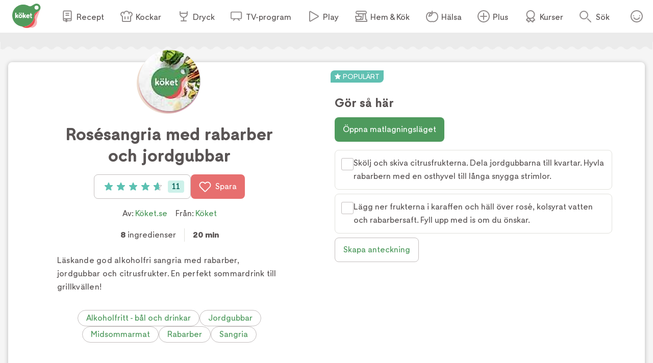

--- FILE ---
content_type: text/html; charset=utf-8
request_url: https://www.koket.se/rosesangria-med-rabarber-och-jordgubbar
body_size: 47251
content:
<!DOCTYPE html><html lang="sv"><head><meta charSet="utf-8"/><meta name="viewport" content="width=device-width, initial-scale=1"/><link rel="preload" href="/static/svg/rating/icon-star-filled-no-scale.svg" as="image"/><link rel="stylesheet" href="/_next/static/css/f2e422bc8ac3b2a0.css" data-precedence="next"/><link rel="stylesheet" href="/_next/static/css/bf393829b73aa6e4.css" data-precedence="next"/><link rel="stylesheet" href="/_next/static/css/166e77c5501e366f.css" data-precedence="next"/><link rel="stylesheet" href="/_next/static/css/cd9592d99de4de6a.css" data-precedence="next"/><link rel="stylesheet" href="/_next/static/css/713b5d62e22f8940.css" data-precedence="next"/><link rel="stylesheet" href="/_next/static/css/3b2c871fb6ed9cbb.css" data-precedence="next"/><link rel="stylesheet" href="/_next/static/css/4f232244002136a6.css" data-precedence="next"/><link rel="stylesheet" href="/_next/static/css/e41a344e2fcc24e1.css" data-precedence="next"/><link rel="stylesheet" href="/_next/static/css/d022d91d0aa54919.css" data-precedence="next"/><link rel="preload" as="script" fetchPriority="low" href="/_next/static/chunks/webpack-01674ee4ed8b830b.js"/><script src="/_next/static/chunks/61d2c92d-16598ec5cddcd5da.js" async=""></script><script src="/_next/static/chunks/1830-f01b2b2fb3d9844f.js" async=""></script><script src="/_next/static/chunks/main-app-dfd6ef3d169e8e9f.js" async=""></script><script src="/_next/static/chunks/5651-89e9df65131b24ea.js" async=""></script><script src="/_next/static/chunks/4245-226b8f8cc256208a.js" async=""></script><script src="/_next/static/chunks/9709-195dcbdb1193d4ed.js" async=""></script><script src="/_next/static/chunks/715-27590d89c6a3b9d9.js" async=""></script><script src="/_next/static/chunks/7070-0f3e24e5ae979bea.js" async=""></script><script src="/_next/static/chunks/6688-42c1b08ae061a5ed.js" async=""></script><script src="/_next/static/chunks/623-774530730179a5d5.js" async=""></script><script src="/_next/static/chunks/9158-198f77560600fc16.js" async=""></script><script src="/_next/static/chunks/7444-69cddb9b8f9fac91.js" async=""></script><script src="/_next/static/chunks/app/layout-f8c586be56946a44.js" async=""></script><script src="/_next/static/chunks/app/error-50ffa1cc6bd8dbc4.js" async=""></script><script src="/_next/static/chunks/9749-752a39c81053d1d9.js" async=""></script><script src="/_next/static/chunks/9958-a585f197ae322466.js" async=""></script><script src="/_next/static/chunks/8495-529e6e0d105ee839.js" async=""></script><script src="/_next/static/chunks/3532-9cd9386fb5f69aa6.js" async=""></script><script src="/_next/static/chunks/2481-029aea1093089407.js" async=""></script><script src="/_next/static/chunks/6042-81acd2e6a543054b.js" async=""></script><script src="/_next/static/chunks/app/recipe/page-2985b382bd1a5311.js" async=""></script><script src="/_next/static/chunks/app/not-found-855802ad5050aed3.js" async=""></script><link rel="preload" href="https://maxetise.net/koket.se.data.json" as="fetch" crossorigin="anonymous"/><link rel="preload" href="https://cdn.cookielaw.org/scripttemplates/otSDKStub.js" as="script"/><link rel="preload" href="https://media.richrelevance.com/rrserver/js/1.2/p13n.js" as="script"/><link rel="preload" href="https://maxetise.net/koket.se.data.json" as="fetch" crossorigin="anonymous"/><meta name="next-size-adjust" content=""/><meta name="theme-color" content="#4e9a5d"/><title>Rosésangria med rabarber och jordgubbar | Köket.se</title><meta name="description" content="Läskande god alkoholfri sangria med rabarber, jordgubbar och citrusfrukter. En perfekt sommardrink till grillkvällen!"/><meta name="application-name" content="Köket.se"/><meta name="publisher" content="Köket.se"/><meta name="robots" content="index"/><meta name="fb:app_id" content="1584653018418223"/><meta name="page-type" content="recipe"/><link rel="canonical" href="https://www.koket.se/rosesangria-med-rabarber-och-jordgubbar"/><meta property="og:title" content="Rosésangria med rabarber och jordgubbar"/><meta property="og:description" content="Läskande god alkoholfri sangria med rabarber, jordgubbar och citrusfrukter. En perfekt sommardrink till grillkvällen!"/><meta property="og:url" content="https://www.koket.se/rosesangria-med-rabarber-och-jordgubbar"/><meta property="og:image:type" content="image/jpeg"/><meta property="og:image" content="https://img.koket.se/standard-mega/cervera-rosesangria-med-jordgubbar-och-rabarber.png.jpg"/><meta property="og:image:alt" content="Cervera rosésangria med jordgubbar och rabarber"/><meta property="og:image:width" content="1200"/><meta property="og:image:height" content="630"/><meta property="og:type" content="article"/><meta name="twitter:card" content="summary_large_image"/><meta name="twitter:title" content="Rosésangria med rabarber och jordgubbar"/><meta name="twitter:description" content="Läskande god alkoholfri sangria med rabarber, jordgubbar och citrusfrukter. En perfekt sommardrink till grillkvällen!"/><meta name="twitter:image:type" content="image/jpeg"/><meta name="twitter:image" content="https://img.koket.se/standard-mega/cervera-rosesangria-med-jordgubbar-och-rabarber.png.jpg"/><meta name="twitter:image:alt" content="Cervera rosésangria med jordgubbar och rabarber"/><meta name="twitter:image:width" content="1200"/><meta name="twitter:image:height" content="630"/><link rel="icon" href="/favicon.ico"/><link rel="apple-touch-icon" href="/apple-touch-icon.png"/><script src="/_next/static/chunks/polyfills-42372ed130431b0a.js" noModule=""></script></head><body class="__className_3faf74"><div class="navigation_navigationContainer__oSp5N" data-js-navigation="true"><div class="navigation_navigation__ZvGDf"><button type="button" aria-label="Meny" class="navigation_openContentMenu__QSQc5"><img alt="" aria-hidden="true" src="/static/svg/icon-hamburger.svg" width="24" height="24" decode="async" loading="lazy"/></button><div class="navigation_koketLogo__ydUZj"><a aria-label="Gå till www.koket.se" href="/"><img alt="" aria-hidden="true" src="/static/svg/icon-logo-primary.svg" width="56" height="56" decode="async" loading="lazy"/></a></div><nav class="navigation_contentMenuWrapper__MjZMn"><p class="navigation_contentMenuLabel__MRXbH mobile">Meny</p><button type="button" aria-label="Stäng" class="navigation_closeBtn__maJF_ mobile"><img alt="" aria-hidden="true" src="/static/svg/icon-close-small-grey.svg" width="16" height="16" decode="async" loading="lazy"/></button><ul class="navigation_contentMenu___zvqS"><li><a class="navigation_navLink__Nco48" href="/recept"><img alt="" aria-hidden="true" src="/static/svg/icon-recipe-collection.svg" width="24" height="24" decode="async" loading="lazy"/><span>Recept</span></a></li><li><a class="navigation_navLink__Nco48" href="/kockar"><img alt="" aria-hidden="true" src="/static/svg/icon-chef.svg" width="24" height="24" decode="async" loading="lazy"/><span>Kockar</span></a></li><li><a class="navigation_navLink__Nco48" href="/mat-dryck"><img alt="" aria-hidden="true" src="/static/svg/icon-drinks.svg" width="24" height="24" decode="async" loading="lazy"/><span>Dryck</span></a></li><li><a class="navigation_navLink__Nco48" href="/tv-program"><img alt="" aria-hidden="true" src="/static/svg/icon-tv.svg" width="24" height="24" decode="async" loading="lazy"/><span>TV-program</span></a></li><li><a class="navigation_navLink__Nco48" href="/play"><img alt="" aria-hidden="true" src="/static/svg/icon-play.svg" width="24" height="24" decode="async" loading="lazy"/><span>Play</span></a></li><li><a class="navigation_navLink__Nco48" href="/hem-kok"><img alt="" aria-hidden="true" src="/static/svg/icon-home-kitchen.svg" width="24" height="24" decode="async" loading="lazy"/><span>Hem &amp; Kök</span></a></li><li><a class="navigation_navLink__Nco48" href="/halsa-livsstil"><img alt="" aria-hidden="true" src="/static/svg/theme_icons/icon-apple.svg" width="24" height="24" decode="async" loading="lazy"/><span>Hälsa</span></a></li><li><a class="navigation_navLink__Nco48" href="/plus"><img alt="" aria-hidden="true" src="/static/svg/icon-koket-plus.svg" width="24" height="24" decode="async" loading="lazy"/><span>Plus</span></a></li><li><a title="Kökets kurser" class="navigation_navLink__Nco48" href="/kurser/" rel="noopener noreferrer" target="_blank"><img alt="" aria-hidden="true" src="/static/svg/icon-kurser.svg" width="24" height="24" decode="async" loading="lazy"/><span>Kurser</span></a></li></ul></nav><button class="navigation_toggleSearch__1EBwt" type="button" aria-label="Sök">Sök</button><div class="navigation_toggleAccount__jsoGp"><button class="navigation_clickAreaBtn__gpmcr" type="button">Öppna menyn för ditt konto</button></div></div></div><div class="maxetise placement_maxetisePlacement__DodDa placement_hideAdLabel__0F_kE" data-placement="[{&quot;mq&quot;:&quot;screen and (max-width: 992px)&quot;, &quot;placement&quot;: &quot;mobile0&quot;},{&quot;mq&quot;:&quot;screen and (min-width: 993px)&quot;, &quot;placement&quot;: &quot;desktop0&quot;}]" data-keywords="[&quot;page_id:38840&quot;,&quot;page_type:recipe&quot;,&quot;source:koket&quot;,&quot;profile:koket_se&quot;,&quot;ingredient:apelsin&quot;,&quot;ingredient:citron&quot;,&quot;ingredient:limefrukt&quot;,&quot;ingredient:jordgubbar&quot;,&quot;ingredient:rabarber&quot;,&quot;ingredient:rabarbersaft&quot;,&quot;ingredient:alkoholfritt_rosevin&quot;,&quot;ingredient:kolsyrat_vatten&quot;,&quot;category:alkoholfritt&quot;,&quot;category:rabarber&quot;,&quot;category:midsommar&quot;,&quot;category:typ_av_matratter&quot;,&quot;category:jordgubbar&quot;,&quot;category:typ_av_dryck&quot;,&quot;category:frukt&quot;,&quot;category:bar&quot;,&quot;category:mousserande_vin&quot;]"></div><div class="site_wrapper_wrapper__PuTaQ"><script type="application/ld+json">[
{"@context":"https://schema.org","@type":"Corporation","name":"Köket","url":"https://www.koket.se/","logo":"https://www.koket.se/static/img/logo.svg"},{"@context":"https://schema.org/","@type":"Recipe","name":"Rosésangria med rabarber och jordgubbar","image":"https://img.koket.se/standard-mega/cervera-rosesangria-med-jordgubbar-och-rabarber.png.jpg","description":"Läskande god alkoholfri sangria med rabarber, jordgubbar och citrusfrukter. En perfekt sommardrink till grillkvällen!","author":{"@type":"Person","name":"Köket.se"},"totalTime":"PT20M","recipeYield":"1.5 liter","recipeIngredient":["1 apelsin","1 citron","2 limefrukter","250 g jordgubbar","1 stjälk rabarber","2 dl rabarbersaft (outspädd)","75 cl alkoholfritt rosévin","5 dl kolsyrat vatten"],"recipeInstructions":[{"@type":"HowToStep","text":"Skölj och skiva citrusfrukterna. Dela jordgubbarna till kvartar. Hyvla rabarbern med en osthyvel till långa snygga strimlor."},{"@type":"HowToStep","text":"Lägg ner frukterna i karaffen och häll över rosé, kolsyrat vatten och rabarbersaft. Fyll upp med is om du önskar."}],"aggregateRating":{"@type":"AggregateRating","ratingValue":4.7,"ratingCount":11,"bestRating":"5","worstRating":"1"}}
]</script><div class="recipe_printLogo__vxZWx"><img alt="" aria-hidden="true" src="/static/img/logo.svg" width="70" height="60" decode="async" loading="lazy"/></div><div class="wave_ad_wrapper_fullWidth__EhKNh"><div class="wave_ad_wrapper_waveBorder__hQXL6 wave_ad_wrapper_top__48cz4 wave_ad_wrapper_desktopOnly__0eRsF"><div class="maxetise placement_maxetisePlacement__DodDa" data-placement="[{&quot;mq&quot;:&quot;screen and (min-width: 993px)&quot;, &quot;placement&quot;: &quot;desktop1&quot;}]" data-keywords="[&quot;page_id:38840&quot;,&quot;page_type:recipe&quot;,&quot;source:koket&quot;,&quot;profile:koket_se&quot;,&quot;ingredient:apelsin&quot;,&quot;ingredient:citron&quot;,&quot;ingredient:limefrukt&quot;,&quot;ingredient:jordgubbar&quot;,&quot;ingredient:rabarber&quot;,&quot;ingredient:rabarbersaft&quot;,&quot;ingredient:alkoholfritt_rosevin&quot;,&quot;ingredient:kolsyrat_vatten&quot;,&quot;category:alkoholfritt&quot;,&quot;category:rabarber&quot;,&quot;category:midsommar&quot;,&quot;category:typ_av_matratter&quot;,&quot;category:jordgubbar&quot;,&quot;category:typ_av_dryck&quot;,&quot;category:frukt&quot;,&quot;category:bar&quot;,&quot;category:mousserande_vin&quot;]"></div></div></div><div class="recipe_wrapper__y0fwv"><div class="recipe_gridWrapper__mVCN5"><h1 class="recipe_title__Al9fM recipe_mobile__4nQMX">Rosésangria med rabarber och jordgubbar</h1><div class="recipe_imageGridWrapper__dGnye"><div class="recipe_image_wrapper__Ik0rp"><div class="labels_wrapper__4anA6"><span class="labels_popular__A0l9v"><span class="labels_starIcon___f31X"><img alt="" aria-hidden="true" src="/static/svg/icon-star-white.svg" width="12" height="12" decode="async" loading="lazy"/></span><span>POPULÄRT</span></span></div><div class="recipe_image_imageWrapper__RKBzu"><picture><source srcSet="https://img.koket.se/standard-mini/cervera-rosesangria-med-jordgubbar-och-rabarber.png.webp 88w, https://img.koket.se/standard-small/cervera-rosesangria-med-jordgubbar-och-rabarber.png.webp 192w, https://img.koket.se/standard-medium/cervera-rosesangria-med-jordgubbar-och-rabarber.png.webp 400w, https://img.koket.se/standard-large/cervera-rosesangria-med-jordgubbar-och-rabarber.png.webp 608w, https://img.koket.se/standard-giant/cervera-rosesangria-med-jordgubbar-och-rabarber.png.webp 816w, https://img.koket.se/standard-mega/cervera-rosesangria-med-jordgubbar-och-rabarber.png.webp 1224w" sizes="(min-width: 1025px) 50vw, 100vw" type="image/webp"/><source srcSet="https://img.koket.se/standard-mini/cervera-rosesangria-med-jordgubbar-och-rabarber.png.jpg 88w, https://img.koket.se/standard-small/cervera-rosesangria-med-jordgubbar-och-rabarber.png.jpg 192w, https://img.koket.se/standard-medium/cervera-rosesangria-med-jordgubbar-och-rabarber.png.jpg 400w, https://img.koket.se/standard-large/cervera-rosesangria-med-jordgubbar-och-rabarber.png.jpg 608w, https://img.koket.se/standard-giant/cervera-rosesangria-med-jordgubbar-och-rabarber.png.jpg 816w, https://img.koket.se/standard-mega/cervera-rosesangria-med-jordgubbar-och-rabarber.png.jpg 1224w" sizes="(min-width: 1025px) 50vw, 100vw" type="image/jpeg"/><img loading="eager" src="https://img.koket.se/standard-mini/cervera-rosesangria-med-jordgubbar-och-rabarber.png.jpg" alt="Cervera rosésangria med jordgubbar och rabarber" class="recipe_image_image__Tnj88" style="aspect-ratio:4/3"/></picture></div><div class="profile_or_logo_image_logoWrapper__kKBJW"><div class="profile_image_wrapper__LyhGU profile_image_mobile__coPF7"><a aria-label="Köket.se" class="profile_image_profileImageWrapper__5hr0Z" href="/koket-se"><picture><source data-srcset="https://img.koket.se/square-mini/koket-se-kocksida.jpg.webp 88w, https://img.koket.se/square-small/koket-se-kocksida.jpg.webp 192w, https://img.koket.se/square-medium/koket-se-kocksida.jpg.webp 400w, https://img.koket.se/square-large/koket-se-kocksida.jpg.webp 608w, https://img.koket.se/square-giant/koket-se-kocksida.jpg.webp 816w, https://img.koket.se/square-mega/koket-se-kocksida.jpg.webp 1224w" sizes="(min-width: 650px) 10vw, 20vw" type="image/webp"/><source data-srcset="https://img.koket.se/square-mini/koket-se-kocksida.jpg 88w, https://img.koket.se/square-small/koket-se-kocksida.jpg 192w, https://img.koket.se/square-medium/koket-se-kocksida.jpg 400w, https://img.koket.se/square-large/koket-se-kocksida.jpg 608w, https://img.koket.se/square-giant/koket-se-kocksida.jpg 816w, https://img.koket.se/square-mega/koket-se-kocksida.jpg 1224w" sizes="(min-width: 650px) 10vw, 20vw" type="image/jpeg"/><img loading="lazy" src="https://img.koket.se/square-mini/koket-se-kocksida.jpg" alt="Köket .se kocksida" style="aspect-ratio:1/1"/></picture></a></div></div></div></div><div class="recipe_gridLeftWrapper__bm24l"><div class="profile_image_wrapper__LyhGU profile_image_desktop__G4Of5"><a aria-label="Köket.se" class="profile_image_profileImageWrapper__5hr0Z" href="/koket-se"><picture><source data-srcset="https://img.koket.se/square-mini/koket-se-kocksida.jpg.webp 88w, https://img.koket.se/square-small/koket-se-kocksida.jpg.webp 192w, https://img.koket.se/square-medium/koket-se-kocksida.jpg.webp 400w, https://img.koket.se/square-large/koket-se-kocksida.jpg.webp 608w, https://img.koket.se/square-giant/koket-se-kocksida.jpg.webp 816w, https://img.koket.se/square-mega/koket-se-kocksida.jpg.webp 1224w" sizes="(min-width: 650px) 10vw, 20vw" type="image/webp"/><source data-srcset="https://img.koket.se/square-mini/koket-se-kocksida.jpg 88w, https://img.koket.se/square-small/koket-se-kocksida.jpg 192w, https://img.koket.se/square-medium/koket-se-kocksida.jpg 400w, https://img.koket.se/square-large/koket-se-kocksida.jpg 608w, https://img.koket.se/square-giant/koket-se-kocksida.jpg 816w, https://img.koket.se/square-mega/koket-se-kocksida.jpg 1224w" sizes="(min-width: 650px) 10vw, 20vw" type="image/jpeg"/><img loading="lazy" src="https://img.koket.se/square-mini/koket-se-kocksida.jpg" alt="Köket .se kocksida" style="aspect-ratio:1/1"/></picture></a></div><h1 class="recipe_title__Al9fM recipe_desktop__Mj1Qd">Rosésangria med rabarber och jordgubbar</h1><div class="recipe_buttons__nUkvb"><button type="button" class="button_button__BUyKl button_large__EANFK"><div class="rating_starContainer__MFC6U" data-setrating="4.7"><div aria-hidden="true" class="rating_stars_wrapper__s884U" style="width:16px;height:16px;margin:0 4px"><img alt="" aria-hidden="true" src="/static/svg/rating/icon-star-filled-no-scale.svg" width="16" height="16" decode="async" loading="lazy" class="rating_stars_star__fUWKZ"/></div><div aria-hidden="true" class="rating_stars_wrapper__s884U" style="width:16px;height:16px;margin:0 4px"><img alt="" aria-hidden="true" src="/static/svg/rating/icon-star-filled-no-scale.svg" width="16" height="16" decode="async" loading="lazy" class="rating_stars_star__fUWKZ"/></div><div aria-hidden="true" class="rating_stars_wrapper__s884U" style="width:16px;height:16px;margin:0 4px"><img alt="" aria-hidden="true" src="/static/svg/rating/icon-star-filled-no-scale.svg" width="16" height="16" decode="async" loading="lazy" class="rating_stars_star__fUWKZ"/></div><div aria-hidden="true" class="rating_stars_wrapper__s884U" style="width:16px;height:16px;margin:0 4px"><img alt="" aria-hidden="true" src="/static/svg/rating/icon-star-filled-no-scale.svg" width="16" height="16" decode="async" loading="lazy" class="rating_stars_star__fUWKZ"/></div><div aria-hidden="true" class="rating_stars_wrapper__s884U rating_stars_decimalStar__J09xE" style="width:16px;height:16px;margin:0 4px"><img alt="" aria-hidden="true" src="/static/svg/rating/icon-star-outline.svg" width="16" height="16" decode="async" loading="lazy" class="rating_stars_starOutline__ql_NJ"/><img src="/static/svg/rating/icon-star-filled-no-scale.svg" height="16" width="70%" class="rating_stars_star__fUWKZ" decode="async" alt=""/></div><span class="sr-only">Betyg: 4.7 av 5 (11 röster)</span></div><div class="rating_ratingCount__lzTOH">11</div></button><button type="button" class="button_button__BUyKl button_large__EANFK button_red__WIVaY" aria-label="Spara i favoriter"><img alt="" aria-hidden="true" src="/static/svg/icon-heart-outline-white.svg" width="24" height="24" decode="async" loading="lazy" class="button_icon__nrQia"/>Spara</button></div><div class="author_wrapper__lZIMw"><p>Av: <span><a href="/koket-se">Köket.se</a></span></p><p>Från:<!-- --> <a href="/koket">Köket</a></p></div><div class="details_wrapper__dHA2m"><p class="details_detail__azP_t"><span>8</span> ingredienser</p><p class="details_detail__azP_t"><span>20 min</span></p></div><div class="koket_markdown_mdWrapper__trCli description_description__b75w_"><p>Läskande god alkoholfri sangria med rabarber, jordgubbar och citrusfrukter. En perfekt sommardrink till grillkvällen!</p></div><div class="themes_wrapper__XnOUd"><a class="button_button__BUyKl button_small___QhE2 button_green__8_usM button_secondary__UnnH3" href="/dryck/kalla-drycker/alkoholfria-drinkar">Alkoholfritt - bål och drinkar</a><a class="button_button__BUyKl button_small___QhE2 button_green__8_usM button_secondary__UnnH3" href="/mat/ingredienser/bar/jordgubbar">Jordgubbar</a><a class="button_button__BUyKl button_small___QhE2 button_green__8_usM button_secondary__UnnH3" href="/midsommarmat-2">Midsommarmat</a><a class="button_button__BUyKl button_small___QhE2 button_green__8_usM button_secondary__UnnH3" href="/mat/ingredienser/frukter/rabarber">Rabarber</a><a class="button_button__BUyKl button_small___QhE2 button_green__8_usM button_secondary__UnnH3" href="/6-magiska-recept-pa-sangria">Sangria</a></div><div class="wave_ad_wrapper_column_waveBorder__UG_wu"><div class="maxetise placement_maxetisePlacement__DodDa placement_mobileMinHeight__sMhpW" data-placement="[{&quot;mq&quot;:&quot;screen and (max-width: 992px)&quot;, &quot;placement&quot;: &quot;mobile1&quot;}]" data-keywords="[&quot;page_id:38840&quot;,&quot;page_type:recipe&quot;,&quot;source:koket&quot;,&quot;profile:koket_se&quot;,&quot;ingredient:apelsin&quot;,&quot;ingredient:citron&quot;,&quot;ingredient:limefrukt&quot;,&quot;ingredient:jordgubbar&quot;,&quot;ingredient:rabarber&quot;,&quot;ingredient:rabarbersaft&quot;,&quot;ingredient:alkoholfritt_rosevin&quot;,&quot;ingredient:kolsyrat_vatten&quot;,&quot;category:alkoholfritt&quot;,&quot;category:rabarber&quot;,&quot;category:midsommar&quot;,&quot;category:typ_av_matratter&quot;,&quot;category:jordgubbar&quot;,&quot;category:typ_av_dryck&quot;,&quot;category:frukt&quot;,&quot;category:bar&quot;,&quot;category:mousserande_vin&quot;]"></div></div><div class="links_wrapper__EG9sY"></div><div id="ingredients-component" class="ingredients_wrapper__YNZwu"><div class="ingredients_titleWrapper__a17nG"><h2 class="ingredients_title__hy5ed">Ingredienser</h2><div class="keep_screen_active_toggle_button_wrapper__RifdS"><span class="keep_screen_active_toggle_button_label__zK58T">Håll skärmen tänd</span><span class="toggle_button_wrapper__bkWwm"><input type="checkbox" class="toggle_button_checkbox__Ww204"/><span class="toggle_button_thumb__R1f9J"></span><span class="toggle_button_track__OBKPG"></span></span></div></div><div class="portions_wrapper___e7bG"><button type="button" aria-label="Minska antal portioner" class="portions_button__sGH2b"><img alt="" aria-hidden="true" src="/static/svg/icon-portions-minus.svg" width="32" height="32" decode="async" loading="lazy"/></button><span class="portions_portions__Iwly7"><img alt="" aria-hidden="true" src="/static/svg/icon-portions.svg" width="24" height="24" decode="async" loading="lazy" class="portions_portionsIcon__Yb7FS"/> <!-- -->liter</span><button type="button" aria-label="Öka antal portioner" class="portions_button__sGH2b"><img alt="" aria-hidden="true" src="/static/svg/icon-portions-plus.svg" width="32" height="32" decode="async" loading="lazy"/></button></div><div id="ingredients"><div><ul class="ingredients_list_list__eqz0f"><li class="ingredient_wrapper__uRhJx"><span class="ingredient_checkboxWrapper__XrLeH"><div class="checkbox_wrapper__PT1Kq"><label aria-label="Klicka här för att markera att du är klar med detta steg"><input type="checkbox" class="checkbox_checkInput__ymP5u"/></label><span class="checkbox_border__XXG7E"></span><span class="checkbox_checkmark__2Er3P"><img alt="" aria-hidden="true" src="/static/svg/icon-checkmark-green.svg" width="24" height="24" decode="async" loading="lazy"/></span></div></span><span class="ingredient_ingredient__TXIBn ingredient_breakWord__bFWcL">1 apelsin</span></li><li class="ingredient_wrapper__uRhJx"><span class="ingredient_checkboxWrapper__XrLeH"><div class="checkbox_wrapper__PT1Kq"><label aria-label="Klicka här för att markera att du är klar med detta steg"><input type="checkbox" class="checkbox_checkInput__ymP5u"/></label><span class="checkbox_border__XXG7E"></span><span class="checkbox_checkmark__2Er3P"><img alt="" aria-hidden="true" src="/static/svg/icon-checkmark-green.svg" width="24" height="24" decode="async" loading="lazy"/></span></div></span><span class="ingredient_ingredient__TXIBn ingredient_breakWord__bFWcL">1 citron</span></li><li class="ingredient_wrapper__uRhJx"><span class="ingredient_checkboxWrapper__XrLeH"><div class="checkbox_wrapper__PT1Kq"><label aria-label="Klicka här för att markera att du är klar med detta steg"><input type="checkbox" class="checkbox_checkInput__ymP5u"/></label><span class="checkbox_border__XXG7E"></span><span class="checkbox_checkmark__2Er3P"><img alt="" aria-hidden="true" src="/static/svg/icon-checkmark-green.svg" width="24" height="24" decode="async" loading="lazy"/></span></div></span><span class="ingredient_ingredient__TXIBn ingredient_breakWord__bFWcL">2 limefrukter</span></li><li class="ingredient_wrapper__uRhJx"><span class="ingredient_checkboxWrapper__XrLeH"><div class="checkbox_wrapper__PT1Kq"><label aria-label="Klicka här för att markera att du är klar med detta steg"><input type="checkbox" class="checkbox_checkInput__ymP5u"/></label><span class="checkbox_border__XXG7E"></span><span class="checkbox_checkmark__2Er3P"><img alt="" aria-hidden="true" src="/static/svg/icon-checkmark-green.svg" width="24" height="24" decode="async" loading="lazy"/></span></div></span><span class="ingredient_ingredient__TXIBn ingredient_breakWord__bFWcL">250 g jordgubbar</span></li><li class="ingredient_wrapper__uRhJx"><span class="ingredient_checkboxWrapper__XrLeH"><div class="checkbox_wrapper__PT1Kq"><label aria-label="Klicka här för att markera att du är klar med detta steg"><input type="checkbox" class="checkbox_checkInput__ymP5u"/></label><span class="checkbox_border__XXG7E"></span><span class="checkbox_checkmark__2Er3P"><img alt="" aria-hidden="true" src="/static/svg/icon-checkmark-green.svg" width="24" height="24" decode="async" loading="lazy"/></span></div></span><span class="ingredient_ingredient__TXIBn ingredient_breakWord__bFWcL">1 stjälk rabarber</span></li><li class="ingredients_list_mobileAd__CVEhT"><div class="maxetise placement_maxetisePlacement__DodDa placement_mobileMinHeight__sMhpW" data-placement="[{&quot;mq&quot;:&quot;screen and (max-width: 992px)&quot;, &quot;placement&quot;: &quot;mobile3&quot;}]" data-keywords="[&quot;page_id:38840&quot;,&quot;page_type:recipe&quot;,&quot;source:koket&quot;,&quot;profile:koket_se&quot;,&quot;ingredient:apelsin&quot;,&quot;ingredient:citron&quot;,&quot;ingredient:limefrukt&quot;,&quot;ingredient:jordgubbar&quot;,&quot;ingredient:rabarber&quot;,&quot;ingredient:rabarbersaft&quot;,&quot;ingredient:alkoholfritt_rosevin&quot;,&quot;ingredient:kolsyrat_vatten&quot;,&quot;category:alkoholfritt&quot;,&quot;category:rabarber&quot;,&quot;category:midsommar&quot;,&quot;category:typ_av_matratter&quot;,&quot;category:jordgubbar&quot;,&quot;category:typ_av_dryck&quot;,&quot;category:frukt&quot;,&quot;category:bar&quot;,&quot;category:mousserande_vin&quot;]"></div></li><li class="ingredient_wrapper__uRhJx"><span class="ingredient_checkboxWrapper__XrLeH"><div class="checkbox_wrapper__PT1Kq"><label aria-label="Klicka här för att markera att du är klar med detta steg"><input type="checkbox" class="checkbox_checkInput__ymP5u"/></label><span class="checkbox_border__XXG7E"></span><span class="checkbox_checkmark__2Er3P"><img alt="" aria-hidden="true" src="/static/svg/icon-checkmark-green.svg" width="24" height="24" decode="async" loading="lazy"/></span></div></span><span class="ingredient_ingredient__TXIBn ingredient_breakWord__bFWcL">2 dl rabarbersaft (outspädd)</span></li><li class="ingredient_wrapper__uRhJx"><span class="ingredient_checkboxWrapper__XrLeH"><div class="checkbox_wrapper__PT1Kq"><label aria-label="Klicka här för att markera att du är klar med detta steg"><input type="checkbox" class="checkbox_checkInput__ymP5u"/></label><span class="checkbox_border__XXG7E"></span><span class="checkbox_checkmark__2Er3P"><img alt="" aria-hidden="true" src="/static/svg/icon-checkmark-green.svg" width="24" height="24" decode="async" loading="lazy"/></span></div></span><span class="ingredient_ingredient__TXIBn ingredient_breakWord__bFWcL">75 cl alkoholfritt rosévin</span></li><li class="ingredient_wrapper__uRhJx"><span class="ingredient_checkboxWrapper__XrLeH"><div class="checkbox_wrapper__PT1Kq"><label aria-label="Klicka här för att markera att du är klar med detta steg"><input type="checkbox" class="checkbox_checkInput__ymP5u"/></label><span class="checkbox_border__XXG7E"></span><span class="checkbox_checkmark__2Er3P"><img alt="" aria-hidden="true" src="/static/svg/icon-checkmark-green.svg" width="24" height="24" decode="async" loading="lazy"/></span></div></span><span class="ingredient_ingredient__TXIBn ingredient_breakWord__bFWcL">5 dl kolsyrat vatten</span></li></ul></div></div><div class="ingredients_buttonWrapper__gqbya"><div class="add_to_shopping_list_button_wrapper__ekP2e"><button type="button" class="button_button__BUyKl button_large__EANFK button_red__WIVaY button_secondary__UnnH3"><img alt="" aria-hidden="true" src="/static/svg/icon-list.svg" width="24" height="24" decode="async" loading="lazy" class="button_icon__nrQia"/>Lägg i inköpslista</button></div><button type="button" class="button_button__BUyKl button_large__EANFK button_red__WIVaY" aria-label="Spara i favoriter"><img alt="" aria-hidden="true" src="/static/svg/icon-heart-outline-white.svg" width="24" height="24" decode="async" loading="lazy" class="button_icon__nrQia"/>Spara</button></div></div></div><div class="recipe_gridRightWrapper__L0mTb"><div class="recipe_hideInPrint__4nqqd"></div><section class="instructions_wrapper__j3G4d"><div class="instructions_titleWrapper__R4PCc"><h2 class="instructions_title__Tyc1P">Gör så här</h2><div class="keep_screen_active_toggle_button_wrapper__RifdS"><span class="keep_screen_active_toggle_button_label__zK58T">Håll skärmen tänd</span><span class="toggle_button_wrapper__bkWwm"><input type="checkbox" class="toggle_button_checkbox__Ww204"/><span class="toggle_button_thumb__R1f9J"></span><span class="toggle_button_track__OBKPG"></span></span></div></div><div class="instructions_cookingModeBtnWrapper__Wyj8e"><button type="button" class="button_button__BUyKl button_large__EANFK button_green__8_usM">Öppna matlagningsläget</button></div><ol class="instruction_section_numberedList__t9htD"><li class="instruction_step_wrapper__Wa7CR"><span class="instruction_step_checkboxWrapper__hIhY_"><div class="checkbox_wrapper__PT1Kq"><label aria-label="Klicka här för att markera att du är klar med detta steg"><input type="checkbox" class="checkbox_checkInput__ymP5u"/></label><span class="checkbox_border__XXG7E"></span><span class="checkbox_checkmark__2Er3P"><img alt="" aria-hidden="true" src="/static/svg/icon-checkmark-green.svg" width="24" height="24" decode="async" loading="lazy"/></span></div></span><span class="instruction_step_instructionStep__Bhl2c">Skölj och skiva citrusfrukterna. Dela jordgubbarna till kvartar. Hyvla rabarbern med en osthyvel till långa snygga strimlor.</span></li><li class="instruction_step_wrapper__Wa7CR"><span class="instruction_step_checkboxWrapper__hIhY_"><div class="checkbox_wrapper__PT1Kq"><label aria-label="Klicka här för att markera att du är klar med detta steg"><input type="checkbox" class="checkbox_checkInput__ymP5u"/></label><span class="checkbox_border__XXG7E"></span><span class="checkbox_checkmark__2Er3P"><img alt="" aria-hidden="true" src="/static/svg/icon-checkmark-green.svg" width="24" height="24" decode="async" loading="lazy"/></span></div></span><span class="instruction_step_instructionStep__Bhl2c">Lägg ner frukterna i karaffen och häll över rosé, kolsyrat vatten och rabarbersaft. Fyll upp med is om du önskar.</span></li><li class="instruction_step_mobileAd__4UK4C"><div class="maxetise placement_maxetisePlacement__DodDa placement_mobileMinHeight__sMhpW" data-placement="[{&quot;mq&quot;:&quot;screen and (max-width: 992px)&quot;, &quot;placement&quot;: &quot;mobile3&quot;}]" data-keywords="[&quot;page_id:38840&quot;,&quot;page_type:recipe&quot;,&quot;source:koket&quot;,&quot;profile:koket_se&quot;,&quot;ingredient:apelsin&quot;,&quot;ingredient:citron&quot;,&quot;ingredient:limefrukt&quot;,&quot;ingredient:jordgubbar&quot;,&quot;ingredient:rabarber&quot;,&quot;ingredient:rabarbersaft&quot;,&quot;ingredient:alkoholfritt_rosevin&quot;,&quot;ingredient:kolsyrat_vatten&quot;,&quot;category:alkoholfritt&quot;,&quot;category:rabarber&quot;,&quot;category:midsommar&quot;,&quot;category:typ_av_matratter&quot;,&quot;category:jordgubbar&quot;,&quot;category:typ_av_dryck&quot;,&quot;category:frukt&quot;,&quot;category:bar&quot;,&quot;category:mousserande_vin&quot;]"></div></li></ol></section><div class="koket_markdown_mdWrapper__trCli recipe_informationWrapper__eqoVk"></div><button type="button" class="button_button__BUyKl button_large__EANFK button_green__8_usM button_secondary__UnnH3 note_createButton__4wFLG recipe_noteWrapper___CkDR">Skapa anteckning</button></div></div><div class="toolbar_buttons_wrapper__lGZzx"><div class="share_button_wrapper__xci_K"><button type="button" class="share_button_shareButton__jaZBs"><img alt="" aria-hidden="true" src="/static/svg/icon-share-grey.svg" width="24" height="24" decode="async" loading="lazy"/>Dela</button></div><button title="Skriv ut" type="button" class="toolbar_buttons_printButton__64H8d"><img alt="" aria-hidden="true" src="/static/svg/icon-print-grey.svg" width="24" height="24" decode="async" loading="lazy"/>Skriv ut</button></div></div><div class="wave_ad_wrapper_fullWidth__EhKNh"><div class="wave_ad_wrapper_waveBorder__hQXL6"><div class="maxetise placement_maxetisePlacement__DodDa placement_mobileMinHeight__sMhpW" data-placement="[{&quot;mq&quot;:&quot;screen and (max-width: 992px)&quot;, &quot;placement&quot;: &quot;mobile2&quot;},{&quot;mq&quot;:&quot;screen and (min-width: 993px)&quot;, &quot;placement&quot;: &quot;desktop2&quot;}]" data-keywords="[&quot;page_id:38840&quot;,&quot;page_type:recipe&quot;,&quot;source:koket&quot;,&quot;profile:koket_se&quot;,&quot;ingredient:apelsin&quot;,&quot;ingredient:citron&quot;,&quot;ingredient:limefrukt&quot;,&quot;ingredient:jordgubbar&quot;,&quot;ingredient:rabarber&quot;,&quot;ingredient:rabarbersaft&quot;,&quot;ingredient:alkoholfritt_rosevin&quot;,&quot;ingredient:kolsyrat_vatten&quot;,&quot;category:alkoholfritt&quot;,&quot;category:rabarber&quot;,&quot;category:midsommar&quot;,&quot;category:typ_av_matratter&quot;,&quot;category:jordgubbar&quot;,&quot;category:typ_av_dryck&quot;,&quot;category:frukt&quot;,&quot;category:bar&quot;,&quot;category:mousserande_vin&quot;]"></div></div></div><section class="recipe_widgetSection__crljl"><div class="wave_ad_wrapper_fullWidth__EhKNh"><div class="wave_ad_wrapper_waveBorder__hQXL6 wave_ad_wrapper_bottom__xQB74"><div class="maxetise placement_maxetisePlacement__DodDa placement_mobileMinHeight__sMhpW" data-placement="[{&quot;mq&quot;:&quot;screen and (max-width: 992px)&quot;, &quot;placement&quot;: &quot;mobile2&quot;},{&quot;mq&quot;:&quot;screen and (min-width: 993px)&quot;, &quot;placement&quot;: &quot;desktop2&quot;}]" data-keywords="[&quot;page_id:38840&quot;,&quot;page_type:recipe&quot;,&quot;source:koket&quot;,&quot;profile:koket_se&quot;,&quot;ingredient:apelsin&quot;,&quot;ingredient:citron&quot;,&quot;ingredient:limefrukt&quot;,&quot;ingredient:jordgubbar&quot;,&quot;ingredient:rabarber&quot;,&quot;ingredient:rabarbersaft&quot;,&quot;ingredient:alkoholfritt_rosevin&quot;,&quot;ingredient:kolsyrat_vatten&quot;,&quot;category:alkoholfritt&quot;,&quot;category:rabarber&quot;,&quot;category:midsommar&quot;,&quot;category:typ_av_matratter&quot;,&quot;category:jordgubbar&quot;,&quot;category:typ_av_dryck&quot;,&quot;category:frukt&quot;,&quot;category:bar&quot;,&quot;category:mousserande_vin&quot;]"></div></div></div></section></div><footer class="footer_footer__GQiIV"><div class="footer_footerContent__MNqDz"><img alt="" aria-hidden="true" src="/static/svg/logo-koket.svg" width="165" height="146" decode="async" loading="lazy" class="footer_logo__LwSfN"/><div class="footer_signupContainer__57j0D"><span>Få de senaste nyheterna!</span><button type="button" class="button_button__BUyKl button_mediumRounded__cyZNQ button_red__WIVaY">Prenumerera på nyhetsbreven!</button></div><ul class="footer_socialLinks__8g4us"><li><a class="footer_socialLink__7DGt_" href="https://www.facebook.com/KoketTV4" rel="noopener noreferrer nofollow" target="_blank"><img alt="" aria-hidden="true" src="/static/svg/icon-facebook.svg" width="20" height="20" decode="async" loading="lazy" class="footer_icon__bW5Iu"/>Facebook</a></li><li class="footer_even__sGfVz"><a class="footer_socialLink__7DGt_" href="https://instagram.com/koket.se/" rel="noopener noreferrer nofollow" target="_blank"><img alt="" aria-hidden="true" src="/static/svg/icon-instagram.svg" width="20" height="20" decode="async" loading="lazy" class="footer_icon__bW5Iu"/>Instagram</a></li><li><a class="footer_socialLink__7DGt_" href="https://www.pinterest.se/kketse/" rel="noopener noreferrer nofollow" target="_blank"><img alt="" aria-hidden="true" src="/static/svg/icon-pinterest.svg" width="20" height="20" decode="async" loading="lazy" class="footer_icon__bW5Iu"/>Pinterest</a></li><li class="footer_even__sGfVz"><a class="footer_socialLink__7DGt_" href="https://www.youtube.com/c/koketse" rel="noopener noreferrer nofollow" target="_blank"><img alt="" aria-hidden="true" src="/static/svg/icon-youtube.svg" width="20" height="20" decode="async" loading="lazy" class="footer_icon__bW5Iu"/>YouTube</a></li></ul><div class="footer_footerLinkContainer__JtCP_"><ul class="footer_footerLinks__QnPm2"><li><a href="/om-koket">Om Köket.se</a></li><li><a href="/kokets-anvandarvillkor">Allmänna användarvillkor</a></li><li><a href="/kokets-cookiepolicy">Om cookies</a></li><li><button type="button" class="cookie_settings_button_buttonLink__4SLV3">Cookie-inställningar</button></li><li><a href="/kontakt">Kontakta Köket</a></li><li><a href="https://www.tv4.se/artikel/21S40PKdrQZDCEJllEPwRj/hur-kontaktar-jag-tv4" rel="noopener noreferrer nofollow" target="_blank">Kontakta TV4</a></li><li><a href="/personuppgiftspolicy">Personuppgiftspolicy</a></li><li><a href="/koket-sales" rel="noopener noreferrer nofollow" target="_blank">Annonsera på köket.se</a></li></ul><ul class="footer_editors__kSD_c"><li>Redaktörer: <a title="Kontakta redaktionen" href="mailto:info@koket.se">Lina Schönberg</a>, <a title="Kontakta redaktionen" href="mailto:info@koket.se">Ellinor Jidenius</a>, <a title="Kontakta redaktionen" href="mailto:info@koket.se">Isabel Agardh</a>, <a title="Kontakta redaktionen" href="mailto:info@koket.se">Danielle Ekblad</a> och <a title="Kontakta redaktionen" href="mailto:info@koket.se">Elinor Hedgren</a></li><li>Ansvarig utgivare: <a title="Kontakta ansvarig utgivare" href="mailto:helena.aro@tv4.se">Helena Aro</a></li><li>Försäljningschef: <a title="Kontakta försäljningschef" href="mailto:jeanette.frisk@tv4.se">Jeanette Frisk Sundberg</a></li></ul></div></div><div class="footer_bottom__leLiB"><span class="footer_signOff__HxgTM">En del av TV4<span>1997-2026 TV4 AB</span></span></div></footer><script>(self.__next_s=self.__next_s||[]).push([0,{"children":"var dataLayer = [];","id":"setupDatalayer"}])</script><noscript><iframe title="gtm" src="https://www.googletagmanager.com/ns.html?id=GTM-NQJQ34" height="0" width="0" style="display:none;visibility:hidden"></iframe></noscript><script>(self.__next_s=self.__next_s||[]).push(["https://cdn.cookielaw.org/scripttemplates/otSDKStub.js",{"data-domain-script":"1ba17c45-2e34-475e-b7ac-e17af4c4c36d","data-document-language":"true"}])</script><script src="/_next/static/chunks/webpack-01674ee4ed8b830b.js" id="_R_" async=""></script><script>(self.__next_f=self.__next_f||[]).push([0])</script><script>self.__next_f.push([1,"1:\"$Sreact.fragment\"\n2:I[49972,[\"5651\",\"static/chunks/5651-89e9df65131b24ea.js\",\"4245\",\"static/chunks/4245-226b8f8cc256208a.js\",\"9709\",\"static/chunks/9709-195dcbdb1193d4ed.js\",\"715\",\"static/chunks/715-27590d89c6a3b9d9.js\",\"7070\",\"static/chunks/7070-0f3e24e5ae979bea.js\",\"6688\",\"static/chunks/6688-42c1b08ae061a5ed.js\",\"623\",\"static/chunks/623-774530730179a5d5.js\",\"9158\",\"static/chunks/9158-198f77560600fc16.js\",\"7444\",\"static/chunks/7444-69cddb9b8f9fac91.js\",\"7177\",\"static/chunks/app/layout-f8c586be56946a44.js\"],\"default\"]\n3:I[58044,[\"5651\",\"static/chunks/5651-89e9df65131b24ea.js\",\"4245\",\"static/chunks/4245-226b8f8cc256208a.js\",\"9709\",\"static/chunks/9709-195dcbdb1193d4ed.js\",\"715\",\"static/chunks/715-27590d89c6a3b9d9.js\",\"7070\",\"static/chunks/7070-0f3e24e5ae979bea.js\",\"6688\",\"static/chunks/6688-42c1b08ae061a5ed.js\",\"623\",\"static/chunks/623-774530730179a5d5.js\",\"9158\",\"static/chunks/9158-198f77560600fc16.js\",\"7444\",\"static/chunks/7444-69cddb9b8f9fac91.js\",\"7177\",\"static/chunks/app/layout-f8c586be56946a44.js\"],\"default\"]\n4:I[4846,[],\"\"]\n5:I[80404,[\"8039\",\"static/chunks/app/error-50ffa1cc6bd8dbc4.js\"],\"default\"]\n6:I[97732,[],\"\"]\n8:I[10767,[\"5651\",\"static/chunks/5651-89e9df65131b24ea.js\",\"4245\",\"static/chunks/4245-226b8f8cc256208a.js\",\"9709\",\"static/chunks/9709-195dcbdb1193d4ed.js\",\"715\",\"static/chunks/715-27590d89c6a3b9d9.js\",\"7070\",\"static/chunks/7070-0f3e24e5ae979bea.js\",\"6688\",\"static/chunks/6688-42c1b08ae061a5ed.js\",\"623\",\"static/chunks/623-774530730179a5d5.js\",\"9158\",\"static/chunks/9158-198f77560600fc16.js\",\"7444\",\"static/chunks/7444-69cddb9b8f9fac91.js\",\"7177\",\"static/chunks/app/layout-f8c586be56946a44.js\"],\"default\"]\n9:I[33725,[\"5651\",\"static/chunks/5651-89e9df65131b24ea.js\",\"4245\",\"static/chunks/4245-226b8f8cc256208a.js\",\"9709\",\"static/chunks/9709-195dcbdb1193d4ed.js\",\"9749\",\"static/chunks/9749-752a39c81053d1d9.js\",\"7070\",\"static/chunks/7070-0f3e24e5ae979bea.js\",\"9958\",\"static/chunks/9958-a585f197ae322466.js\",\"6688\",\"static/chunks/6688-42c1b08ae061a5ed.js\",\"623\",\"static/chunks/623-774530730179a5d5.js\",\"9158\",\"static/chunks/9158-198f77560600fc16.js\",\"8495\",\"static/chunks/8495-529e6e0d105ee839.js\",\"3532\",\"static/chunks/3532-9cd9386fb5f69aa6.js\",\"2481\",\"static/chunks/2481-029aea1093089407.js\",\"6042\",\"static/chunks/6042-81acd2e6a543054b.js\",\"9965\",\"static/chunks/app/recipe/page-2985b382bd1a5311.js\"],\"default\"]\na:I[72932,[\"5651\",\"static/chunks/5651-89e9df65131b24ea.js\",\"4245\",\"static/chunks/4245-226b8f8cc256208a.js\",\"9709\",\"static/chunks/9709-195dcbdb1193d4ed.js\",\"715\",\"static/chunks/715-27590d89c6a3b9d9.js\",\"7070\",\"static/chunks/7070-0f3e24e5ae979bea.js\",\"6688\",\"static/chunks/6688-42c1b08ae061a5ed.js\",\"623\",\"static/chunks/623-774530730179a5d5.js\",\"9158\",\"static/chunks/9158-198f77560600fc16.js\",\"7444\",\"static/chunks/7444-69cddb9b8f9fac91.js\",\"7177\",\"static/chunks/app/layout-f8c586be56946a44.js\"],\"default\"]\n14:I[59654,[],\"\"]\n15:I[7170,[\"5651\",\"static/chunks/5651-89e9df65131b24ea.js\",\"4245\",\"static/chunks/4245-226b8f8cc256208a.js\",\"9709\",\"static/chunks/9709-195dcbdb1193d4ed.js\",\"715\",\"static/chunks/715-27590d89c6a3b9d9.js\",\"7070\",\"static/chunks/7070-0f3e24e5ae979bea.js\",\"6688\",\"static/chunks/6688-42c1b08ae061a5ed.js\",\"623\",\"static/chunks/623-774530730179a5d5.js\",\"9158\",\"static/chunks/9158-198f77560600fc16.js\",\"7444\",\"static/chunks/7444-69cddb9b8f9fac91.js\",\"7177\",\"static/chunks/app/layout-f8c586be56946a44.js\"],\"\"]\n19:I[96615,[],\"OutletBoundary\"]\n1b:I[96615,[],\"ViewportBoundary\"]\n1d:I[96615,[],\"MetadataBoundary\"]\n1f:I[36530,[\"5651\",\"static/chunks/5651-89e9df65131b24ea.js\",\"4245\",\"static/chunks/4245-226b8f8cc256208a.js\",\"9709\",\"static/chunks/9709-195dcbdb1193d4ed.js\",\"6688\",\"static/chunks/6688-42c1b08ae061a5ed.js\",\"623\",\"static/chunks/623-774530730179a5d5.js\",\"9158\",\"static/chunks/9158-198f77560600fc16.js\",\"8495\",\"static/chunks/8495-529e6e0d105ee839.js\",\"4345\",\"static/chunks/app/not-found-855802ad5050aed3.js\"],\"default\"]\n20:I[80549,[\"5651\",\"static/chunks/5651-89e9df65131b24ea.js\",\"4245\",\"static/chunks/4245-226b8f8cc256208a.js\",\"9709\",\"static/chunks/9709-195dcbdb1193d4ed.js\",\"9749\",\"static/chunks/9749-752a39c81053d1d9.js\",\"7070\","])</script><script>self.__next_f.push([1,"\"static/chunks/7070-0f3e24e5ae979bea.js\",\"9958\",\"static/chunks/9958-a585f197ae322466.js\",\"6688\",\"static/chunks/6688-42c1b08ae061a5ed.js\",\"623\",\"static/chunks/623-774530730179a5d5.js\",\"9158\",\"static/chunks/9158-198f77560600fc16.js\",\"8495\",\"static/chunks/8495-529e6e0d105ee839.js\",\"3532\",\"static/chunks/3532-9cd9386fb5f69aa6.js\",\"2481\",\"static/chunks/2481-029aea1093089407.js\",\"6042\",\"static/chunks/6042-81acd2e6a543054b.js\",\"9965\",\"static/chunks/app/recipe/page-2985b382bd1a5311.js\"],\"default\"]\n21:I[95242,[\"5651\",\"static/chunks/5651-89e9df65131b24ea.js\",\"4245\",\"static/chunks/4245-226b8f8cc256208a.js\",\"9709\",\"static/chunks/9709-195dcbdb1193d4ed.js\",\"9749\",\"static/chunks/9749-752a39c81053d1d9.js\",\"7070\",\"static/chunks/7070-0f3e24e5ae979bea.js\",\"9958\",\"static/chunks/9958-a585f197ae322466.js\",\"6688\",\"static/chunks/6688-42c1b08ae061a5ed.js\",\"623\",\"static/chunks/623-774530730179a5d5.js\",\"9158\",\"static/chunks/9158-198f77560600fc16.js\",\"8495\",\"static/chunks/8495-529e6e0d105ee839.js\",\"3532\",\"static/chunks/3532-9cd9386fb5f69aa6.js\",\"2481\",\"static/chunks/2481-029aea1093089407.js\",\"6042\",\"static/chunks/6042-81acd2e6a543054b.js\",\"9965\",\"static/chunks/app/recipe/page-2985b382bd1a5311.js\"],\"default\"]\n:HL[\"/_next/static/media/7d5ec74cbd3adf0e-s.p.woff2\",\"font\",{\"crossOrigin\":\"\",\"type\":\"font/woff2\"}]\n:HL[\"/_next/static/media/8d552d131886b077-s.p.woff2\",\"font\",{\"crossOrigin\":\"\",\"type\":\"font/woff2\"}]\n:HL[\"/_next/static/media/8ff5144964186e15-s.p.woff2\",\"font\",{\"crossOrigin\":\"\",\"type\":\"font/woff2\"}]\n:HL[\"/_next/static/media/a7df519936cdcc17-s.p.woff2\",\"font\",{\"crossOrigin\":\"\",\"type\":\"font/woff2\"}]\n:HL[\"/_next/static/media/b13b25e3ae6c7d35-s.p.woff2\",\"font\",{\"crossOrigin\":\"\",\"type\":\"font/woff2\"}]\n:HL[\"/_next/static/media/d2609958a01b2a35-s.p.woff2\",\"font\",{\"crossOrigin\":\"\",\"type\":\"font/woff2\"}]\n:HL[\"/_next/static/css/f2e422bc8ac3b2a0.css\",\"style\"]\n:HL[\"/_next/static/css/bf393829b73aa6e4.css\",\"style\"]\n:HL[\"/_next/static/css/166e77c5501e366f.css\",\"style\"]\n:HL[\"/_next/static/css/cd9592d99de4de6a.css\",\"style\"]\n:HL[\"/_next/static/css/713b5d62e22f8940.css\",\"style\"]\n:HL[\"/_next/static/css/3b2c871fb6ed9cbb.css\",\"style\"]\n:HL[\"/_next/static/css/4f232244002136a6.css\",\"style\"]\n:HL[\"/_next/static/css/e41a344e2fcc24e1.css\",\"style\"]\n:HL[\"/_next/static/css/d022d91d0aa54919.css\",\"style\"]\n:HL[\"https://maxetise.net/koket.se.data.json\",\"fetch\",{\"crossOrigin\":\"anonymous\"}]\n:HL[\"/static/svg/rating/icon-star-filled-no-scale.svg\",\"image\"]\n"])</script><script>self.__next_f.push([1,"0:{\"P\":null,\"b\":\"7W4umPTuNdYPMrPT4nWIT\",\"c\":[\"\",\"recipe?url=%2Frosesangria-med-rabarber-och-jordgubbar\"],\"q\":\"?url=%2Frosesangria-med-rabarber-och-jordgubbar\",\"i\":false,\"f\":[[[\"\",{\"children\":[\"recipe\",{\"children\":[\"__PAGE__?{\\\"url\\\":\\\"/rosesangria-med-rabarber-och-jordgubbar\\\"}\",{}]}]},\"$undefined\",\"$undefined\",true],[[\"$\",\"$1\",\"c\",{\"children\":[[[\"$\",\"link\",\"0\",{\"rel\":\"stylesheet\",\"href\":\"/_next/static/css/f2e422bc8ac3b2a0.css\",\"precedence\":\"next\",\"crossOrigin\":\"$undefined\",\"nonce\":\"$undefined\"}],[\"$\",\"link\",\"1\",{\"rel\":\"stylesheet\",\"href\":\"/_next/static/css/bf393829b73aa6e4.css\",\"precedence\":\"next\",\"crossOrigin\":\"$undefined\",\"nonce\":\"$undefined\"}],[\"$\",\"link\",\"2\",{\"rel\":\"stylesheet\",\"href\":\"/_next/static/css/166e77c5501e366f.css\",\"precedence\":\"next\",\"crossOrigin\":\"$undefined\",\"nonce\":\"$undefined\"}],[\"$\",\"link\",\"3\",{\"rel\":\"stylesheet\",\"href\":\"/_next/static/css/cd9592d99de4de6a.css\",\"precedence\":\"next\",\"crossOrigin\":\"$undefined\",\"nonce\":\"$undefined\"}],[\"$\",\"link\",\"4\",{\"rel\":\"stylesheet\",\"href\":\"/_next/static/css/713b5d62e22f8940.css\",\"precedence\":\"next\",\"crossOrigin\":\"$undefined\",\"nonce\":\"$undefined\"}],[\"$\",\"link\",\"5\",{\"rel\":\"stylesheet\",\"href\":\"/_next/static/css/3b2c871fb6ed9cbb.css\",\"precedence\":\"next\",\"crossOrigin\":\"$undefined\",\"nonce\":\"$undefined\"}]],[\"$\",\"html\",null,{\"lang\":\"sv\",\"children\":[\"$\",\"body\",null,{\"className\":\"__className_3faf74\",\"children\":[[\"$\",\"$L2\",null,{\"children\":[[\"$\",\"$L3\",null,{}],[\"$\",\"$L4\",null,{\"parallelRouterKey\":\"children\",\"error\":\"$5\",\"errorStyles\":[],\"errorScripts\":[],\"template\":[\"$\",\"$L6\",null,{}],\"templateStyles\":\"$undefined\",\"templateScripts\":\"$undefined\",\"notFound\":[\"$L7\",[]],\"forbidden\":\"$undefined\",\"unauthorized\":\"$undefined\"}],[\"$\",\"footer\",null,{\"className\":\"footer_footer__GQiIV\",\"children\":[[\"$\",\"div\",null,{\"className\":\"footer_footerContent__MNqDz\",\"children\":[[\"$\",\"img\",null,{\"alt\":\"\",\"aria-hidden\":\"true\",\"src\":\"/static/svg/logo-koket.svg\",\"width\":165,\"height\":146,\"decode\":\"async\",\"loading\":\"lazy\",\"className\":\"footer_logo__LwSfN\"}],[\"$\",\"div\",null,{\"className\":\"footer_signupContainer__57j0D\",\"children\":[[\"$\",\"span\",null,{\"children\":\"Få de senaste nyheterna!\"}],[\"$\",\"$L8\",null,{}]]}],[\"$\",\"ul\",null,{\"className\":\"footer_socialLinks__8g4us\",\"children\":[[\"$\",\"li\",null,{\"children\":[\"$\",\"a\",null,{\"title\":\"$undefined\",\"onClick\":\"$undefined\",\"className\":\"footer_socialLink__7DGt_\",\"href\":\"https://www.facebook.com/KoketTV4\",\"rel\":\"noopener noreferrer nofollow\",\"target\":\"_blank\",\"children\":[[\"$\",\"img\",null,{\"alt\":\"\",\"aria-hidden\":\"true\",\"src\":\"/static/svg/icon-facebook.svg\",\"width\":20,\"height\":20,\"decode\":\"async\",\"loading\":\"lazy\",\"className\":\"footer_icon__bW5Iu\"}],\"Facebook\"]}]}],[\"$\",\"li\",null,{\"className\":\"footer_even__sGfVz\",\"children\":[\"$\",\"a\",null,{\"title\":\"$undefined\",\"onClick\":\"$undefined\",\"className\":\"footer_socialLink__7DGt_\",\"href\":\"https://instagram.com/koket.se/\",\"rel\":\"noopener noreferrer nofollow\",\"target\":\"_blank\",\"children\":[[\"$\",\"img\",null,{\"alt\":\"\",\"aria-hidden\":\"true\",\"src\":\"/static/svg/icon-instagram.svg\",\"width\":20,\"height\":20,\"decode\":\"async\",\"loading\":\"lazy\",\"className\":\"footer_icon__bW5Iu\"}],\"Instagram\"]}]}],[\"$\",\"li\",null,{\"children\":[\"$\",\"a\",null,{\"title\":\"$undefined\",\"onClick\":\"$undefined\",\"className\":\"footer_socialLink__7DGt_\",\"href\":\"https://www.pinterest.se/kketse/\",\"rel\":\"noopener noreferrer nofollow\",\"target\":\"_blank\",\"children\":[[\"$\",\"img\",null,{\"alt\":\"\",\"aria-hidden\":\"true\",\"src\":\"/static/svg/icon-pinterest.svg\",\"width\":20,\"height\":20,\"decode\":\"async\",\"loading\":\"lazy\",\"className\":\"footer_icon__bW5Iu\"}],\"Pinterest\"]}]}],[\"$\",\"li\",null,{\"className\":\"footer_even__sGfVz\",\"children\":[\"$\",\"a\",null,{\"title\":\"$undefined\",\"onClick\":\"$undefined\",\"className\":\"footer_socialLink__7DGt_\",\"href\":\"https://www.youtube.com/c/koketse\",\"rel\":\"noopener noreferrer nofollow\",\"target\":\"_blank\",\"children\":[[\"$\",\"img\",null,{\"alt\":\"\",\"aria-hidden\":\"true\",\"src\":\"/static/svg/icon-youtube.svg\",\"width\":20,\"height\":20,\"decode\":\"async\",\"loading\":\"lazy\",\"className\":\"footer_icon__bW5Iu\"}],\"YouTube\"]}]}]]}],[\"$\",\"div\",null,{\"className\":\"footer_footerLinkContainer__JtCP_\",\"children\":[[\"$\",\"ul\",null,{\"className\":\"footer_footerLinks__QnPm2\",\"children\":[[\"$\",\"li\",null,{\"children\":[\"$\",\"$L9\",null,{\"href\":\"/article\",\"as\":\"/om-koket\",\"children\":\"Om Köket.se\"}]}],[\"$\",\"li\",null,{\"children\":[\"$\",\"$L9\",null,{\"href\":\"/article\",\"as\":\"/kokets-anvandarvillkor\",\"children\":\"Allmänna användarvillkor\"}]}],[\"$\",\"li\",null,{\"children\":[\"$\",\"$L9\",null,{\"href\":\"/article\",\"as\":\"/kokets-cookiepolicy\",\"children\":\"Om cookies\"}]}],[\"$\",\"li\",null,{\"children\":[\"$\",\"$La\",null,{}]}],[\"$\",\"li\",null,{\"children\":[\"$\",\"$L9\",null,{\"href\":\"/contact\",\"as\":\"/kontakt\",\"children\":\"Kontakta Köket\"}]}],[\"$\",\"li\",null,{\"children\":[\"$\",\"a\",null,{\"title\":\"$undefined\",\"onClick\":\"$undefined\",\"className\":\"$undefined\",\"href\":\"https://www.tv4.se/artikel/21S40PKdrQZDCEJllEPwRj/hur-kontaktar-jag-tv4\",\"rel\":\"noopener noreferrer nofollow\",\"target\":\"_blank\",\"children\":\"Kontakta TV4\"}]}],[\"$\",\"li\",null,{\"children\":[\"$\",\"$L9\",null,{\"href\":\"/article\",\"as\":\"/personuppgiftspolicy\",\"children\":\"Personuppgiftspolicy\"}]}],\"$Lb\"]}],\"$Lc\"]}]]}],\"$Ld\"]}]]}],\"$Le\",\"$Lf\",\"$L10\"]}]}]]}],{\"children\":[\"$L11\",{\"children\":[\"$L12\",{},null,false,false]},null,false,false]},null,false,false],\"$L13\",false]],\"m\":\"$undefined\",\"G\":[\"$14\",[]],\"S\":false}\n"])</script><script>self.__next_f.push([1,"b:[\"$\",\"li\",null,{\"children\":[\"$\",\"a\",null,{\"title\":\"$undefined\",\"onClick\":\"$undefined\",\"className\":\"$undefined\",\"href\":\"/koket-sales\",\"rel\":\"noopener noreferrer nofollow\",\"target\":\"_blank\",\"children\":\"Annonsera på köket.se\"}]}]\n"])</script><script>self.__next_f.push([1,"c:[\"$\",\"ul\",null,{\"className\":\"footer_editors__kSD_c\",\"children\":[[\"$\",\"li\",null,{\"children\":[\"Redaktörer: \",[\"$\",\"a\",null,{\"title\":\"Kontakta redaktionen\",\"onClick\":\"$undefined\",\"className\":\"$undefined\",\"href\":\"mailto:info@koket.se\",\"rel\":\"$undefined\",\"target\":\"$undefined\",\"children\":\"Lina Schönberg\"}],\", \",[\"$\",\"a\",null,{\"title\":\"Kontakta redaktionen\",\"onClick\":\"$undefined\",\"className\":\"$undefined\",\"href\":\"mailto:info@koket.se\",\"rel\":\"$undefined\",\"target\":\"$undefined\",\"children\":\"Ellinor Jidenius\"}],\", \",[\"$\",\"a\",null,{\"title\":\"Kontakta redaktionen\",\"onClick\":\"$undefined\",\"className\":\"$undefined\",\"href\":\"mailto:info@koket.se\",\"rel\":\"$undefined\",\"target\":\"$undefined\",\"children\":\"Isabel Agardh\"}],\", \",[\"$\",\"a\",null,{\"title\":\"Kontakta redaktionen\",\"onClick\":\"$undefined\",\"className\":\"$undefined\",\"href\":\"mailto:info@koket.se\",\"rel\":\"$undefined\",\"target\":\"$undefined\",\"children\":\"Danielle Ekblad\"}],\" och \",[\"$\",\"a\",null,{\"title\":\"Kontakta redaktionen\",\"onClick\":\"$undefined\",\"className\":\"$undefined\",\"href\":\"mailto:info@koket.se\",\"rel\":\"$undefined\",\"target\":\"$undefined\",\"children\":\"Elinor Hedgren\"}]]}],[\"$\",\"li\",null,{\"children\":[\"Ansvarig utgivare: \",[\"$\",\"a\",null,{\"title\":\"Kontakta ansvarig utgivare\",\"onClick\":\"$undefined\",\"className\":\"$undefined\",\"href\":\"mailto:helena.aro@tv4.se\",\"rel\":\"$undefined\",\"target\":\"$undefined\",\"children\":\"Helena Aro\"}]]}],[\"$\",\"li\",null,{\"children\":[\"Försäljningschef: \",[\"$\",\"a\",null,{\"title\":\"Kontakta försäljningschef\",\"onClick\":\"$undefined\",\"className\":\"$undefined\",\"href\":\"mailto:jeanette.frisk@tv4.se\",\"rel\":\"$undefined\",\"target\":\"$undefined\",\"children\":\"Jeanette Frisk Sundberg\"}]]}]]}]\n"])</script><script>self.__next_f.push([1,"d:[\"$\",\"div\",null,{\"className\":\"footer_bottom__leLiB\",\"children\":[\"$\",\"span\",null,{\"className\":\"footer_signOff__HxgTM\",\"children\":[\"En del av TV4\",[\"$\",\"span\",null,{\"children\":\"1997-2026 TV4 AB\"}]]}]}]\n16:[\"$\",\"iframe\",null,{\"title\":\"gtm\",\"src\":\"https://www.googletagmanager.com/ns.html?id=GTM-NQJQ34\",\"height\":\"0\",\"width\":\"0\",\"style\":{\"display\":\"none\",\"visibility\":\"hidden\"}}]\ne:[[\"$\",\"$L15\",\"datalayer\",{\"id\":\"setupDatalayer\",\"strategy\":\"beforeInteractive\",\"children\":\"var dataLayer = [];\"}],[\"$\",\"$L15\",\"gtmJs\",{\"id\":\"gtmJs\",\"strategy\":\"afterInteractive\",\"children\":\"(function(w,d,s,l,i){w[l]=w[l]||[];w[l].push({'gtm.start': new Date().getTime(),event:'gtm.js'});var f=d.getElementsByTagName(s)[0], j=d.createElement(s),dl=l!='dataLayer'?'\u0026l='+l:'';j.async=true;j.src='https://www.googletagmanager.com/gtm.js?id='+i+dl;f.parentNode.insertBefore(j,f); })(window,document,'script','dataLayer','GTM-NQJQ34');\"}],[\"$\",\"noscript\",\"gtmNoscript\",{\"children\":\"$16\"}]]\nf:[\"$\",\"$L15\",null,{\"src\":\"https://cdn.cookielaw.org/scripttemplates/otSDKStub.js\",\"data-domain-script\":\"1ba17c45-2e34-475e-b7ac-e17af4c4c36d\",\"data-document-language\":\"true\",\"strategy\":\"beforeInteractive\"}]\n17:Tcbc,"])</script><script>self.__next_f.push([1,"window.maxapi = { domain: \"koket.se\" }; !function(e){\"use strict\";\"undefined\"!=typeof globalThis?globalThis:\"undefined\"!=typeof window?window:\"undefined\"!=typeof global?global:\"undefined\"!=typeof self\u0026\u0026self;var n,i,t,o=(n=function(e,n){e.exports=function(){var e=function(){},n={},i={},t={};function o(e,n){e=e.push?e:[e];var o,r,s,a=[],c=e.length,u=c;for(o=function(e,i){i.length\u0026\u0026a.push(e),--u||n(a)};c--;)r=e[c],(s=i[r])?o(r,s):(t[r]=t[r]||[]).push(o)}function r(e,n){if(e){var o=t[e];if(i[e]=n,o)for(;o.length;)o[0](e,n),o.splice(0,1)}}function s(n,i){n.call\u0026\u0026(n={success:n}),i.length?(n.error||e)(i):(n.success||e)(n)}function a(n,i,t,o){var r,s,c=document,u=t.async,f=(t.numRetries||0)+1,d=t.before||e,l=n.replace(/[?|#].*$/,\"\"),p=n.replace(/^(css|img)!/,\"\");o=o||0,/(^css!|.css$)/.test(l)?((s=c.createElement(\"link\")).rel=\"stylesheet\",s.href=p,(r=\"hideFocus\"in s)\u0026\u0026s.relList\u0026\u0026(r=0,s.rel=\"preload\",s.as=\"style\")):/(^img!|.(png|gif|jpg|svg|webp)$)/.test(l)?(s=c.createElement(\"img\")).src=p:((s=c.createElement(\"script\")).src=n,s.async=void 0===u||u),s.onload=s.onerror=s.onbeforeload=function(e){var c=e.type[0];if(r)try{s.sheet.cssText.length||(c=\"e\")}catch(e){18!=e.code\u0026\u0026(c=\"e\")}if(\"e\"==c){if((o+=1)\u003cf)return a(n,i,t,o)}else if(\"preload\"==s.rel\u0026\u0026\"style\"==s.as)return s.rel=\"stylesheet\";i(n,c,e.defaultPrevented)},!1!==d(n,s)\u0026\u0026c.head.appendChild(s)}function c(e,n,i){var t,o,r=(e=e.push?e:[e]).length,s=r,c=[];for(t=function(e,i,t){if(\"e\"==i\u0026\u0026c.push(e),\"b\"==i){if(!t)return;c.push(e)}--r||n(c)},o=0;o\u003cs;o++)a(e[o],t,i)}function u(e,i,t){var o,a;if(i\u0026\u0026i.trim\u0026\u0026(o=i),a=(o?t:i)||{},o){if(o in n)throw\"LoadJS\";n[o]=!0}function u(n,i){c(e,(function(e){s(a,e),n\u0026\u0026s({success:n,error:i},e),r(o,e)}),a)}if(a.returnPromise)return new Promise(u);u()}return u.ready=function(e,n){return o(e,(function(e){s(n,e)})),u},u.done=function(e){r(e,[])},u.reset=function(){n={},i={},t={}},u.isDefined=function(e){return e in n},u}()},n(i={exports:{}},i.exports),i.exports),r=window.maxapi\u0026\u0026window.maxapi.domain?window.maxapi.domain:function(){for(var e=\"max_domain=cookie\",n=document.location.hostname.split(\".\"),i=n.length-1;i\u003e=0;i--){var t=n.slice(i).join(\".\");document.cookie=e.split(\"=\")[0]+\"=;domain=.\"+t+\";expires=Thu, 01 Jan 1970 00:00:01 GMT;\"}for(var o=n.length-1;o\u003e=0;o--){var r=n.slice(o).join(\".\");if(document.cookie=e+\";domain=.\"+r+\";\",document.cookie.indexOf(e)\u003e-1)return document.cookie=e.split(\"=\")[0]+\"=;domain=.\"+r+\";expires=Thu, 01 Jan 1970 00:00:01 GMT;\",r}return null}(),s=window.btoa(r).substring(0,5)+\".\"+r,a=function(){var e=new CustomEvent(\"contentBlocked\",{});window.dispatchEvent(e);try{var n=JSON.stringify({b:!0}),i=new Blob([n],{type:\"application/json\"});navigator.sendBeacon(\"https://\"+s+\"/profile\",i)}catch(e){}};if(\"undefined\"!=typeof URLSearchParams){var c=new URLSearchParams(window.location.search);c.has(\"max_suffix\")\u0026\u0026(t=c.get(\"max_suffix\"))}o([\"https://maxetise.net/prebid.\"+[r,t].filter((function(e){return e})).join(\".\")+\".js\"],\"prebid\",{numRetries:1,error:function(){a()}}),o([\"https://securepubads.g.doubleclick.net/tag/js/gpt.js\"],\"gpt\",{numRetries:1,error:function(){a()}});var u=window\u0026\u0026window.maxapi\u0026\u0026window.maxapi.cmd?window.maxapi.cmd:[];e.cmd=u,Object.defineProperty(e,\"__esModule\",{value:!0})}(this.maxapi=this.maxapi||{});"])</script><script>self.__next_f.push([1,"10:[[\"$\",\"link\",null,{\"rel\":\"preload\",\"href\":\"https://maxetise.net/koket.se.data.json\",\"as\":\"fetch\",\"crossOrigin\":\"anonymous\"}],[\"$\",\"$L15\",null,{\"id\":\"maxetiseLoaderScript\",\"strategy\":\"afterInteractive\",\"data-name\":\"maxapi\",\"data-version\":\"3.2.498\",\"data-cfasync\":\"false\",\"children\":\"$17\"}]]\n11:[\"$\",\"$1\",\"c\",{\"children\":[null,[\"$\",\"$L4\",null,{\"parallelRouterKey\":\"children\",\"error\":\"$undefined\",\"errorStyles\":\"$undefined\",\"errorScripts\":\"$undefined\",\"template\":[\"$\",\"$L6\",null,{}],\"templateStyles\":\"$undefined\",\"templateScripts\":\"$undefined\",\"notFound\":\"$undefined\",\"forbidden\":\"$undefined\",\"unauthorized\":\"$undefined\"}]]}]\n12:[\"$\",\"$1\",\"c\",{\"children\":[\"$L18\",[[\"$\",\"link\",\"0\",{\"rel\":\"stylesheet\",\"href\":\"/_next/static/css/4f232244002136a6.css\",\"precedence\":\"next\",\"crossOrigin\":\"$undefined\",\"nonce\":\"$undefined\"}],[\"$\",\"link\",\"1\",{\"rel\":\"stylesheet\",\"href\":\"/_next/static/css/e41a344e2fcc24e1.css\",\"precedence\":\"next\",\"crossOrigin\":\"$undefined\",\"nonce\":\"$undefined\"}],[\"$\",\"link\",\"2\",{\"rel\":\"stylesheet\",\"href\":\"/_next/static/css/d022d91d0aa54919.css\",\"precedence\":\"next\",\"crossOrigin\":\"$undefined\",\"nonce\":\"$undefined\"}]],[\"$\",\"$L19\",null,{\"children\":\"$@1a\"}]]}]\n13:[\"$\",\"$1\",\"h\",{\"children\":[null,[\"$\",\"$L1b\",null,{\"children\":\"$L1c\"}],[\"$\",\"$L1d\",null,{\"children\":\"$L1e\"}],[\"$\",\"meta\",null,{\"name\":\"next-size-adjust\",\"content\":\"\"}]]}]\n"])</script><script>self.__next_f.push([1,"7:[\"$\",\"div\",null,{\"className\":\"site_wrapper_wrapper__PuTaQ\",\"children\":[[\"$\",\"div\",null,{\"className\":\"not-found_notFoundMessage__Vwc8C\",\"children\":[[\"$\",\"h1\",null,{\"className\":\"not-found_title__Lco6K\",\"children\":\"Gammal ost\"}],[\"$\",\"p\",null,{\"children\":\"Sidan du sökte har nått sitt bäst-före-datum eller har blivit flyttad. Sök gärna igen, eller kontakta oss så hjälper vi dig att hitta det du letar efter.\"}]]}],[\"$\",\"div\",null,{\"className\":\"holder_wrapper__opsI6\",\"children\":[[\"$\",\"div\",\"recipe47832\",{\"className\":\"list_item_wrapper__WsbyF\",\"children\":[\"$\",\"$L1f\",null,{\"itemIndex\":0,\"widgetIndex\":0,\"widgetName\":\"\",\"labels\":[\"popular\"],\"item\":{\"id\":47832,\"name\":\"Koreansk pulled pork tacos\",\"type\":\"recipe\",\"url\":\"/koreansk-pulled-pork-tacos\",\"cooking_time\":\"3 h 15 min\",\"rating_count\":21,\"rating_value\":4.5,\"first_publish_at\":\"2026-01-03T09:30:00.000Z\",\"image\":{\"name\":\"Koreansk pulled pork tacos\",\"url\":\"koreansk-pulled-pork-tacos.png\"},\"video\":{\"type\":\"tv4play\"},\"source\":{\"id\":4436,\"name\":\"Kökets middag\",\"source_type\":\"tv\",\"url\":\"/tv-program/kokets-middag\",\"image\":{\"name\":\"Kökets middag\",\"url\":\"kokets-middag.jpg\"}},\"profiles\":[{\"id\":739,\"name\":\"Jennie Walldén\",\"url\":\"/kockar/jennie-wallden\",\"image\":{\"name\":\"Jennie Walldén KM\",\"url\":\"jennie-wallden-km.png\"}}]},\"children\":[\"$undefined\",[\"$\",\"div\",null,{\"className\":\"labels_wrapper__4anA6\",\"children\":[[\"$\",\"span\",\"popular\",{\"className\":\"labels_popular__A0l9v\",\"children\":[[\"$\",\"span\",null,{\"className\":\"labels_starIcon___f31X\",\"children\":[\"$\",\"img\",null,{\"alt\":\"\",\"aria-hidden\":\"true\",\"src\":\"/static/svg/icon-star-white.svg\",\"width\":12,\"height\":12,\"decode\":\"async\",\"loading\":\"lazy\",\"className\":\"$undefined\"}]}],[\"$\",\"span\",null,{\"children\":\"POPULÄRT\"}]]}]]}],[\"$\",\"$L9\",null,{\"href\":\"/recipe\",\"as\":\"/koreansk-pulled-pork-tacos\",\"className\":\"list_item_imageWrapper__tK16v\",\"children\":[[\"$\",\"$L20\",null,{\"image\":\"$7:props:children:1:props:children:0:props:children:props:item:image\",\"format\":\"square\",\"sizes\":\"(min-width: 1025px) 20vw, (min-width: 650px) 25vw, 50vw\",\"fallbackSvg\":[\"$\",\"img\",null,{\"alt\":\"\",\"aria-hidden\":\"true\",\"src\":\"/static/svg/icon-recipe.svg\",\"width\":24,\"height\":24,\"decode\":\"async\",\"loading\":\"lazy\",\"className\":\"list_item_fallbackIcon__LhRAg\"}],\"className\":\"list_item_koketImage__qbh5f\",\"lazyload\":true}],false,[\"$\",\"div\",null,{\"className\":\"list_item_videoIcon___wDRR\",\"children\":[\"$\",\"img\",null,{\"alt\":\"\",\"aria-hidden\":\"true\",\"src\":\"/static/svg/icon-play-mini.svg\",\"width\":16,\"height\":16,\"decode\":\"async\",\"loading\":\"lazy\",\"className\":\"$undefined\"}]}]]}],[\"$\",\"$L21\",null,{\"id\":47832,\"type\":\"recipe\",\"myPageType\":\"$undefined\",\"sponsored\":\"$undefined\",\"source\":\"listItem\",\"itemName\":\"Koreansk pulled pork tacos\"}],[\"$\",\"div\",null,{\"className\":\"list_item_thumbnailLogoWrapper__6JXfX\",\"children\":[false,[\"$\",\"div\",null,{\"className\":\"thumbnails_wrapper__2EOLp\",\"children\":[[\"$\",\"$L9\",\"/kockar/jennie-wallden\",{\"href\":\"/profile\",\"as\":\"/kockar/jennie-wallden\",\"className\":\"thumbnails_profileImage__Nljzb\",\"children\":[\"$\",\"$L20\",null,{\"image\":\"$7:props:children:1:props:children:0:props:children:props:item:profiles:0:image\",\"format\":\"square\",\"sizes\":\"10vw\"}]}]]}]]}],[\"$\",\"div\",null,{\"className\":\"list_item_contentWrapper__BuI6g\",\"children\":[\"$\",\"div\",null,{\"className\":\"list_item_textWrapper__Xeh5T\",\"children\":[[\"$\",\"div\",null,{\"className\":\"rating_wrapper__xiut3 undefined\",\"data-value\":4.5,\"data-setrating\":4.5,\"children\":[[[\"$\",\"div\",\"1\",{\"aria-hidden\":\"true\",\"className\":\"rating_stars_wrapper__s884U\",\"style\":{\"width\":\"16px\",\"height\":\"16px\",\"margin\":\"0 4px\"},\"children\":[\"$\",\"img\",null,{\"alt\":\"\",\"aria-hidden\":\"true\",\"src\":\"/static/svg/rating/icon-star-filled-no-scale.svg\",\"width\":16,\"height\":16,\"decode\":\"async\",\"loading\":\"lazy\",\"className\":\"rating_stars_star__fUWKZ\"}]}],[\"$\",\"div\",\"2\",{\"aria-hidden\":\"true\",\"className\":\"rating_stars_wrapper__s884U\",\"style\":{\"width\":\"16px\",\"height\":\"16px\",\"margin\":\"0 4px\"},\"children\":[\"$\",\"img\",null,{\"alt\":\"\",\"aria-hidden\":\"true\",\"src\":\"/static/svg/rating/icon-star-filled-no-scale.svg\",\"width\":16,\"height\":16,\"decode\":\"async\",\"loading\":\"lazy\",\"className\":\"rating_stars_star__fUWKZ\"}]}],[\"$\",\"div\",\"3\",{\"aria-hidden\":\"true\",\"className\":\"rating_stars_wrapper__s884U\",\"style\":{\"width\":\"16px\",\"height\":\"16px\",\"margin\":\"0 4px\"},\"children\":[\"$\",\"img\",null,{\"alt\":\"\",\"aria-hidden\":\"true\",\"src\":\"/static/svg/rating/icon-star-filled-no-scale.svg\",\"width\":16,\"height\":16,\"decode\":\"async\",\"loading\":\"lazy\",\"className\":\"rating_stars_star__fUWKZ\"}]}],[\"$\",\"div\",\"4\",{\"aria-hidden\":\"true\",\"className\":\"rating_stars_wrapper__s884U\",\"style\":{\"width\":\"16px\",\"height\":\"16px\",\"margin\":\"0 4px\"},\"children\":[\"$\",\"img\",null,{\"alt\":\"\",\"aria-hidden\":\"true\",\"src\":\"/static/svg/rating/icon-star-filled-no-scale.svg\",\"width\":16,\"height\":16,\"decode\":\"async\",\"loading\":\"lazy\",\"className\":\"rating_stars_star__fUWKZ\"}]}],\"$L22\"],\"$L23\"]}],\"$L24\",\"$L25\",\"$L26\",\"$L27\"]}]}]]}]}],\"$L28\",\"$L29\",\"$L2a\",\"$L2b\",\"$L2c\",\"$L2d\",\"$L2e\",\"$L2f\",\"$L30\",\"$L31\",\"$L32\",\"$L33\",\"$L34\",\"$L35\",\"$L36\",\"$L37\",\"$L38\",\"$L39\",\"$L3a\"]}]]}]\n"])</script><script>self.__next_f.push([1,"22:[\"$\",\"div\",\"5\",{\"aria-hidden\":\"true\",\"className\":\"rating_stars_wrapper__s884U rating_stars_decimalStar__J09xE\",\"style\":{\"width\":\"16px\",\"height\":\"16px\",\"margin\":\"0 4px\"},\"children\":[[\"$\",\"img\",null,{\"alt\":\"\",\"aria-hidden\":\"true\",\"src\":\"/static/svg/rating/icon-star-outline.svg\",\"width\":16,\"height\":16,\"decode\":\"async\",\"loading\":\"lazy\",\"className\":\"rating_stars_starOutline__ql_NJ\"}],[\"$\",\"img\",null,{\"src\":\"/static/svg/rating/icon-star-filled-no-scale.svg\",\"height\":16,\"width\":\"50%\",\"className\":\"rating_stars_star__fUWKZ\",\"decode\":\"async\",\"alt\":\"\"}]]}]\n23:[\"$\",\"span\",null,{\"className\":\"sr-only\",\"children\":\"Betyg: 4.5 av 5 (21 röster)\"}]\n24:[\"$\",\"h2\",null,{\"className\":\"list_item_title__A3AGB\",\"children\":[\"$\",\"$L9\",null,{\"href\":\"/recipe\",\"as\":\"/koreansk-pulled-pork-tacos\",\"children\":\"Koreansk pulled pork tacos\"}]}]\n25:[\"$\",\"span\",null,{\"className\":\"profiles_wrapper__o4Zdn\",\"children\":[[\"$\",\"span\",\"profile-739\",{\"children\":[null,[\"$\",\"$L9\",null,{\"as\":\"/kockar/jennie-wallden\",\"href\":\"/profile\",\"children\":\"Jennie Walldén\"}]]}]]}]\n26:[\"$\",\"div\",null,{\"className\":\"cooking_time_wrapper__X0YfA\",\"children\":\"3 h 15 min\"}]\n27:null\n"])</script><script>self.__next_f.push([1,"28:[\"$\",\"div\",\"recipe37707\",{\"className\":\"list_item_wrapper__WsbyF\",\"children\":[\"$\",\"$L1f\",null,{\"itemIndex\":1,\"widgetIndex\":0,\"widgetName\":\"\",\"labels\":[\"popular\"],\"item\":{\"id\":37707,\"name\":\"Spaghetti carbonara\",\"type\":\"recipe\",\"url\":\"/spaghetti-carbonara\",\"cooking_time\":\"20 min\",\"rating_count\":728,\"rating_value\":4.4,\"first_publish_at\":\"2020-11-18T12:51:00.000Z\",\"image\":{\"name\":\"Spaghetti carbonara\",\"url\":\"spaghetti-carbonara-5.jpg\"},\"video\":{\"type\":\"youtube\"},\"profiles\":[{\"id\":4720,\"name\":\"Isabella Morrone\",\"url\":\"/isabella-morrone\",\"image\":{\"name\":\"Isabella Morrone 2023\",\"url\":\"isabella-morrone-2023.png\"}}],\"computed_properties\":{\"simple\":true}},\"children\":[\"$undefined\",[\"$\",\"div\",null,{\"className\":\"labels_wrapper__4anA6\",\"children\":[[\"$\",\"span\",\"popular\",{\"className\":\"labels_popular__A0l9v\",\"children\":[[\"$\",\"span\",null,{\"className\":\"labels_starIcon___f31X\",\"children\":[\"$\",\"img\",null,{\"alt\":\"\",\"aria-hidden\":\"true\",\"src\":\"/static/svg/icon-star-white.svg\",\"width\":12,\"height\":12,\"decode\":\"async\",\"loading\":\"lazy\",\"className\":\"$undefined\"}]}],[\"$\",\"span\",null,{\"children\":\"POPULÄRT\"}]]}]]}],[\"$\",\"$L9\",null,{\"href\":\"/recipe\",\"as\":\"/spaghetti-carbonara\",\"className\":\"list_item_imageWrapper__tK16v\",\"children\":[[\"$\",\"$L20\",null,{\"image\":\"$28:props:children:props:item:image\",\"format\":\"square\",\"sizes\":\"(min-width: 1025px) 20vw, (min-width: 650px) 25vw, 50vw\",\"fallbackSvg\":[\"$\",\"img\",null,{\"alt\":\"\",\"aria-hidden\":\"true\",\"src\":\"/static/svg/icon-recipe.svg\",\"width\":24,\"height\":24,\"decode\":\"async\",\"loading\":\"lazy\",\"className\":\"list_item_fallbackIcon__LhRAg\"}],\"className\":\"list_item_koketImage__qbh5f\",\"lazyload\":true}],false,[\"$\",\"div\",null,{\"className\":\"list_item_videoIcon___wDRR\",\"children\":[\"$\",\"img\",null,{\"alt\":\"\",\"aria-hidden\":\"true\",\"src\":\"/static/svg/icon-play-mini.svg\",\"width\":16,\"height\":16,\"decode\":\"async\",\"loading\":\"lazy\",\"className\":\"$undefined\"}]}]]}],[\"$\",\"$L21\",null,{\"id\":37707,\"type\":\"recipe\",\"myPageType\":\"$undefined\",\"sponsored\":\"$undefined\",\"source\":\"listItem\",\"itemName\":\"Spaghetti carbonara\"}],[\"$\",\"div\",null,{\"className\":\"list_item_thumbnailLogoWrapper__6JXfX\",\"children\":[false,[\"$\",\"div\",null,{\"className\":\"thumbnails_wrapper__2EOLp\",\"children\":[[\"$\",\"$L9\",\"/isabella-morrone\",{\"href\":\"/profile\",\"as\":\"/isabella-morrone\",\"className\":\"thumbnails_profileImage__Nljzb\",\"children\":[\"$\",\"$L20\",null,{\"image\":\"$28:props:children:props:item:profiles:0:image\",\"format\":\"square\",\"sizes\":\"10vw\"}]}]]}]]}],[\"$\",\"div\",null,{\"className\":\"list_item_contentWrapper__BuI6g\",\"children\":[\"$\",\"div\",null,{\"className\":\"list_item_textWrapper__Xeh5T\",\"children\":[[\"$\",\"div\",null,{\"className\":\"rating_wrapper__xiut3 undefined\",\"data-value\":4.4,\"data-setrating\":4.4,\"children\":[[[\"$\",\"div\",\"1\",{\"aria-hidden\":\"true\",\"className\":\"rating_stars_wrapper__s884U\",\"style\":{\"width\":\"16px\",\"height\":\"16px\",\"margin\":\"0 4px\"},\"children\":[\"$\",\"img\",null,{\"alt\":\"\",\"aria-hidden\":\"true\",\"src\":\"/static/svg/rating/icon-star-filled-no-scale.svg\",\"width\":16,\"height\":16,\"decode\":\"async\",\"loading\":\"lazy\",\"className\":\"rating_stars_star__fUWKZ\"}]}],[\"$\",\"div\",\"2\",{\"aria-hidden\":\"true\",\"className\":\"rating_stars_wrapper__s884U\",\"style\":{\"width\":\"16px\",\"height\":\"16px\",\"margin\":\"0 4px\"},\"children\":[\"$\",\"img\",null,{\"alt\":\"\",\"aria-hidden\":\"true\",\"src\":\"/static/svg/rating/icon-star-filled-no-scale.svg\",\"width\":16,\"height\":16,\"decode\":\"async\",\"loading\":\"lazy\",\"className\":\"rating_stars_star__fUWKZ\"}]}],[\"$\",\"div\",\"3\",{\"aria-hidden\":\"true\",\"className\":\"rating_stars_wrapper__s884U\",\"style\":{\"width\":\"16px\",\"height\":\"16px\",\"margin\":\"0 4px\"},\"children\":[\"$\",\"img\",null,{\"alt\":\"\",\"aria-hidden\":\"true\",\"src\":\"/static/svg/rating/icon-star-filled-no-scale.svg\",\"width\":16,\"height\":16,\"decode\":\"async\",\"loading\":\"lazy\",\"className\":\"rating_stars_star__fUWKZ\"}]}],[\"$\",\"div\",\"4\",{\"aria-hidden\":\"true\",\"className\":\"rating_stars_wrapper__s884U\",\"style\":{\"width\":\"16px\",\"height\":\"16px\",\"margin\":\"0 4px\"},\"children\":[\"$\",\"img\",null,{\"alt\":\"\",\"aria-hidden\":\"true\",\"src\":\"/static/svg/rating/icon-star-filled-no-scale.svg\",\"width\":16,\"height\":16,\"decode\":\"async\",\"loading\":\"lazy\",\"className\":\"rating_stars_star__fUWKZ\"}]}],[\"$\",\"div\",\"5\",{\"aria-hidden\":\"true\",\"className\":\"rating_stars_wrapper__s884U rating_stars_decimalStar__J09xE\",\"style\":{\"width\":\"16px\",\"height\":\"16px\",\"margin\":\"0 4px\"},\"children\":[[\"$\",\"img\",null,{\"alt\":\"\",\"aria-hidden\":\"true\",\"src\":\"/static/svg/rating/icon-star-outline.svg\",\"width\":16,\"height\":16,\"decode\":\"async\",\"loading\":\"lazy\",\"className\":\"rating_stars_starOutline__ql_NJ\"}],[\"$\",\"img\",null,{\"src\":\"/static/svg/rating/icon-star-filled-no-scale.svg\",\"height\":16,\"width\":\"40%\",\"className\":\"rating_stars_star__fUWKZ\",\"decode\":\"async\",\"alt\":\"\"}]]}]],[\"$\",\"span\",null,{\"className\":\"sr-only\",\"children\":\"Betyg: 4.4 av 5 (728 röster)\"}]]}],[\"$\",\"h2\",null,{\"className\":\"list_item_title__A3AGB\",\"children\":\"$L3b\"}],\"$L3c\",\"$L3d\",\"$L3e\"]}]}]]}]}]\n"])</script><script>self.__next_f.push([1,"29:[\"$\",\"div\",\"recipe43295\",{\"className\":\"list_item_wrapper__WsbyF\",\"children\":[\"$\",\"$L1f\",null,{\"itemIndex\":2,\"widgetIndex\":0,\"widgetName\":\"\",\"labels\":[\"popular\"],\"item\":{\"id\":43295,\"name\":\"Provencalsk kycklinggryta\",\"type\":\"recipe\",\"url\":\"/provencalsk-kycklinggryta\",\"cooking_time\":\"40 min\",\"rating_count\":541,\"rating_value\":4.4,\"first_publish_at\":\"2023-09-07T05:58:00.000Z\",\"image\":{\"name\":\"provencalsk kycklinggryta\",\"url\":\"provencalsk-kycklinggryta.png\"},\"source\":{\"id\":7516,\"name\":\"Vardag med guldkant\",\"source_type\":\"book\",\"url\":\"/vardag-med-guldkant\",\"image\":{\"name\":\"Vardag med guldkant omslag\",\"url\":\"vardag-med-guldkant-omslag.png\"}},\"profiles\":[{\"id\":4393,\"name\":\"Catarina König\",\"url\":\"/kockar/catarina-konig\",\"image\":{\"name\":\"Catarina König KM2023\",\"url\":\"catarina-konig-km2023.png\"}}]},\"children\":[\"$undefined\",[\"$\",\"div\",null,{\"className\":\"labels_wrapper__4anA6\",\"children\":[[\"$\",\"span\",\"popular\",{\"className\":\"labels_popular__A0l9v\",\"children\":[[\"$\",\"span\",null,{\"className\":\"labels_starIcon___f31X\",\"children\":[\"$\",\"img\",null,{\"alt\":\"\",\"aria-hidden\":\"true\",\"src\":\"/static/svg/icon-star-white.svg\",\"width\":12,\"height\":12,\"decode\":\"async\",\"loading\":\"lazy\",\"className\":\"$undefined\"}]}],[\"$\",\"span\",null,{\"children\":\"POPULÄRT\"}]]}]]}],[\"$\",\"$L9\",null,{\"href\":\"/recipe\",\"as\":\"/provencalsk-kycklinggryta\",\"className\":\"list_item_imageWrapper__tK16v\",\"children\":[[\"$\",\"$L20\",null,{\"image\":\"$29:props:children:props:item:image\",\"format\":\"square\",\"sizes\":\"(min-width: 1025px) 20vw, (min-width: 650px) 25vw, 50vw\",\"fallbackSvg\":[\"$\",\"img\",null,{\"alt\":\"\",\"aria-hidden\":\"true\",\"src\":\"/static/svg/icon-recipe.svg\",\"width\":24,\"height\":24,\"decode\":\"async\",\"loading\":\"lazy\",\"className\":\"list_item_fallbackIcon__LhRAg\"}],\"className\":\"list_item_koketImage__qbh5f\",\"lazyload\":true}],false,false]}],[\"$\",\"$L21\",null,{\"id\":43295,\"type\":\"recipe\",\"myPageType\":\"$undefined\",\"sponsored\":\"$undefined\",\"source\":\"listItem\",\"itemName\":\"Provencalsk kycklinggryta\"}],[\"$\",\"div\",null,{\"className\":\"list_item_thumbnailLogoWrapper__6JXfX\",\"children\":[false,[\"$\",\"div\",null,{\"className\":\"thumbnails_wrapper__2EOLp\",\"children\":[[\"$\",\"$L9\",\"/kockar/catarina-konig\",{\"href\":\"/profile\",\"as\":\"/kockar/catarina-konig\",\"className\":\"thumbnails_profileImage__Nljzb\",\"children\":[\"$\",\"$L20\",null,{\"image\":\"$29:props:children:props:item:profiles:0:image\",\"format\":\"square\",\"sizes\":\"10vw\"}]}]]}]]}],[\"$\",\"div\",null,{\"className\":\"list_item_contentWrapper__BuI6g\",\"children\":[\"$\",\"div\",null,{\"className\":\"list_item_textWrapper__Xeh5T\",\"children\":[[\"$\",\"div\",null,{\"className\":\"rating_wrapper__xiut3 undefined\",\"data-value\":4.4,\"data-setrating\":4.4,\"children\":[[[\"$\",\"div\",\"1\",{\"aria-hidden\":\"true\",\"className\":\"rating_stars_wrapper__s884U\",\"style\":{\"width\":\"16px\",\"height\":\"16px\",\"margin\":\"0 4px\"},\"children\":[\"$\",\"img\",null,{\"alt\":\"\",\"aria-hidden\":\"true\",\"src\":\"/static/svg/rating/icon-star-filled-no-scale.svg\",\"width\":16,\"height\":16,\"decode\":\"async\",\"loading\":\"lazy\",\"className\":\"rating_stars_star__fUWKZ\"}]}],[\"$\",\"div\",\"2\",{\"aria-hidden\":\"true\",\"className\":\"rating_stars_wrapper__s884U\",\"style\":{\"width\":\"16px\",\"height\":\"16px\",\"margin\":\"0 4px\"},\"children\":[\"$\",\"img\",null,{\"alt\":\"\",\"aria-hidden\":\"true\",\"src\":\"/static/svg/rating/icon-star-filled-no-scale.svg\",\"width\":16,\"height\":16,\"decode\":\"async\",\"loading\":\"lazy\",\"className\":\"rating_stars_star__fUWKZ\"}]}],[\"$\",\"div\",\"3\",{\"aria-hidden\":\"true\",\"className\":\"rating_stars_wrapper__s884U\",\"style\":{\"width\":\"16px\",\"height\":\"16px\",\"margin\":\"0 4px\"},\"children\":[\"$\",\"img\",null,{\"alt\":\"\",\"aria-hidden\":\"true\",\"src\":\"/static/svg/rating/icon-star-filled-no-scale.svg\",\"width\":16,\"height\":16,\"decode\":\"async\",\"loading\":\"lazy\",\"className\":\"rating_stars_star__fUWKZ\"}]}],[\"$\",\"div\",\"4\",{\"aria-hidden\":\"true\",\"className\":\"rating_stars_wrapper__s884U\",\"style\":{\"width\":\"16px\",\"height\":\"16px\",\"margin\":\"0 4px\"},\"children\":[\"$\",\"img\",null,{\"alt\":\"\",\"aria-hidden\":\"true\",\"src\":\"/static/svg/rating/icon-star-filled-no-scale.svg\",\"width\":16,\"height\":16,\"decode\":\"async\",\"loading\":\"lazy\",\"className\":\"rating_stars_star__fUWKZ\"}]}],[\"$\",\"div\",\"5\",{\"aria-hidden\":\"true\",\"className\":\"rating_stars_wrapper__s884U rating_stars_decimalStar__J09xE\",\"style\":{\"width\":\"16px\",\"height\":\"16px\",\"margin\":\"0 4px\"},\"children\":[[\"$\",\"img\",null,{\"alt\":\"\",\"aria-hidden\":\"true\",\"src\":\"/static/svg/rating/icon-star-outline.svg\",\"width\":16,\"height\":16,\"decode\":\"async\",\"loading\":\"lazy\",\"className\":\"rating_stars_starOutline__ql_NJ\"}],[\"$\",\"img\",null,{\"src\":\"/static/svg/rating/icon-star-filled-no-scale.svg\",\"height\":16,\"width\":\"40%\",\"className\":\"rating_stars_star__fUWKZ\",\"decode\":\"async\",\"alt\":\"\"}]]}]],[\"$\",\"span\",null,{\"className\":\"sr-only\",\"children\":\"Betyg: 4.4 av 5 (541 röster)\"}]]}],[\"$\",\"h2\",null,{\"className\":\"list_item_title__A3AGB\",\"children\":\"$L3f\"}],\"$L40\",\"$L41\",\"$L42\"]}]}]]}]}]\n"])</script><script>self.__next_f.push([1,"2a:[\"$\",\"div\",\"recipe30121\",{\"className\":\"list_item_wrapper__WsbyF\",\"children\":[\"$\",\"$L1f\",null,{\"itemIndex\":3,\"widgetIndex\":0,\"widgetName\":\"\",\"labels\":[\"popular\"],\"item\":{\"id\":30121,\"name\":\"Pasta Salsiccia classico\",\"type\":\"recipe\",\"url\":\"/pasta-salsiccia-classico\",\"cooking_time\":\"20 m\",\"rating_count\":1767,\"rating_value\":4.1,\"first_publish_at\":\"2017-03-02T19:04:00.000Z\",\"image\":{\"name\":\"Pasta Salsiccia classico\",\"url\":\"pasta-salsiccia-classico.jpg\"},\"source\":{\"id\":2063,\"name\":\"Vad blir det för mat\",\"source_type\":\"tv\",\"url\":\"/tv-program/vad-blir-det-for-mat\",\"image\":{\"name\":\"Vad blir det för mat\",\"url\":\"vad-blir-det-for-mat-2.jpg\"},\"logo_image\":{\"name\":\"Vad blir det för mat logo\",\"url\":\"vad-blir-det-for-mat-logo.png\"}},\"profiles\":[{\"id\":1149,\"name\":\"Per Morberg\",\"url\":\"/kockar/per-morberg\",\"image\":{\"name\":\"Per Morberg 2018\",\"url\":\"per-morberg-2018.jpg\"}}]},\"children\":[\"$undefined\",[\"$\",\"div\",null,{\"className\":\"labels_wrapper__4anA6\",\"children\":[[\"$\",\"span\",\"popular\",{\"className\":\"labels_popular__A0l9v\",\"children\":[[\"$\",\"span\",null,{\"className\":\"labels_starIcon___f31X\",\"children\":[\"$\",\"img\",null,{\"alt\":\"\",\"aria-hidden\":\"true\",\"src\":\"/static/svg/icon-star-white.svg\",\"width\":12,\"height\":12,\"decode\":\"async\",\"loading\":\"lazy\",\"className\":\"$undefined\"}]}],[\"$\",\"span\",null,{\"children\":\"POPULÄRT\"}]]}]]}],[\"$\",\"$L9\",null,{\"href\":\"/recipe\",\"as\":\"/pasta-salsiccia-classico\",\"className\":\"list_item_imageWrapper__tK16v\",\"children\":[[\"$\",\"$L20\",null,{\"image\":\"$2a:props:children:props:item:image\",\"format\":\"square\",\"sizes\":\"(min-width: 1025px) 20vw, (min-width: 650px) 25vw, 50vw\",\"fallbackSvg\":[\"$\",\"img\",null,{\"alt\":\"\",\"aria-hidden\":\"true\",\"src\":\"/static/svg/icon-recipe.svg\",\"width\":24,\"height\":24,\"decode\":\"async\",\"loading\":\"lazy\",\"className\":\"list_item_fallbackIcon__LhRAg\"}],\"className\":\"list_item_koketImage__qbh5f\",\"lazyload\":true}],false,false]}],[\"$\",\"$L21\",null,{\"id\":30121,\"type\":\"recipe\",\"myPageType\":\"$undefined\",\"sponsored\":\"$undefined\",\"source\":\"listItem\",\"itemName\":\"Pasta Salsiccia classico\"}],[\"$\",\"div\",null,{\"className\":\"list_item_thumbnailLogoWrapper__6JXfX\",\"children\":[false,[\"$\",\"div\",null,{\"className\":\"thumbnails_wrapper__2EOLp\",\"children\":[[\"$\",\"$L9\",\"/kockar/per-morberg\",{\"href\":\"/profile\",\"as\":\"/kockar/per-morberg\",\"className\":\"thumbnails_profileImage__Nljzb\",\"children\":[\"$\",\"$L20\",null,{\"image\":\"$2a:props:children:props:item:profiles:0:image\",\"format\":\"square\",\"sizes\":\"10vw\"}]}]]}]]}],[\"$\",\"div\",null,{\"className\":\"list_item_contentWrapper__BuI6g\",\"children\":[\"$\",\"div\",null,{\"className\":\"list_item_textWrapper__Xeh5T\",\"children\":[[\"$\",\"div\",null,{\"className\":\"rating_wrapper__xiut3 undefined\",\"data-value\":4.1,\"data-setrating\":4.1,\"children\":[[[\"$\",\"div\",\"1\",{\"aria-hidden\":\"true\",\"className\":\"rating_stars_wrapper__s884U\",\"style\":{\"width\":\"16px\",\"height\":\"16px\",\"margin\":\"0 4px\"},\"children\":[\"$\",\"img\",null,{\"alt\":\"\",\"aria-hidden\":\"true\",\"src\":\"/static/svg/rating/icon-star-filled-no-scale.svg\",\"width\":16,\"height\":16,\"decode\":\"async\",\"loading\":\"lazy\",\"className\":\"rating_stars_star__fUWKZ\"}]}],[\"$\",\"div\",\"2\",{\"aria-hidden\":\"true\",\"className\":\"rating_stars_wrapper__s884U\",\"style\":{\"width\":\"16px\",\"height\":\"16px\",\"margin\":\"0 4px\"},\"children\":[\"$\",\"img\",null,{\"alt\":\"\",\"aria-hidden\":\"true\",\"src\":\"/static/svg/rating/icon-star-filled-no-scale.svg\",\"width\":16,\"height\":16,\"decode\":\"async\",\"loading\":\"lazy\",\"className\":\"rating_stars_star__fUWKZ\"}]}],[\"$\",\"div\",\"3\",{\"aria-hidden\":\"true\",\"className\":\"rating_stars_wrapper__s884U\",\"style\":{\"width\":\"16px\",\"height\":\"16px\",\"margin\":\"0 4px\"},\"children\":[\"$\",\"img\",null,{\"alt\":\"\",\"aria-hidden\":\"true\",\"src\":\"/static/svg/rating/icon-star-filled-no-scale.svg\",\"width\":16,\"height\":16,\"decode\":\"async\",\"loading\":\"lazy\",\"className\":\"rating_stars_star__fUWKZ\"}]}],[\"$\",\"div\",\"4\",{\"aria-hidden\":\"true\",\"className\":\"rating_stars_wrapper__s884U\",\"style\":{\"width\":\"16px\",\"height\":\"16px\",\"margin\":\"0 4px\"},\"children\":[\"$\",\"img\",null,{\"alt\":\"\",\"aria-hidden\":\"true\",\"src\":\"/static/svg/rating/icon-star-filled-no-scale.svg\",\"width\":16,\"height\":16,\"decode\":\"async\",\"loading\":\"lazy\",\"className\":\"rating_stars_star__fUWKZ\"}]}],[\"$\",\"div\",\"5\",{\"aria-hidden\":\"true\",\"className\":\"rating_stars_wrapper__s884U rating_stars_decimalStar__J09xE\",\"style\":{\"width\":\"16px\",\"height\":\"16px\",\"margin\":\"0 4px\"},\"children\":[[\"$\",\"img\",null,{\"alt\":\"\",\"aria-hidden\":\"true\",\"src\":\"/static/svg/rating/icon-star-outline.svg\",\"width\":16,\"height\":16,\"decode\":\"async\",\"loading\":\"lazy\",\"className\":\"rating_stars_starOutline__ql_NJ\"}],[\"$\",\"img\",null,{\"src\":\"/static/svg/rating/icon-star-filled-no-scale.svg\",\"height\":16,\"width\":\"10%\",\"className\":\"rating_stars_star__fUWKZ\",\"decode\":\"async\",\"alt\":\"\"}]]}]],[\"$\",\"span\",null,{\"className\":\"sr-only\",\"children\":\"Betyg: 4.1 av 5 (1767 röster)\"}]]}],\"$L43\",\"$L44\",\"$L45\",\"$L46\"]}]}]]}]}]\n"])</script><script>self.__next_f.push([1,"2b:[\"$\",\"div\",\"recipe41840\",{\"className\":\"list_item_wrapper__WsbyF\",\"children\":[\"$\",\"$L1f\",null,{\"itemIndex\":4,\"widgetIndex\":0,\"widgetName\":\"\",\"labels\":[\"popular\"],\"item\":{\"id\":41840,\"name\":\"Mustig högrevsgryta\",\"type\":\"recipe\",\"url\":\"/mustig-hogrevsgryta\",\"cooking_time\":\"ca 2,5 h\",\"rating_count\":182,\"rating_value\":4.5,\"first_publish_at\":\"2022-12-08T13:53:00.000Z\",\"sponsored\":false,\"sponsored_type\":\"external_advertiser\",\"image\":{\"name\":\"Irish beef mustig högrevsgryta\",\"url\":\"irish-beef-mustig-hogrevsgryta.png\"},\"profiles\":[{\"id\":1129,\"name\":\"Köket.se\",\"url\":\"/koket-se\",\"image\":{\"name\":\"Köket .se kocksida\",\"url\":\"koket-se-kocksida.jpg\"}}]},\"children\":[false,[\"$\",\"div\",null,{\"className\":\"labels_wrapper__4anA6\",\"children\":[[\"$\",\"span\",\"popular\",{\"className\":\"labels_popular__A0l9v\",\"children\":[[\"$\",\"span\",null,{\"className\":\"labels_starIcon___f31X\",\"children\":[\"$\",\"img\",null,{\"alt\":\"\",\"aria-hidden\":\"true\",\"src\":\"/static/svg/icon-star-white.svg\",\"width\":12,\"height\":12,\"decode\":\"async\",\"loading\":\"lazy\",\"className\":\"$undefined\"}]}],[\"$\",\"span\",null,{\"children\":\"POPULÄRT\"}]]}]]}],[\"$\",\"$L9\",null,{\"href\":\"/recipe\",\"as\":\"/mustig-hogrevsgryta\",\"className\":\"list_item_imageWrapper__tK16v\",\"children\":[[\"$\",\"$L20\",null,{\"image\":\"$2b:props:children:props:item:image\",\"format\":\"square\",\"sizes\":\"(min-width: 1025px) 20vw, (min-width: 650px) 25vw, 50vw\",\"fallbackSvg\":[\"$\",\"img\",null,{\"alt\":\"\",\"aria-hidden\":\"true\",\"src\":\"/static/svg/icon-recipe.svg\",\"width\":24,\"height\":24,\"decode\":\"async\",\"loading\":\"lazy\",\"className\":\"list_item_fallbackIcon__LhRAg\"}],\"className\":\"list_item_koketImage__qbh5f\",\"lazyload\":true}],false,false]}],[\"$\",\"$L21\",null,{\"id\":41840,\"type\":\"recipe\",\"myPageType\":\"$undefined\",\"sponsored\":false,\"source\":\"listItem\",\"itemName\":\"Mustig högrevsgryta\"}],[\"$\",\"div\",null,{\"className\":\"list_item_thumbnailLogoWrapper__6JXfX\",\"children\":[false,[\"$\",\"div\",null,{\"className\":\"thumbnails_wrapper__2EOLp\",\"children\":[[\"$\",\"$L9\",\"/koket-se\",{\"href\":\"/profile\",\"as\":\"/koket-se\",\"className\":\"thumbnails_profileImage__Nljzb\",\"children\":[\"$\",\"$L20\",null,{\"image\":\"$2b:props:children:props:item:profiles:0:image\",\"format\":\"square\",\"sizes\":\"10vw\"}]}]]}]]}],[\"$\",\"div\",null,{\"className\":\"list_item_contentWrapper__BuI6g\",\"children\":[\"$\",\"div\",null,{\"className\":\"list_item_textWrapper__Xeh5T\",\"children\":[[\"$\",\"div\",null,{\"className\":\"rating_wrapper__xiut3 undefined\",\"data-value\":4.5,\"data-setrating\":4.5,\"children\":[[[\"$\",\"div\",\"1\",{\"aria-hidden\":\"true\",\"className\":\"rating_stars_wrapper__s884U\",\"style\":{\"width\":\"16px\",\"height\":\"16px\",\"margin\":\"0 4px\"},\"children\":[\"$\",\"img\",null,{\"alt\":\"\",\"aria-hidden\":\"true\",\"src\":\"/static/svg/rating/icon-star-filled-no-scale.svg\",\"width\":16,\"height\":16,\"decode\":\"async\",\"loading\":\"lazy\",\"className\":\"rating_stars_star__fUWKZ\"}]}],[\"$\",\"div\",\"2\",{\"aria-hidden\":\"true\",\"className\":\"rating_stars_wrapper__s884U\",\"style\":{\"width\":\"16px\",\"height\":\"16px\",\"margin\":\"0 4px\"},\"children\":[\"$\",\"img\",null,{\"alt\":\"\",\"aria-hidden\":\"true\",\"src\":\"/static/svg/rating/icon-star-filled-no-scale.svg\",\"width\":16,\"height\":16,\"decode\":\"async\",\"loading\":\"lazy\",\"className\":\"rating_stars_star__fUWKZ\"}]}],[\"$\",\"div\",\"3\",{\"aria-hidden\":\"true\",\"className\":\"rating_stars_wrapper__s884U\",\"style\":{\"width\":\"16px\",\"height\":\"16px\",\"margin\":\"0 4px\"},\"children\":[\"$\",\"img\",null,{\"alt\":\"\",\"aria-hidden\":\"true\",\"src\":\"/static/svg/rating/icon-star-filled-no-scale.svg\",\"width\":16,\"height\":16,\"decode\":\"async\",\"loading\":\"lazy\",\"className\":\"rating_stars_star__fUWKZ\"}]}],[\"$\",\"div\",\"4\",{\"aria-hidden\":\"true\",\"className\":\"rating_stars_wrapper__s884U\",\"style\":{\"width\":\"16px\",\"height\":\"16px\",\"margin\":\"0 4px\"},\"children\":[\"$\",\"img\",null,{\"alt\":\"\",\"aria-hidden\":\"true\",\"src\":\"/static/svg/rating/icon-star-filled-no-scale.svg\",\"width\":16,\"height\":16,\"decode\":\"async\",\"loading\":\"lazy\",\"className\":\"rating_stars_star__fUWKZ\"}]}],[\"$\",\"div\",\"5\",{\"aria-hidden\":\"true\",\"className\":\"rating_stars_wrapper__s884U rating_stars_decimalStar__J09xE\",\"style\":{\"width\":\"16px\",\"height\":\"16px\",\"margin\":\"0 4px\"},\"children\":[[\"$\",\"img\",null,{\"alt\":\"\",\"aria-hidden\":\"true\",\"src\":\"/static/svg/rating/icon-star-outline.svg\",\"width\":16,\"height\":16,\"decode\":\"async\",\"loading\":\"lazy\",\"className\":\"rating_stars_starOutline__ql_NJ\"}],[\"$\",\"img\",null,{\"src\":\"/static/svg/rating/icon-star-filled-no-scale.svg\",\"height\":16,\"width\":\"50%\",\"className\":\"rating_stars_star__fUWKZ\",\"decode\":\"async\",\"alt\":\"\"}]]}]],[\"$\",\"span\",null,{\"className\":\"sr-only\",\"children\":\"Betyg: 4.5 av 5 (182 röster)\"}]]}],[\"$\",\"h2\",null,{\"className\":\"list_item_title__A3AGB\",\"children\":[\"$\",\"$L9\",null,{\"href\":\"/recipe\",\"as\":\"/mustig-hogrevsgryta\",\"children\":\"Mustig högrevsgryta\"}]}],[\"$\",\"span\",null,{\"className\":\"profiles_wrapper__o4Zdn\",\"children\":[[\"$\",\"span\",\"profile-1129\",{\"children\":[null,\"$L47\"]}]]}],\"$L48\",\"$L49\"]}]}]]}]}]\n"])</script><script>self.__next_f.push([1,"2c:[\"$\",\"div\",\"recipe47805\",{\"className\":\"list_item_wrapper__WsbyF\",\"children\":[\"$\",\"$L1f\",null,{\"itemIndex\":5,\"widgetIndex\":0,\"widgetName\":\"\",\"labels\":[\"popular\"],\"item\":{\"id\":47805,\"name\":\"Italiensk gulasch\",\"type\":\"recipe\",\"url\":\"/italiensk-gulasch\",\"cooking_time\":\"45 min\",\"rating_count\":24,\"rating_value\":4.2,\"first_publish_at\":\"2026-01-03T09:23:00.000Z\",\"image\":{\"name\":\"Italiensk gulasch\",\"url\":\"italiensk-gulasch.png\"},\"video\":{\"type\":\"tv4play\"},\"source\":{\"id\":4436,\"name\":\"Kökets middag\",\"source_type\":\"tv\",\"url\":\"/tv-program/kokets-middag\",\"image\":{\"name\":\"Kökets middag\",\"url\":\"kokets-middag.jpg\"}},\"profiles\":[{\"id\":5365,\"name\":\"Dante Zia\",\"url\":\"/dante-zia\",\"image\":{\"name\":\"Dante Zia Kökets middag 2023 NY\",\"url\":\"dante-zia-kokets-middag-2023-ny.png\"}}]},\"children\":[\"$undefined\",[\"$\",\"div\",null,{\"className\":\"labels_wrapper__4anA6\",\"children\":[[\"$\",\"span\",\"popular\",{\"className\":\"labels_popular__A0l9v\",\"children\":[[\"$\",\"span\",null,{\"className\":\"labels_starIcon___f31X\",\"children\":[\"$\",\"img\",null,{\"alt\":\"\",\"aria-hidden\":\"true\",\"src\":\"/static/svg/icon-star-white.svg\",\"width\":12,\"height\":12,\"decode\":\"async\",\"loading\":\"lazy\",\"className\":\"$undefined\"}]}],[\"$\",\"span\",null,{\"children\":\"POPULÄRT\"}]]}]]}],[\"$\",\"$L9\",null,{\"href\":\"/recipe\",\"as\":\"/italiensk-gulasch\",\"className\":\"list_item_imageWrapper__tK16v\",\"children\":[[\"$\",\"$L20\",null,{\"image\":\"$2c:props:children:props:item:image\",\"format\":\"square\",\"sizes\":\"(min-width: 1025px) 20vw, (min-width: 650px) 25vw, 50vw\",\"fallbackSvg\":[\"$\",\"img\",null,{\"alt\":\"\",\"aria-hidden\":\"true\",\"src\":\"/static/svg/icon-recipe.svg\",\"width\":24,\"height\":24,\"decode\":\"async\",\"loading\":\"lazy\",\"className\":\"list_item_fallbackIcon__LhRAg\"}],\"className\":\"list_item_koketImage__qbh5f\",\"lazyload\":true}],false,[\"$\",\"div\",null,{\"className\":\"list_item_videoIcon___wDRR\",\"children\":[\"$\",\"img\",null,{\"alt\":\"\",\"aria-hidden\":\"true\",\"src\":\"/static/svg/icon-play-mini.svg\",\"width\":16,\"height\":16,\"decode\":\"async\",\"loading\":\"lazy\",\"className\":\"$undefined\"}]}]]}],[\"$\",\"$L21\",null,{\"id\":47805,\"type\":\"recipe\",\"myPageType\":\"$undefined\",\"sponsored\":\"$undefined\",\"source\":\"listItem\",\"itemName\":\"Italiensk gulasch\"}],[\"$\",\"div\",null,{\"className\":\"list_item_thumbnailLogoWrapper__6JXfX\",\"children\":[false,[\"$\",\"div\",null,{\"className\":\"thumbnails_wrapper__2EOLp\",\"children\":[[\"$\",\"$L9\",\"/dante-zia\",{\"href\":\"/profile\",\"as\":\"/dante-zia\",\"className\":\"thumbnails_profileImage__Nljzb\",\"children\":[\"$\",\"$L20\",null,{\"image\":\"$2c:props:children:props:item:profiles:0:image\",\"format\":\"square\",\"sizes\":\"10vw\"}]}]]}]]}],[\"$\",\"div\",null,{\"className\":\"list_item_contentWrapper__BuI6g\",\"children\":[\"$\",\"div\",null,{\"className\":\"list_item_textWrapper__Xeh5T\",\"children\":[[\"$\",\"div\",null,{\"className\":\"rating_wrapper__xiut3 undefined\",\"data-value\":4.2,\"data-setrating\":4.2,\"children\":[[[\"$\",\"div\",\"1\",{\"aria-hidden\":\"true\",\"className\":\"rating_stars_wrapper__s884U\",\"style\":{\"width\":\"16px\",\"height\":\"16px\",\"margin\":\"0 4px\"},\"children\":[\"$\",\"img\",null,{\"alt\":\"\",\"aria-hidden\":\"true\",\"src\":\"/static/svg/rating/icon-star-filled-no-scale.svg\",\"width\":16,\"height\":16,\"decode\":\"async\",\"loading\":\"lazy\",\"className\":\"rating_stars_star__fUWKZ\"}]}],[\"$\",\"div\",\"2\",{\"aria-hidden\":\"true\",\"className\":\"rating_stars_wrapper__s884U\",\"style\":{\"width\":\"16px\",\"height\":\"16px\",\"margin\":\"0 4px\"},\"children\":[\"$\",\"img\",null,{\"alt\":\"\",\"aria-hidden\":\"true\",\"src\":\"/static/svg/rating/icon-star-filled-no-scale.svg\",\"width\":16,\"height\":16,\"decode\":\"async\",\"loading\":\"lazy\",\"className\":\"rating_stars_star__fUWKZ\"}]}],[\"$\",\"div\",\"3\",{\"aria-hidden\":\"true\",\"className\":\"rating_stars_wrapper__s884U\",\"style\":{\"width\":\"16px\",\"height\":\"16px\",\"margin\":\"0 4px\"},\"children\":[\"$\",\"img\",null,{\"alt\":\"\",\"aria-hidden\":\"true\",\"src\":\"/static/svg/rating/icon-star-filled-no-scale.svg\",\"width\":16,\"height\":16,\"decode\":\"async\",\"loading\":\"lazy\",\"className\":\"rating_stars_star__fUWKZ\"}]}],[\"$\",\"div\",\"4\",{\"aria-hidden\":\"true\",\"className\":\"rating_stars_wrapper__s884U\",\"style\":{\"width\":\"16px\",\"height\":\"16px\",\"margin\":\"0 4px\"},\"children\":[\"$\",\"img\",null,{\"alt\":\"\",\"aria-hidden\":\"true\",\"src\":\"/static/svg/rating/icon-star-filled-no-scale.svg\",\"width\":16,\"height\":16,\"decode\":\"async\",\"loading\":\"lazy\",\"className\":\"rating_stars_star__fUWKZ\"}]}],[\"$\",\"div\",\"5\",{\"aria-hidden\":\"true\",\"className\":\"rating_stars_wrapper__s884U rating_stars_decimalStar__J09xE\",\"style\":{\"width\":\"16px\",\"height\":\"16px\",\"margin\":\"0 4px\"},\"children\":[[\"$\",\"img\",null,{\"alt\":\"\",\"aria-hidden\":\"true\",\"src\":\"/static/svg/rating/icon-star-outline.svg\",\"width\":16,\"height\":16,\"decode\":\"async\",\"loading\":\"lazy\",\"className\":\"rating_stars_starOutline__ql_NJ\"}],[\"$\",\"img\",null,{\"src\":\"/static/svg/rating/icon-star-filled-no-scale.svg\",\"height\":16,\"width\":\"20%\",\"className\":\"rating_stars_star__fUWKZ\",\"decode\":\"async\",\"alt\":\"\"}]]}]],[\"$\",\"span\",null,{\"className\":\"sr-only\",\"children\":\"Betyg: 4.2 av 5 (24 röster)\"}]]}],\"$L4a\",\"$L4b\",\"$L4c\",\"$L4d\"]}]}]]}]}]\n"])</script><script>self.__next_f.push([1,"2d:[\"$\",\"div\",\"recipe19683\",{\"className\":\"list_item_wrapper__WsbyF\",\"children\":[\"$\",\"$L1f\",null,{\"itemIndex\":6,\"widgetIndex\":0,\"widgetName\":\"\",\"labels\":[\"popular\"],\"item\":{\"id\":19683,\"name\":\"Varm choklad\",\"type\":\"recipe\",\"url\":\"/varm-choklad\",\"cooking_time\":\"10 min\",\"rating_count\":1210,\"rating_value\":4.1,\"first_publish_at\":\"2008-04-22T10:55:00.000Z\",\"sponsored\":false,\"image\":{\"name\":\"Varm choklad\",\"url\":\"varm-choklad.jpg\"},\"source\":{\"id\":3167,\"name\":\"Förkväll\",\"source_type\":\"tv\",\"url\":\"/forkvall\",\"image\":{\"name\":\"Förkväll\",\"url\":\"forkvall.jpg\"}},\"profiles\":[{\"id\":1129,\"name\":\"Köket.se\",\"url\":\"/koket-se\",\"image\":{\"name\":\"Köket .se kocksida\",\"url\":\"koket-se-kocksida.jpg\"}}]},\"children\":[false,[\"$\",\"div\",null,{\"className\":\"labels_wrapper__4anA6\",\"children\":[[\"$\",\"span\",\"popular\",{\"className\":\"labels_popular__A0l9v\",\"children\":[[\"$\",\"span\",null,{\"className\":\"labels_starIcon___f31X\",\"children\":[\"$\",\"img\",null,{\"alt\":\"\",\"aria-hidden\":\"true\",\"src\":\"/static/svg/icon-star-white.svg\",\"width\":12,\"height\":12,\"decode\":\"async\",\"loading\":\"lazy\",\"className\":\"$undefined\"}]}],[\"$\",\"span\",null,{\"children\":\"POPULÄRT\"}]]}]]}],[\"$\",\"$L9\",null,{\"href\":\"/recipe\",\"as\":\"/varm-choklad\",\"className\":\"list_item_imageWrapper__tK16v\",\"children\":[[\"$\",\"$L20\",null,{\"image\":\"$2d:props:children:props:item:image\",\"format\":\"square\",\"sizes\":\"(min-width: 1025px) 20vw, (min-width: 650px) 25vw, 50vw\",\"fallbackSvg\":[\"$\",\"img\",null,{\"alt\":\"\",\"aria-hidden\":\"true\",\"src\":\"/static/svg/icon-recipe.svg\",\"width\":24,\"height\":24,\"decode\":\"async\",\"loading\":\"lazy\",\"className\":\"list_item_fallbackIcon__LhRAg\"}],\"className\":\"list_item_koketImage__qbh5f\",\"lazyload\":true}],false,false]}],[\"$\",\"$L21\",null,{\"id\":19683,\"type\":\"recipe\",\"myPageType\":\"$undefined\",\"sponsored\":false,\"source\":\"listItem\",\"itemName\":\"Varm choklad\"}],[\"$\",\"div\",null,{\"className\":\"list_item_thumbnailLogoWrapper__6JXfX\",\"children\":[false,[\"$\",\"div\",null,{\"className\":\"thumbnails_wrapper__2EOLp\",\"children\":[[\"$\",\"$L9\",\"/koket-se\",{\"href\":\"/profile\",\"as\":\"/koket-se\",\"className\":\"thumbnails_profileImage__Nljzb\",\"children\":[\"$\",\"$L20\",null,{\"image\":\"$2d:props:children:props:item:profiles:0:image\",\"format\":\"square\",\"sizes\":\"10vw\"}]}]]}]]}],[\"$\",\"div\",null,{\"className\":\"list_item_contentWrapper__BuI6g\",\"children\":[\"$\",\"div\",null,{\"className\":\"list_item_textWrapper__Xeh5T\",\"children\":[[\"$\",\"div\",null,{\"className\":\"rating_wrapper__xiut3 undefined\",\"data-value\":4.1,\"data-setrating\":4.1,\"children\":[[[\"$\",\"div\",\"1\",{\"aria-hidden\":\"true\",\"className\":\"rating_stars_wrapper__s884U\",\"style\":{\"width\":\"16px\",\"height\":\"16px\",\"margin\":\"0 4px\"},\"children\":[\"$\",\"img\",null,{\"alt\":\"\",\"aria-hidden\":\"true\",\"src\":\"/static/svg/rating/icon-star-filled-no-scale.svg\",\"width\":16,\"height\":16,\"decode\":\"async\",\"loading\":\"lazy\",\"className\":\"rating_stars_star__fUWKZ\"}]}],[\"$\",\"div\",\"2\",{\"aria-hidden\":\"true\",\"className\":\"rating_stars_wrapper__s884U\",\"style\":{\"width\":\"16px\",\"height\":\"16px\",\"margin\":\"0 4px\"},\"children\":[\"$\",\"img\",null,{\"alt\":\"\",\"aria-hidden\":\"true\",\"src\":\"/static/svg/rating/icon-star-filled-no-scale.svg\",\"width\":16,\"height\":16,\"decode\":\"async\",\"loading\":\"lazy\",\"className\":\"rating_stars_star__fUWKZ\"}]}],[\"$\",\"div\",\"3\",{\"aria-hidden\":\"true\",\"className\":\"rating_stars_wrapper__s884U\",\"style\":{\"width\":\"16px\",\"height\":\"16px\",\"margin\":\"0 4px\"},\"children\":[\"$\",\"img\",null,{\"alt\":\"\",\"aria-hidden\":\"true\",\"src\":\"/static/svg/rating/icon-star-filled-no-scale.svg\",\"width\":16,\"height\":16,\"decode\":\"async\",\"loading\":\"lazy\",\"className\":\"rating_stars_star__fUWKZ\"}]}],[\"$\",\"div\",\"4\",{\"aria-hidden\":\"true\",\"className\":\"rating_stars_wrapper__s884U\",\"style\":{\"width\":\"16px\",\"height\":\"16px\",\"margin\":\"0 4px\"},\"children\":[\"$\",\"img\",null,{\"alt\":\"\",\"aria-hidden\":\"true\",\"src\":\"/static/svg/rating/icon-star-filled-no-scale.svg\",\"width\":16,\"height\":16,\"decode\":\"async\",\"loading\":\"lazy\",\"className\":\"rating_stars_star__fUWKZ\"}]}],[\"$\",\"div\",\"5\",{\"aria-hidden\":\"true\",\"className\":\"rating_stars_wrapper__s884U rating_stars_decimalStar__J09xE\",\"style\":{\"width\":\"16px\",\"height\":\"16px\",\"margin\":\"0 4px\"},\"children\":[[\"$\",\"img\",null,{\"alt\":\"\",\"aria-hidden\":\"true\",\"src\":\"/static/svg/rating/icon-star-outline.svg\",\"width\":16,\"height\":16,\"decode\":\"async\",\"loading\":\"lazy\",\"className\":\"rating_stars_starOutline__ql_NJ\"}],[\"$\",\"img\",null,{\"src\":\"/static/svg/rating/icon-star-filled-no-scale.svg\",\"height\":16,\"width\":\"10%\",\"className\":\"rating_stars_star__fUWKZ\",\"decode\":\"async\",\"alt\":\"\"}]]}]],[\"$\",\"span\",null,{\"className\":\"sr-only\",\"children\":\"Betyg: 4.1 av 5 (1210 röster)\"}]]}],[\"$\",\"h2\",null,{\"className\":\"list_item_title__A3AGB\",\"children\":[\"$\",\"$L9\",null,{\"href\":\"/recipe\",\"as\":\"/varm-choklad\",\"children\":\"Varm choklad\"}]}],[\"$\",\"span\",null,{\"className\":\"profiles_wrapper__o4Zdn\",\"children\":[[\"$\",\"span\",\"profile-1129\",{\"children\":[null,[\"$\",\"$L9\",null,{\"as\":\"/koket-se\",\"href\":\"/profile\",\"children\":\"Köket.se\"}]]}]]}],\"$L4e\",\"$L4f\"]}]}]]}]}]\n"])</script><script>self.__next_f.push([1,"2e:[\"$\",\"div\",\"recipe39032\",{\"className\":\"list_item_wrapper__WsbyF\",\"children\":[\"$\",\"$L1f\",null,{\"itemIndex\":7,\"widgetIndex\":0,\"widgetName\":\"\",\"labels\":[\"popular\"],\"item\":{\"id\":39032,\"name\":\"Kyckling cashew, Jennie Walldéns recept\",\"type\":\"recipe\",\"url\":\"/kyckling-cashew-jennie-walldens-recept\",\"cooking_time\":\"30 min\",\"rating_count\":731,\"rating_value\":4.6,\"first_publish_at\":\"2021-06-28T11:56:00.000Z\",\"image\":{\"name\":\"kyckling cashew, jennies recept\",\"url\":\"kyckling-cashew-jennies-recept.png\"},\"source\":{\"id\":6764,\"name\":\"Asiatiska smaker\",\"source_type\":\"book\",\"url\":\"/asiatiska-smaker\",\"image\":{\"name\":\"Asiatiska smaker omslag\",\"url\":\"asiatiska-smaker-omslag.png\"}},\"profiles\":[{\"id\":739,\"name\":\"Jennie Walldén\",\"url\":\"/kockar/jennie-wallden\",\"image\":{\"name\":\"Jennie Walldén KM\",\"url\":\"jennie-wallden-km.png\"}}],\"computed_properties\":{\"simple\":true}},\"children\":[\"$undefined\",[\"$\",\"div\",null,{\"className\":\"labels_wrapper__4anA6\",\"children\":[[\"$\",\"span\",\"popular\",{\"className\":\"labels_popular__A0l9v\",\"children\":[[\"$\",\"span\",null,{\"className\":\"labels_starIcon___f31X\",\"children\":[\"$\",\"img\",null,{\"alt\":\"\",\"aria-hidden\":\"true\",\"src\":\"/static/svg/icon-star-white.svg\",\"width\":12,\"height\":12,\"decode\":\"async\",\"loading\":\"lazy\",\"className\":\"$undefined\"}]}],[\"$\",\"span\",null,{\"children\":\"POPULÄRT\"}]]}]]}],[\"$\",\"$L9\",null,{\"href\":\"/recipe\",\"as\":\"/kyckling-cashew-jennie-walldens-recept\",\"className\":\"list_item_imageWrapper__tK16v\",\"children\":[[\"$\",\"$L20\",null,{\"image\":\"$2e:props:children:props:item:image\",\"format\":\"square\",\"sizes\":\"(min-width: 1025px) 20vw, (min-width: 650px) 25vw, 50vw\",\"fallbackSvg\":[\"$\",\"img\",null,{\"alt\":\"\",\"aria-hidden\":\"true\",\"src\":\"/static/svg/icon-recipe.svg\",\"width\":24,\"height\":24,\"decode\":\"async\",\"loading\":\"lazy\",\"className\":\"list_item_fallbackIcon__LhRAg\"}],\"className\":\"list_item_koketImage__qbh5f\",\"lazyload\":true}],false,false]}],[\"$\",\"$L21\",null,{\"id\":39032,\"type\":\"recipe\",\"myPageType\":\"$undefined\",\"sponsored\":\"$undefined\",\"source\":\"listItem\",\"itemName\":\"Kyckling cashew, Jennie Walldéns recept\"}],[\"$\",\"div\",null,{\"className\":\"list_item_thumbnailLogoWrapper__6JXfX\",\"children\":[false,[\"$\",\"div\",null,{\"className\":\"thumbnails_wrapper__2EOLp\",\"children\":[[\"$\",\"$L9\",\"/kockar/jennie-wallden\",{\"href\":\"/profile\",\"as\":\"/kockar/jennie-wallden\",\"className\":\"thumbnails_profileImage__Nljzb\",\"children\":[\"$\",\"$L20\",null,{\"image\":\"$2e:props:children:props:item:profiles:0:image\",\"format\":\"square\",\"sizes\":\"10vw\"}]}]]}]]}],[\"$\",\"div\",null,{\"className\":\"list_item_contentWrapper__BuI6g\",\"children\":[\"$\",\"div\",null,{\"className\":\"list_item_textWrapper__Xeh5T\",\"children\":[[\"$\",\"div\",null,{\"className\":\"rating_wrapper__xiut3 undefined\",\"data-value\":4.6,\"data-setrating\":4.6,\"children\":[[[\"$\",\"div\",\"1\",{\"aria-hidden\":\"true\",\"className\":\"rating_stars_wrapper__s884U\",\"style\":{\"width\":\"16px\",\"height\":\"16px\",\"margin\":\"0 4px\"},\"children\":[\"$\",\"img\",null,{\"alt\":\"\",\"aria-hidden\":\"true\",\"src\":\"/static/svg/rating/icon-star-filled-no-scale.svg\",\"width\":16,\"height\":16,\"decode\":\"async\",\"loading\":\"lazy\",\"className\":\"rating_stars_star__fUWKZ\"}]}],[\"$\",\"div\",\"2\",{\"aria-hidden\":\"true\",\"className\":\"rating_stars_wrapper__s884U\",\"style\":{\"width\":\"16px\",\"height\":\"16px\",\"margin\":\"0 4px\"},\"children\":[\"$\",\"img\",null,{\"alt\":\"\",\"aria-hidden\":\"true\",\"src\":\"/static/svg/rating/icon-star-filled-no-scale.svg\",\"width\":16,\"height\":16,\"decode\":\"async\",\"loading\":\"lazy\",\"className\":\"rating_stars_star__fUWKZ\"}]}],[\"$\",\"div\",\"3\",{\"aria-hidden\":\"true\",\"className\":\"rating_stars_wrapper__s884U\",\"style\":{\"width\":\"16px\",\"height\":\"16px\",\"margin\":\"0 4px\"},\"children\":[\"$\",\"img\",null,{\"alt\":\"\",\"aria-hidden\":\"true\",\"src\":\"/static/svg/rating/icon-star-filled-no-scale.svg\",\"width\":16,\"height\":16,\"decode\":\"async\",\"loading\":\"lazy\",\"className\":\"rating_stars_star__fUWKZ\"}]}],[\"$\",\"div\",\"4\",{\"aria-hidden\":\"true\",\"className\":\"rating_stars_wrapper__s884U\",\"style\":{\"width\":\"16px\",\"height\":\"16px\",\"margin\":\"0 4px\"},\"children\":[\"$\",\"img\",null,{\"alt\":\"\",\"aria-hidden\":\"true\",\"src\":\"/static/svg/rating/icon-star-filled-no-scale.svg\",\"width\":16,\"height\":16,\"decode\":\"async\",\"loading\":\"lazy\",\"className\":\"rating_stars_star__fUWKZ\"}]}],[\"$\",\"div\",\"5\",{\"aria-hidden\":\"true\",\"className\":\"rating_stars_wrapper__s884U rating_stars_decimalStar__J09xE\",\"style\":{\"width\":\"16px\",\"height\":\"16px\",\"margin\":\"0 4px\"},\"children\":[[\"$\",\"img\",null,{\"alt\":\"\",\"aria-hidden\":\"true\",\"src\":\"/static/svg/rating/icon-star-outline.svg\",\"width\":16,\"height\":16,\"decode\":\"async\",\"loading\":\"lazy\",\"className\":\"rating_stars_starOutline__ql_NJ\"}],[\"$\",\"img\",null,{\"src\":\"/static/svg/rating/icon-star-filled-no-scale.svg\",\"height\":16,\"width\":\"60%\",\"className\":\"rating_stars_star__fUWKZ\",\"decode\":\"async\",\"alt\":\"\"}]]}]],[\"$\",\"span\",null,{\"className\":\"sr-only\",\"children\":\"Betyg: 4.6 av 5 (731 röster)\"}]]}],\"$L50\",\"$L51\",\"$L52\",\"$L53\"]}]}]]}]}]\n"])</script><script>self.__next_f.push([1,"2f:[\"$\",\"div\",\"recipe36053\",{\"className\":\"list_item_wrapper__WsbyF\",\"children\":[\"$\",\"$L1f\",null,{\"itemIndex\":8,\"widgetIndex\":0,\"widgetName\":\"\",\"labels\":[\"popular\"],\"item\":{\"id\":36053,\"name\":\"Spaghetti och köttfärssås, Jenny Finns recept\",\"type\":\"recipe\",\"url\":\"/kottfarssas-med-notfars\",\"cooking_time\":\"20 m\",\"rating_count\":261,\"rating_value\":4.2,\"first_publish_at\":\"2020-05-06T07:08:00.000Z\",\"image\":{\"name\":\"Köttfärssås med nötfärs\",\"url\":\"kottfarssas-med-notfars.jpg\"},\"profiles\":[{\"id\":5877,\"name\":\"Jenny Finn\",\"url\":\"/jenny-finn\",\"image\":{\"name\":\"Jenny Finn\",\"url\":\"jenny-finn.jpg\"}}]},\"children\":[\"$undefined\",[\"$\",\"div\",null,{\"className\":\"labels_wrapper__4anA6\",\"children\":[[\"$\",\"span\",\"popular\",{\"className\":\"labels_popular__A0l9v\",\"children\":[[\"$\",\"span\",null,{\"className\":\"labels_starIcon___f31X\",\"children\":[\"$\",\"img\",null,{\"alt\":\"\",\"aria-hidden\":\"true\",\"src\":\"/static/svg/icon-star-white.svg\",\"width\":12,\"height\":12,\"decode\":\"async\",\"loading\":\"lazy\",\"className\":\"$undefined\"}]}],[\"$\",\"span\",null,{\"children\":\"POPULÄRT\"}]]}]]}],[\"$\",\"$L9\",null,{\"href\":\"/recipe\",\"as\":\"/kottfarssas-med-notfars\",\"className\":\"list_item_imageWrapper__tK16v\",\"children\":[[\"$\",\"$L20\",null,{\"image\":\"$2f:props:children:props:item:image\",\"format\":\"square\",\"sizes\":\"(min-width: 1025px) 20vw, (min-width: 650px) 25vw, 50vw\",\"fallbackSvg\":[\"$\",\"img\",null,{\"alt\":\"\",\"aria-hidden\":\"true\",\"src\":\"/static/svg/icon-recipe.svg\",\"width\":24,\"height\":24,\"decode\":\"async\",\"loading\":\"lazy\",\"className\":\"list_item_fallbackIcon__LhRAg\"}],\"className\":\"list_item_koketImage__qbh5f\",\"lazyload\":true}],false,false]}],[\"$\",\"$L21\",null,{\"id\":36053,\"type\":\"recipe\",\"myPageType\":\"$undefined\",\"sponsored\":\"$undefined\",\"source\":\"listItem\",\"itemName\":\"Spaghetti och köttfärssås, Jenny Finns recept\"}],[\"$\",\"div\",null,{\"className\":\"list_item_thumbnailLogoWrapper__6JXfX\",\"children\":[false,[\"$\",\"div\",null,{\"className\":\"thumbnails_wrapper__2EOLp\",\"children\":[[\"$\",\"$L9\",\"/jenny-finn\",{\"href\":\"/profile\",\"as\":\"/jenny-finn\",\"className\":\"thumbnails_profileImage__Nljzb\",\"children\":[\"$\",\"$L20\",null,{\"image\":\"$2f:props:children:props:item:profiles:0:image\",\"format\":\"square\",\"sizes\":\"10vw\"}]}]]}]]}],[\"$\",\"div\",null,{\"className\":\"list_item_contentWrapper__BuI6g\",\"children\":[\"$\",\"div\",null,{\"className\":\"list_item_textWrapper__Xeh5T\",\"children\":[[\"$\",\"div\",null,{\"className\":\"rating_wrapper__xiut3 undefined\",\"data-value\":4.2,\"data-setrating\":4.2,\"children\":[[[\"$\",\"div\",\"1\",{\"aria-hidden\":\"true\",\"className\":\"rating_stars_wrapper__s884U\",\"style\":{\"width\":\"16px\",\"height\":\"16px\",\"margin\":\"0 4px\"},\"children\":[\"$\",\"img\",null,{\"alt\":\"\",\"aria-hidden\":\"true\",\"src\":\"/static/svg/rating/icon-star-filled-no-scale.svg\",\"width\":16,\"height\":16,\"decode\":\"async\",\"loading\":\"lazy\",\"className\":\"rating_stars_star__fUWKZ\"}]}],[\"$\",\"div\",\"2\",{\"aria-hidden\":\"true\",\"className\":\"rating_stars_wrapper__s884U\",\"style\":{\"width\":\"16px\",\"height\":\"16px\",\"margin\":\"0 4px\"},\"children\":[\"$\",\"img\",null,{\"alt\":\"\",\"aria-hidden\":\"true\",\"src\":\"/static/svg/rating/icon-star-filled-no-scale.svg\",\"width\":16,\"height\":16,\"decode\":\"async\",\"loading\":\"lazy\",\"className\":\"rating_stars_star__fUWKZ\"}]}],[\"$\",\"div\",\"3\",{\"aria-hidden\":\"true\",\"className\":\"rating_stars_wrapper__s884U\",\"style\":{\"width\":\"16px\",\"height\":\"16px\",\"margin\":\"0 4px\"},\"children\":[\"$\",\"img\",null,{\"alt\":\"\",\"aria-hidden\":\"true\",\"src\":\"/static/svg/rating/icon-star-filled-no-scale.svg\",\"width\":16,\"height\":16,\"decode\":\"async\",\"loading\":\"lazy\",\"className\":\"rating_stars_star__fUWKZ\"}]}],[\"$\",\"div\",\"4\",{\"aria-hidden\":\"true\",\"className\":\"rating_stars_wrapper__s884U\",\"style\":{\"width\":\"16px\",\"height\":\"16px\",\"margin\":\"0 4px\"},\"children\":[\"$\",\"img\",null,{\"alt\":\"\",\"aria-hidden\":\"true\",\"src\":\"/static/svg/rating/icon-star-filled-no-scale.svg\",\"width\":16,\"height\":16,\"decode\":\"async\",\"loading\":\"lazy\",\"className\":\"rating_stars_star__fUWKZ\"}]}],[\"$\",\"div\",\"5\",{\"aria-hidden\":\"true\",\"className\":\"rating_stars_wrapper__s884U rating_stars_decimalStar__J09xE\",\"style\":{\"width\":\"16px\",\"height\":\"16px\",\"margin\":\"0 4px\"},\"children\":[[\"$\",\"img\",null,{\"alt\":\"\",\"aria-hidden\":\"true\",\"src\":\"/static/svg/rating/icon-star-outline.svg\",\"width\":16,\"height\":16,\"decode\":\"async\",\"loading\":\"lazy\",\"className\":\"rating_stars_starOutline__ql_NJ\"}],[\"$\",\"img\",null,{\"src\":\"/static/svg/rating/icon-star-filled-no-scale.svg\",\"height\":16,\"width\":\"20%\",\"className\":\"rating_stars_star__fUWKZ\",\"decode\":\"async\",\"alt\":\"\"}]]}]],[\"$\",\"span\",null,{\"className\":\"sr-only\",\"children\":\"Betyg: 4.2 av 5 (261 röster)\"}]]}],[\"$\",\"h2\",null,{\"className\":\"list_item_title__A3AGB\",\"children\":[\"$\",\"$L9\",null,{\"href\":\"/recipe\",\"as\":\"/kottfarssas-med-notfars\",\"children\":\"Spaghetti och köttfärssås, Jenny Finns recept\"}]}],[\"$\",\"span\",null,{\"className\":\"profiles_wrapper__o4Zdn\",\"children\":[\"$L54\"]}],\"$L55\",\"$L56\"]}]}]]}]}]\n"])</script><script>self.__next_f.push([1,"30:[\"$\",\"div\",\"recipe47857\",{\"className\":\"list_item_wrapper__WsbyF\",\"children\":[\"$\",\"$L1f\",null,{\"itemIndex\":9,\"widgetIndex\":0,\"widgetName\":\"\",\"labels\":[\"news\"],\"item\":{\"id\":47857,\"name\":\"Falukorvsgryta med spetskål, tomat och kummin\",\"type\":\"recipe\",\"url\":\"/falukorvsgryta-med-spetskal-tomat-och-kummin\",\"cooking_time\":\"30 min\",\"rating_count\":16,\"rating_value\":4.5,\"first_publish_at\":\"2026-01-11T07:05:00.000Z\",\"image\":{\"name\":\"Falukorvsgryta med spetskål, tomat och kummin\",\"url\":\"falukorvsgryta-med-spetskal-tomat-och-kummin.png\"},\"video\":{\"type\":\"tv4play\"},\"source\":{\"id\":4436,\"name\":\"Kökets middag\",\"source_type\":\"tv\",\"url\":\"/tv-program/kokets-middag\",\"image\":{\"name\":\"Kökets middag\",\"url\":\"kokets-middag.jpg\"}},\"profiles\":[{\"id\":6057,\"name\":\"Stefan Ekengren\",\"url\":\"/stefan-ekengren\",\"image\":{\"name\":\"stefan ekengren profilbild ny\",\"url\":\"stefan-ekengren-profilbild-ny.png\"}}]},\"children\":[\"$undefined\",[\"$\",\"div\",null,{\"className\":\"labels_wrapper__4anA6\",\"children\":[[\"$\",\"span\",\"news\",{\"className\":\"labels_news__gn71v\",\"children\":\"NYHET\"}]]}],[\"$\",\"$L9\",null,{\"href\":\"/recipe\",\"as\":\"/falukorvsgryta-med-spetskal-tomat-och-kummin\",\"className\":\"list_item_imageWrapper__tK16v\",\"children\":[[\"$\",\"$L20\",null,{\"image\":\"$30:props:children:props:item:image\",\"format\":\"square\",\"sizes\":\"(min-width: 1025px) 20vw, (min-width: 650px) 25vw, 50vw\",\"fallbackSvg\":[\"$\",\"img\",null,{\"alt\":\"\",\"aria-hidden\":\"true\",\"src\":\"/static/svg/icon-recipe.svg\",\"width\":24,\"height\":24,\"decode\":\"async\",\"loading\":\"lazy\",\"className\":\"list_item_fallbackIcon__LhRAg\"}],\"className\":\"list_item_koketImage__qbh5f\",\"lazyload\":true}],false,[\"$\",\"div\",null,{\"className\":\"list_item_videoIcon___wDRR\",\"children\":[\"$\",\"img\",null,{\"alt\":\"\",\"aria-hidden\":\"true\",\"src\":\"/static/svg/icon-play-mini.svg\",\"width\":16,\"height\":16,\"decode\":\"async\",\"loading\":\"lazy\",\"className\":\"$undefined\"}]}]]}],[\"$\",\"$L21\",null,{\"id\":47857,\"type\":\"recipe\",\"myPageType\":\"$undefined\",\"sponsored\":\"$undefined\",\"source\":\"listItem\",\"itemName\":\"Falukorvsgryta med spetskål, tomat och kummin\"}],[\"$\",\"div\",null,{\"className\":\"list_item_thumbnailLogoWrapper__6JXfX\",\"children\":[false,[\"$\",\"div\",null,{\"className\":\"thumbnails_wrapper__2EOLp\",\"children\":[[\"$\",\"$L9\",\"/stefan-ekengren\",{\"href\":\"/profile\",\"as\":\"/stefan-ekengren\",\"className\":\"thumbnails_profileImage__Nljzb\",\"children\":[\"$\",\"$L20\",null,{\"image\":\"$30:props:children:props:item:profiles:0:image\",\"format\":\"square\",\"sizes\":\"10vw\"}]}]]}]]}],[\"$\",\"div\",null,{\"className\":\"list_item_contentWrapper__BuI6g\",\"children\":[\"$\",\"div\",null,{\"className\":\"list_item_textWrapper__Xeh5T\",\"children\":[[\"$\",\"div\",null,{\"className\":\"rating_wrapper__xiut3 undefined\",\"data-value\":4.5,\"data-setrating\":4.5,\"children\":[[[\"$\",\"div\",\"1\",{\"aria-hidden\":\"true\",\"className\":\"rating_stars_wrapper__s884U\",\"style\":{\"width\":\"16px\",\"height\":\"16px\",\"margin\":\"0 4px\"},\"children\":[\"$\",\"img\",null,{\"alt\":\"\",\"aria-hidden\":\"true\",\"src\":\"/static/svg/rating/icon-star-filled-no-scale.svg\",\"width\":16,\"height\":16,\"decode\":\"async\",\"loading\":\"lazy\",\"className\":\"rating_stars_star__fUWKZ\"}]}],[\"$\",\"div\",\"2\",{\"aria-hidden\":\"true\",\"className\":\"rating_stars_wrapper__s884U\",\"style\":{\"width\":\"16px\",\"height\":\"16px\",\"margin\":\"0 4px\"},\"children\":[\"$\",\"img\",null,{\"alt\":\"\",\"aria-hidden\":\"true\",\"src\":\"/static/svg/rating/icon-star-filled-no-scale.svg\",\"width\":16,\"height\":16,\"decode\":\"async\",\"loading\":\"lazy\",\"className\":\"rating_stars_star__fUWKZ\"}]}],[\"$\",\"div\",\"3\",{\"aria-hidden\":\"true\",\"className\":\"rating_stars_wrapper__s884U\",\"style\":{\"width\":\"16px\",\"height\":\"16px\",\"margin\":\"0 4px\"},\"children\":[\"$\",\"img\",null,{\"alt\":\"\",\"aria-hidden\":\"true\",\"src\":\"/static/svg/rating/icon-star-filled-no-scale.svg\",\"width\":16,\"height\":16,\"decode\":\"async\",\"loading\":\"lazy\",\"className\":\"rating_stars_star__fUWKZ\"}]}],[\"$\",\"div\",\"4\",{\"aria-hidden\":\"true\",\"className\":\"rating_stars_wrapper__s884U\",\"style\":{\"width\":\"16px\",\"height\":\"16px\",\"margin\":\"0 4px\"},\"children\":[\"$\",\"img\",null,{\"alt\":\"\",\"aria-hidden\":\"true\",\"src\":\"/static/svg/rating/icon-star-filled-no-scale.svg\",\"width\":16,\"height\":16,\"decode\":\"async\",\"loading\":\"lazy\",\"className\":\"rating_stars_star__fUWKZ\"}]}],[\"$\",\"div\",\"5\",{\"aria-hidden\":\"true\",\"className\":\"rating_stars_wrapper__s884U rating_stars_decimalStar__J09xE\",\"style\":{\"width\":\"16px\",\"height\":\"16px\",\"margin\":\"0 4px\"},\"children\":[[\"$\",\"img\",null,{\"alt\":\"\",\"aria-hidden\":\"true\",\"src\":\"/static/svg/rating/icon-star-outline.svg\",\"width\":16,\"height\":16,\"decode\":\"async\",\"loading\":\"lazy\",\"className\":\"rating_stars_starOutline__ql_NJ\"}],[\"$\",\"img\",null,{\"src\":\"/static/svg/rating/icon-star-filled-no-scale.svg\",\"height\":16,\"width\":\"50%\",\"className\":\"rating_stars_star__fUWKZ\",\"decode\":\"async\",\"alt\":\"\"}]]}]],[\"$\",\"span\",null,{\"className\":\"sr-only\",\"children\":\"Betyg: 4.5 av 5 (16 röster)\"}]]}],\"$L57\",\"$L58\",\"$L59\",\"$L5a\"]}]}]]}]}]\n"])</script><script>self.__next_f.push([1,"31:[\"$\",\"div\",\"recipe4881\",{\"className\":\"list_item_wrapper__WsbyF\",\"children\":[\"$\",\"$L1f\",null,{\"itemIndex\":10,\"widgetIndex\":0,\"widgetName\":\"\",\"labels\":[],\"item\":{\"id\":4881,\"name\":\"Korv Stroganoff\",\"type\":\"recipe\",\"url\":\"/sara_begner/soppor_och_grytor/korv_och_chark/korv_stroganoff\",\"cooking_time\":\"15 min\",\"rating_count\":2375,\"rating_value\":3.7,\"first_publish_at\":\"2012-02-08T11:22:52.000Z\",\"sponsored\":false,\"image\":{\"name\":\"Snabbt och enkelt till vardags\",\"url\":\"snabbt-och-enkelt-till-vardags.jpg\"},\"source\":{\"id\":3260,\"name\":\"Vår kokbok\",\"url\":\"/var_kokbok\",\"features\":{\"display_as_text_only\":true}},\"profiles\":[{\"id\":3128,\"name\":\"Sara Begner\",\"url\":\"/sara_begner\",\"image\":{\"name\":\"Sara Begner\",\"url\":\"sara-begner-2.jpg\"}}]},\"children\":[false,[\"$\",\"div\",null,{\"className\":\"labels_wrapper__4anA6\",\"children\":[]}],[\"$\",\"$L9\",null,{\"href\":\"/recipe\",\"as\":\"/sara_begner/soppor_och_grytor/korv_och_chark/korv_stroganoff\",\"className\":\"list_item_imageWrapper__tK16v\",\"children\":[[\"$\",\"$L20\",null,{\"image\":\"$31:props:children:props:item:image\",\"format\":\"square\",\"sizes\":\"(min-width: 1025px) 20vw, (min-width: 650px) 25vw, 50vw\",\"fallbackSvg\":[\"$\",\"img\",null,{\"alt\":\"\",\"aria-hidden\":\"true\",\"src\":\"/static/svg/icon-recipe.svg\",\"width\":24,\"height\":24,\"decode\":\"async\",\"loading\":\"lazy\",\"className\":\"list_item_fallbackIcon__LhRAg\"}],\"className\":\"list_item_koketImage__qbh5f\",\"lazyload\":true}],false,false]}],[\"$\",\"$L21\",null,{\"id\":4881,\"type\":\"recipe\",\"myPageType\":\"$undefined\",\"sponsored\":false,\"source\":\"listItem\",\"itemName\":\"Korv Stroganoff\"}],[\"$\",\"div\",null,{\"className\":\"list_item_thumbnailLogoWrapper__6JXfX\",\"children\":[false,[\"$\",\"div\",null,{\"className\":\"thumbnails_wrapper__2EOLp\",\"children\":[[\"$\",\"$L9\",\"/sara_begner\",{\"href\":\"/profile\",\"as\":\"/sara_begner\",\"className\":\"thumbnails_profileImage__Nljzb\",\"children\":[\"$\",\"$L20\",null,{\"image\":\"$31:props:children:props:item:profiles:0:image\",\"format\":\"square\",\"sizes\":\"10vw\"}]}]]}]]}],[\"$\",\"div\",null,{\"className\":\"list_item_contentWrapper__BuI6g\",\"children\":[\"$\",\"div\",null,{\"className\":\"list_item_textWrapper__Xeh5T\",\"children\":[[\"$\",\"div\",null,{\"className\":\"rating_wrapper__xiut3\",\"data-value\":3.7,\"data-setrating\":3.7,\"children\":[[[\"$\",\"div\",\"1\",{\"aria-hidden\":\"true\",\"className\":\"rating_stars_wrapper__s884U\",\"style\":{\"width\":\"16px\",\"height\":\"16px\",\"margin\":\"0 4px\"},\"children\":[\"$\",\"img\",null,{\"alt\":\"\",\"aria-hidden\":\"true\",\"src\":\"/static/svg/rating/icon-star-filled-no-scale.svg\",\"width\":16,\"height\":16,\"decode\":\"async\",\"loading\":\"lazy\",\"className\":\"rating_stars_star__fUWKZ\"}]}],[\"$\",\"div\",\"2\",{\"aria-hidden\":\"true\",\"className\":\"rating_stars_wrapper__s884U\",\"style\":{\"width\":\"16px\",\"height\":\"16px\",\"margin\":\"0 4px\"},\"children\":[\"$\",\"img\",null,{\"alt\":\"\",\"aria-hidden\":\"true\",\"src\":\"/static/svg/rating/icon-star-filled-no-scale.svg\",\"width\":16,\"height\":16,\"decode\":\"async\",\"loading\":\"lazy\",\"className\":\"rating_stars_star__fUWKZ\"}]}],[\"$\",\"div\",\"3\",{\"aria-hidden\":\"true\",\"className\":\"rating_stars_wrapper__s884U\",\"style\":{\"width\":\"16px\",\"height\":\"16px\",\"margin\":\"0 4px\"},\"children\":[\"$\",\"img\",null,{\"alt\":\"\",\"aria-hidden\":\"true\",\"src\":\"/static/svg/rating/icon-star-filled-no-scale.svg\",\"width\":16,\"height\":16,\"decode\":\"async\",\"loading\":\"lazy\",\"className\":\"rating_stars_star__fUWKZ\"}]}],[\"$\",\"div\",\"4\",{\"aria-hidden\":\"true\",\"className\":\"rating_stars_wrapper__s884U rating_stars_decimalStar__J09xE\",\"style\":{\"width\":\"16px\",\"height\":\"16px\",\"margin\":\"0 4px\"},\"children\":[[\"$\",\"img\",null,{\"alt\":\"\",\"aria-hidden\":\"true\",\"src\":\"/static/svg/rating/icon-star-outline.svg\",\"width\":16,\"height\":16,\"decode\":\"async\",\"loading\":\"lazy\",\"className\":\"rating_stars_starOutline__ql_NJ\"}],[\"$\",\"img\",null,{\"src\":\"/static/svg/rating/icon-star-filled-no-scale.svg\",\"height\":16,\"width\":\"70%\",\"className\":\"rating_stars_star__fUWKZ\",\"decode\":\"async\",\"alt\":\"\"}]]}],[\"$\",\"div\",\"5\",{\"aria-hidden\":\"true\",\"className\":\"rating_stars_wrapper__s884U\",\"style\":{\"width\":\"16px\",\"height\":\"16px\",\"margin\":\"0 4px\"},\"children\":[\"$\",\"img\",null,{\"alt\":\"\",\"aria-hidden\":\"true\",\"src\":\"/static/svg/rating/icon-star-outline.svg\",\"width\":16,\"height\":16,\"decode\":\"async\",\"loading\":\"lazy\",\"className\":\"rating_stars_starOutline__ql_NJ\"}]}]],[\"$\",\"span\",null,{\"className\":\"sr-only\",\"children\":\"Betyg: 3.7 av 5 (2375 röster)\"}]]}],[\"$\",\"h2\",null,{\"className\":\"list_item_title__A3AGB\",\"children\":[\"$\",\"$L9\",null,{\"href\":\"/recipe\",\"as\":\"/sara_begner/soppor_och_grytor/korv_och_chark/korv_stroganoff\",\"children\":\"Korv Stroganoff\"}]}],[\"$\",\"span\",null,{\"className\":\"profiles_wrapper__o4Zdn\",\"children\":[[\"$\",\"span\",\"profile-3128\",{\"children\":[null,[\"$\",\"$L9\",null,{\"as\":\"/sara_begner\",\"href\":\"/profile\",\"children\":\"Sara Begner\"}]]}]]}],[\"$\",\"div\",null,{\"className\":\"cooking_time_wrapper__X0YfA\",\"children\":\"15 min\"}],\"$L5b\"]}]}]]}]}]\n"])</script><script>self.__next_f.push([1,"32:[\"$\",\"div\",\"recipe39459\",{\"className\":\"list_item_wrapper__WsbyF\",\"children\":[\"$\",\"$L1f\",null,{\"itemIndex\":11,\"widgetIndex\":0,\"widgetName\":\"\",\"labels\":[\"popular\"],\"item\":{\"id\":39459,\"name\":\"Tareqs biff stroganoff\",\"type\":\"recipe\",\"url\":\"/tareqs-biff-stroganoff\",\"cooking_time\":\"30 min\",\"rating_count\":498,\"rating_value\":4.1,\"first_publish_at\":\"2021-11-03T06:42:00.000Z\",\"image\":{\"name\":\"tareqs biff stroganoff\",\"url\":\"tareqs-biff-stroganoff.png\"},\"source\":{\"id\":6866,\"name\":\"Middag i en gryta\",\"source_type\":\"book\",\"url\":\"/middag-i-en-gryta\",\"image\":{\"name\":\"middag i en gryta omslag\",\"url\":\"middag-i-en-gryta-omslag.png\"}},\"profiles\":[{\"id\":365,\"name\":\"Tareq Taylor\",\"url\":\"/kockar/tareq-taylor\",\"image\":{\"name\":\"Tareq Taylor ny 2024\",\"url\":\"tareq-taylor-ny-2024.png\"}}],\"computed_properties\":{\"simple\":true}},\"children\":[\"$undefined\",[\"$\",\"div\",null,{\"className\":\"labels_wrapper__4anA6\",\"children\":[[\"$\",\"span\",\"popular\",{\"className\":\"labels_popular__A0l9v\",\"children\":[[\"$\",\"span\",null,{\"className\":\"labels_starIcon___f31X\",\"children\":[\"$\",\"img\",null,{\"alt\":\"\",\"aria-hidden\":\"true\",\"src\":\"/static/svg/icon-star-white.svg\",\"width\":12,\"height\":12,\"decode\":\"async\",\"loading\":\"lazy\",\"className\":\"$undefined\"}]}],[\"$\",\"span\",null,{\"children\":\"POPULÄRT\"}]]}]]}],[\"$\",\"$L9\",null,{\"href\":\"/recipe\",\"as\":\"/tareqs-biff-stroganoff\",\"className\":\"list_item_imageWrapper__tK16v\",\"children\":[[\"$\",\"$L20\",null,{\"image\":\"$32:props:children:props:item:image\",\"format\":\"square\",\"sizes\":\"(min-width: 1025px) 20vw, (min-width: 650px) 25vw, 50vw\",\"fallbackSvg\":[\"$\",\"img\",null,{\"alt\":\"\",\"aria-hidden\":\"true\",\"src\":\"/static/svg/icon-recipe.svg\",\"width\":24,\"height\":24,\"decode\":\"async\",\"loading\":\"lazy\",\"className\":\"list_item_fallbackIcon__LhRAg\"}],\"className\":\"list_item_koketImage__qbh5f\",\"lazyload\":true}],false,false]}],[\"$\",\"$L21\",null,{\"id\":39459,\"type\":\"recipe\",\"myPageType\":\"$undefined\",\"sponsored\":\"$undefined\",\"source\":\"listItem\",\"itemName\":\"Tareqs biff stroganoff\"}],[\"$\",\"div\",null,{\"className\":\"list_item_thumbnailLogoWrapper__6JXfX\",\"children\":[false,[\"$\",\"div\",null,{\"className\":\"thumbnails_wrapper__2EOLp\",\"children\":[[\"$\",\"$L9\",\"/kockar/tareq-taylor\",{\"href\":\"/profile\",\"as\":\"/kockar/tareq-taylor\",\"className\":\"thumbnails_profileImage__Nljzb\",\"children\":[\"$\",\"$L20\",null,{\"image\":\"$32:props:children:props:item:profiles:0:image\",\"format\":\"square\",\"sizes\":\"10vw\"}]}]]}]]}],[\"$\",\"div\",null,{\"className\":\"list_item_contentWrapper__BuI6g\",\"children\":[\"$\",\"div\",null,{\"className\":\"list_item_textWrapper__Xeh5T\",\"children\":[[\"$\",\"div\",null,{\"className\":\"rating_wrapper__xiut3 undefined\",\"data-value\":4.1,\"data-setrating\":4.1,\"children\":[[[\"$\",\"div\",\"1\",{\"aria-hidden\":\"true\",\"className\":\"rating_stars_wrapper__s884U\",\"style\":{\"width\":\"16px\",\"height\":\"16px\",\"margin\":\"0 4px\"},\"children\":[\"$\",\"img\",null,{\"alt\":\"\",\"aria-hidden\":\"true\",\"src\":\"/static/svg/rating/icon-star-filled-no-scale.svg\",\"width\":16,\"height\":16,\"decode\":\"async\",\"loading\":\"lazy\",\"className\":\"rating_stars_star__fUWKZ\"}]}],[\"$\",\"div\",\"2\",{\"aria-hidden\":\"true\",\"className\":\"rating_stars_wrapper__s884U\",\"style\":{\"width\":\"16px\",\"height\":\"16px\",\"margin\":\"0 4px\"},\"children\":[\"$\",\"img\",null,{\"alt\":\"\",\"aria-hidden\":\"true\",\"src\":\"/static/svg/rating/icon-star-filled-no-scale.svg\",\"width\":16,\"height\":16,\"decode\":\"async\",\"loading\":\"lazy\",\"className\":\"rating_stars_star__fUWKZ\"}]}],[\"$\",\"div\",\"3\",{\"aria-hidden\":\"true\",\"className\":\"rating_stars_wrapper__s884U\",\"style\":{\"width\":\"16px\",\"height\":\"16px\",\"margin\":\"0 4px\"},\"children\":[\"$\",\"img\",null,{\"alt\":\"\",\"aria-hidden\":\"true\",\"src\":\"/static/svg/rating/icon-star-filled-no-scale.svg\",\"width\":16,\"height\":16,\"decode\":\"async\",\"loading\":\"lazy\",\"className\":\"rating_stars_star__fUWKZ\"}]}],[\"$\",\"div\",\"4\",{\"aria-hidden\":\"true\",\"className\":\"rating_stars_wrapper__s884U\",\"style\":{\"width\":\"16px\",\"height\":\"16px\",\"margin\":\"0 4px\"},\"children\":[\"$\",\"img\",null,{\"alt\":\"\",\"aria-hidden\":\"true\",\"src\":\"/static/svg/rating/icon-star-filled-no-scale.svg\",\"width\":16,\"height\":16,\"decode\":\"async\",\"loading\":\"lazy\",\"className\":\"rating_stars_star__fUWKZ\"}]}],[\"$\",\"div\",\"5\",{\"aria-hidden\":\"true\",\"className\":\"rating_stars_wrapper__s884U rating_stars_decimalStar__J09xE\",\"style\":{\"width\":\"16px\",\"height\":\"16px\",\"margin\":\"0 4px\"},\"children\":[[\"$\",\"img\",null,{\"alt\":\"\",\"aria-hidden\":\"true\",\"src\":\"/static/svg/rating/icon-star-outline.svg\",\"width\":16,\"height\":16,\"decode\":\"async\",\"loading\":\"lazy\",\"className\":\"rating_stars_starOutline__ql_NJ\"}],[\"$\",\"img\",null,{\"src\":\"/static/svg/rating/icon-star-filled-no-scale.svg\",\"height\":16,\"width\":\"10%\",\"className\":\"rating_stars_star__fUWKZ\",\"decode\":\"async\",\"alt\":\"\"}]]}]],[\"$\",\"span\",null,{\"className\":\"sr-only\",\"children\":\"Betyg: 4.1 av 5 (498 röster)\"}]]}],[\"$\",\"h2\",null,{\"className\":\"list_item_title__A3AGB\",\"children\":\"$L5c\"}],\"$L5d\",\"$L5e\",\"$L5f\"]}]}]]}]}]\n"])</script><script>self.__next_f.push([1,"33:[\"$\",\"div\",\"recipe44018\",{\"className\":\"list_item_wrapper__WsbyF\",\"children\":[\"$\",\"$L1f\",null,{\"itemIndex\":12,\"widgetIndex\":0,\"widgetName\":\"\",\"labels\":[\"popular\"],\"item\":{\"id\":44018,\"name\":\"Marry me chicken\",\"type\":\"recipe\",\"url\":\"/marry-me-chicken\",\"cooking_time\":\"30 min\",\"rating_count\":346,\"rating_value\":4.1,\"first_publish_at\":\"2024-01-25T15:06:00.000Z\",\"image\":{\"name\":\"Marry Me Chicken\",\"url\":\"marry-me-chicken.png\"},\"video\":{\"type\":\"tv4play\"},\"source\":{\"id\":4436,\"name\":\"Kökets middag\",\"source_type\":\"tv\",\"url\":\"/tv-program/kokets-middag\",\"image\":{\"name\":\"Kökets middag\",\"url\":\"kokets-middag.jpg\"}},\"profiles\":[{\"id\":739,\"name\":\"Jennie Walldén\",\"url\":\"/kockar/jennie-wallden\",\"image\":{\"name\":\"Jennie Walldén KM\",\"url\":\"jennie-wallden-km.png\"}}]},\"children\":[\"$undefined\",[\"$\",\"div\",null,{\"className\":\"labels_wrapper__4anA6\",\"children\":[[\"$\",\"span\",\"popular\",{\"className\":\"labels_popular__A0l9v\",\"children\":[[\"$\",\"span\",null,{\"className\":\"labels_starIcon___f31X\",\"children\":[\"$\",\"img\",null,{\"alt\":\"\",\"aria-hidden\":\"true\",\"src\":\"/static/svg/icon-star-white.svg\",\"width\":12,\"height\":12,\"decode\":\"async\",\"loading\":\"lazy\",\"className\":\"$undefined\"}]}],[\"$\",\"span\",null,{\"children\":\"POPULÄRT\"}]]}]]}],[\"$\",\"$L9\",null,{\"href\":\"/recipe\",\"as\":\"/marry-me-chicken\",\"className\":\"list_item_imageWrapper__tK16v\",\"children\":[[\"$\",\"$L20\",null,{\"image\":\"$33:props:children:props:item:image\",\"format\":\"square\",\"sizes\":\"(min-width: 1025px) 20vw, (min-width: 650px) 25vw, 50vw\",\"fallbackSvg\":[\"$\",\"img\",null,{\"alt\":\"\",\"aria-hidden\":\"true\",\"src\":\"/static/svg/icon-recipe.svg\",\"width\":24,\"height\":24,\"decode\":\"async\",\"loading\":\"lazy\",\"className\":\"list_item_fallbackIcon__LhRAg\"}],\"className\":\"list_item_koketImage__qbh5f\",\"lazyload\":true}],false,[\"$\",\"div\",null,{\"className\":\"list_item_videoIcon___wDRR\",\"children\":[\"$\",\"img\",null,{\"alt\":\"\",\"aria-hidden\":\"true\",\"src\":\"/static/svg/icon-play-mini.svg\",\"width\":16,\"height\":16,\"decode\":\"async\",\"loading\":\"lazy\",\"className\":\"$undefined\"}]}]]}],[\"$\",\"$L21\",null,{\"id\":44018,\"type\":\"recipe\",\"myPageType\":\"$undefined\",\"sponsored\":\"$undefined\",\"source\":\"listItem\",\"itemName\":\"Marry me chicken\"}],[\"$\",\"div\",null,{\"className\":\"list_item_thumbnailLogoWrapper__6JXfX\",\"children\":[false,[\"$\",\"div\",null,{\"className\":\"thumbnails_wrapper__2EOLp\",\"children\":[[\"$\",\"$L9\",\"/kockar/jennie-wallden\",{\"href\":\"/profile\",\"as\":\"/kockar/jennie-wallden\",\"className\":\"thumbnails_profileImage__Nljzb\",\"children\":[\"$\",\"$L20\",null,{\"image\":\"$33:props:children:props:item:profiles:0:image\",\"format\":\"square\",\"sizes\":\"10vw\"}]}]]}]]}],[\"$\",\"div\",null,{\"className\":\"list_item_contentWrapper__BuI6g\",\"children\":[\"$\",\"div\",null,{\"className\":\"list_item_textWrapper__Xeh5T\",\"children\":[[\"$\",\"div\",null,{\"className\":\"rating_wrapper__xiut3 undefined\",\"data-value\":4.1,\"data-setrating\":4.1,\"children\":[[[\"$\",\"div\",\"1\",{\"aria-hidden\":\"true\",\"className\":\"rating_stars_wrapper__s884U\",\"style\":{\"width\":\"16px\",\"height\":\"16px\",\"margin\":\"0 4px\"},\"children\":[\"$\",\"img\",null,{\"alt\":\"\",\"aria-hidden\":\"true\",\"src\":\"/static/svg/rating/icon-star-filled-no-scale.svg\",\"width\":16,\"height\":16,\"decode\":\"async\",\"loading\":\"lazy\",\"className\":\"rating_stars_star__fUWKZ\"}]}],[\"$\",\"div\",\"2\",{\"aria-hidden\":\"true\",\"className\":\"rating_stars_wrapper__s884U\",\"style\":{\"width\":\"16px\",\"height\":\"16px\",\"margin\":\"0 4px\"},\"children\":[\"$\",\"img\",null,{\"alt\":\"\",\"aria-hidden\":\"true\",\"src\":\"/static/svg/rating/icon-star-filled-no-scale.svg\",\"width\":16,\"height\":16,\"decode\":\"async\",\"loading\":\"lazy\",\"className\":\"rating_stars_star__fUWKZ\"}]}],[\"$\",\"div\",\"3\",{\"aria-hidden\":\"true\",\"className\":\"rating_stars_wrapper__s884U\",\"style\":{\"width\":\"16px\",\"height\":\"16px\",\"margin\":\"0 4px\"},\"children\":[\"$\",\"img\",null,{\"alt\":\"\",\"aria-hidden\":\"true\",\"src\":\"/static/svg/rating/icon-star-filled-no-scale.svg\",\"width\":16,\"height\":16,\"decode\":\"async\",\"loading\":\"lazy\",\"className\":\"rating_stars_star__fUWKZ\"}]}],[\"$\",\"div\",\"4\",{\"aria-hidden\":\"true\",\"className\":\"rating_stars_wrapper__s884U\",\"style\":{\"width\":\"16px\",\"height\":\"16px\",\"margin\":\"0 4px\"},\"children\":[\"$\",\"img\",null,{\"alt\":\"\",\"aria-hidden\":\"true\",\"src\":\"/static/svg/rating/icon-star-filled-no-scale.svg\",\"width\":16,\"height\":16,\"decode\":\"async\",\"loading\":\"lazy\",\"className\":\"rating_stars_star__fUWKZ\"}]}],[\"$\",\"div\",\"5\",{\"aria-hidden\":\"true\",\"className\":\"rating_stars_wrapper__s884U rating_stars_decimalStar__J09xE\",\"style\":{\"width\":\"16px\",\"height\":\"16px\",\"margin\":\"0 4px\"},\"children\":[[\"$\",\"img\",null,{\"alt\":\"\",\"aria-hidden\":\"true\",\"src\":\"/static/svg/rating/icon-star-outline.svg\",\"width\":16,\"height\":16,\"decode\":\"async\",\"loading\":\"lazy\",\"className\":\"rating_stars_starOutline__ql_NJ\"}],[\"$\",\"img\",null,{\"src\":\"/static/svg/rating/icon-star-filled-no-scale.svg\",\"height\":16,\"width\":\"10%\",\"className\":\"rating_stars_star__fUWKZ\",\"decode\":\"async\",\"alt\":\"\"}]]}]],[\"$\",\"span\",null,{\"className\":\"sr-only\",\"children\":\"Betyg: 4.1 av 5 (346 röster)\"}]]}],\"$L60\",\"$L61\",\"$L62\",\"$L63\"]}]}]]}]}]\n"])</script><script>self.__next_f.push([1,"34:[\"$\",\"div\",\"recipe30533\",{\"className\":\"list_item_wrapper__WsbyF\",\"children\":[\"$\",\"$L1f\",null,{\"itemIndex\":13,\"widgetIndex\":0,\"widgetName\":\"\",\"labels\":[\"simple\"],\"item\":{\"id\":30533,\"name\":\"Krämig italiensk kycklinggratäng\",\"type\":\"recipe\",\"url\":\"/kramig-italiensk-gratang\",\"cooking_time\":\"30 m\",\"rating_count\":5155,\"rating_value\":3.9,\"first_publish_at\":\"2017-04-19T12:50:00.000Z\",\"image\":{\"name\":\"Krämig italiensk gratäng\",\"url\":\"kramig-italiensk-gratang.jpg\"},\"source\":{\"id\":2056,\"name\":\"Malou efter tio\",\"source_type\":\"tv\",\"url\":\"/malou-efter-tio\",\"image\":{\"name\":\"Malou efter tio 2018\",\"url\":\"malou-efter-tio-2018.jpg\"}},\"profiles\":[{\"id\":365,\"name\":\"Tareq Taylor\",\"url\":\"/kockar/tareq-taylor\",\"image\":{\"name\":\"Tareq Taylor ny 2024\",\"url\":\"tareq-taylor-ny-2024.png\"}}],\"computed_properties\":{\"simple\":true}},\"children\":[\"$undefined\",[\"$\",\"div\",null,{\"className\":\"labels_wrapper__4anA6\",\"children\":[[\"$\",\"span\",\"simple\",{\"className\":\"labels_simple__aHMTL\",\"children\":\"ENKELT\"}]]}],[\"$\",\"$L9\",null,{\"href\":\"/recipe\",\"as\":\"/kramig-italiensk-gratang\",\"className\":\"list_item_imageWrapper__tK16v\",\"children\":[[\"$\",\"$L20\",null,{\"image\":\"$34:props:children:props:item:image\",\"format\":\"square\",\"sizes\":\"(min-width: 1025px) 20vw, (min-width: 650px) 25vw, 50vw\",\"fallbackSvg\":[\"$\",\"img\",null,{\"alt\":\"\",\"aria-hidden\":\"true\",\"src\":\"/static/svg/icon-recipe.svg\",\"width\":24,\"height\":24,\"decode\":\"async\",\"loading\":\"lazy\",\"className\":\"list_item_fallbackIcon__LhRAg\"}],\"className\":\"list_item_koketImage__qbh5f\",\"lazyload\":true}],false,false]}],[\"$\",\"$L21\",null,{\"id\":30533,\"type\":\"recipe\",\"myPageType\":\"$undefined\",\"sponsored\":\"$undefined\",\"source\":\"listItem\",\"itemName\":\"Krämig italiensk kycklinggratäng\"}],[\"$\",\"div\",null,{\"className\":\"list_item_thumbnailLogoWrapper__6JXfX\",\"children\":[false,[\"$\",\"div\",null,{\"className\":\"thumbnails_wrapper__2EOLp\",\"children\":[[\"$\",\"$L9\",\"/kockar/tareq-taylor\",{\"href\":\"/profile\",\"as\":\"/kockar/tareq-taylor\",\"className\":\"thumbnails_profileImage__Nljzb\",\"children\":[\"$\",\"$L20\",null,{\"image\":\"$34:props:children:props:item:profiles:0:image\",\"format\":\"square\",\"sizes\":\"10vw\"}]}]]}]]}],[\"$\",\"div\",null,{\"className\":\"list_item_contentWrapper__BuI6g\",\"children\":[\"$\",\"div\",null,{\"className\":\"list_item_textWrapper__Xeh5T\",\"children\":[[\"$\",\"div\",null,{\"className\":\"rating_wrapper__xiut3\",\"data-value\":3.9,\"data-setrating\":3.9,\"children\":[[[\"$\",\"div\",\"1\",{\"aria-hidden\":\"true\",\"className\":\"rating_stars_wrapper__s884U\",\"style\":{\"width\":\"16px\",\"height\":\"16px\",\"margin\":\"0 4px\"},\"children\":[\"$\",\"img\",null,{\"alt\":\"\",\"aria-hidden\":\"true\",\"src\":\"/static/svg/rating/icon-star-filled-no-scale.svg\",\"width\":16,\"height\":16,\"decode\":\"async\",\"loading\":\"lazy\",\"className\":\"rating_stars_star__fUWKZ\"}]}],[\"$\",\"div\",\"2\",{\"aria-hidden\":\"true\",\"className\":\"rating_stars_wrapper__s884U\",\"style\":{\"width\":\"16px\",\"height\":\"16px\",\"margin\":\"0 4px\"},\"children\":[\"$\",\"img\",null,{\"alt\":\"\",\"aria-hidden\":\"true\",\"src\":\"/static/svg/rating/icon-star-filled-no-scale.svg\",\"width\":16,\"height\":16,\"decode\":\"async\",\"loading\":\"lazy\",\"className\":\"rating_stars_star__fUWKZ\"}]}],[\"$\",\"div\",\"3\",{\"aria-hidden\":\"true\",\"className\":\"rating_stars_wrapper__s884U\",\"style\":{\"width\":\"16px\",\"height\":\"16px\",\"margin\":\"0 4px\"},\"children\":[\"$\",\"img\",null,{\"alt\":\"\",\"aria-hidden\":\"true\",\"src\":\"/static/svg/rating/icon-star-filled-no-scale.svg\",\"width\":16,\"height\":16,\"decode\":\"async\",\"loading\":\"lazy\",\"className\":\"rating_stars_star__fUWKZ\"}]}],[\"$\",\"div\",\"4\",{\"aria-hidden\":\"true\",\"className\":\"rating_stars_wrapper__s884U rating_stars_decimalStar__J09xE\",\"style\":{\"width\":\"16px\",\"height\":\"16px\",\"margin\":\"0 4px\"},\"children\":[[\"$\",\"img\",null,{\"alt\":\"\",\"aria-hidden\":\"true\",\"src\":\"/static/svg/rating/icon-star-outline.svg\",\"width\":16,\"height\":16,\"decode\":\"async\",\"loading\":\"lazy\",\"className\":\"rating_stars_starOutline__ql_NJ\"}],[\"$\",\"img\",null,{\"src\":\"/static/svg/rating/icon-star-filled-no-scale.svg\",\"height\":16,\"width\":\"90%\",\"className\":\"rating_stars_star__fUWKZ\",\"decode\":\"async\",\"alt\":\"\"}]]}],[\"$\",\"div\",\"5\",{\"aria-hidden\":\"true\",\"className\":\"rating_stars_wrapper__s884U\",\"style\":{\"width\":\"16px\",\"height\":\"16px\",\"margin\":\"0 4px\"},\"children\":[\"$\",\"img\",null,{\"alt\":\"\",\"aria-hidden\":\"true\",\"src\":\"/static/svg/rating/icon-star-outline.svg\",\"width\":16,\"height\":16,\"decode\":\"async\",\"loading\":\"lazy\",\"className\":\"rating_stars_starOutline__ql_NJ\"}]}]],[\"$\",\"span\",null,{\"className\":\"sr-only\",\"children\":\"Betyg: 3.9 av 5 (5155 röster)\"}]]}],[\"$\",\"h2\",null,{\"className\":\"list_item_title__A3AGB\",\"children\":[\"$\",\"$L9\",null,{\"href\":\"/recipe\",\"as\":\"/kramig-italiensk-gratang\",\"children\":\"Krämig italiensk kycklinggratäng\"}]}],[\"$\",\"span\",null,{\"className\":\"profiles_wrapper__o4Zdn\",\"children\":[[\"$\",\"span\",\"profile-365\",{\"children\":[null,\"$L64\"]}]]}],\"$L65\",\"$L66\"]}]}]]}]}]\n"])</script><script>self.__next_f.push([1,"35:[\"$\",\"div\",\"recipe46682\",{\"className\":\"list_item_wrapper__WsbyF\",\"children\":[\"$\",\"$L1f\",null,{\"itemIndex\":14,\"widgetIndex\":0,\"widgetName\":\"\",\"labels\":[\"popular\"],\"item\":{\"id\":46682,\"name\":\"Klassisk köttfärslimpa med gräddsås\",\"type\":\"recipe\",\"url\":\"/klassisk-kottfarslimpa-med-graddsas\",\"cooking_time\":\"45 min\",\"rating_count\":20,\"rating_value\":4.2,\"first_publish_at\":\"2025-06-09T07:46:00.000Z\",\"image\":{\"name\":\"köttfärslimpa med gräddsås och lingon\",\"url\":\"kottfarslimpa-med-graddsas-och-lingon.png\"},\"source\":{\"id\":8150,\"name\":\"Vår kokbok budget\",\"source_type\":\"book\",\"url\":\"/var-kokbok-budget\",\"image\":{\"name\":\"vår kokbok budget omslag\",\"url\":\"var-kokbok-budget-omslag.png\"}},\"profiles\":[{\"id\":3128,\"name\":\"Sara Begner\",\"url\":\"/sara_begner\",\"image\":{\"name\":\"Sara Begner\",\"url\":\"sara-begner-2.jpg\"}}]},\"children\":[\"$undefined\",[\"$\",\"div\",null,{\"className\":\"labels_wrapper__4anA6\",\"children\":[[\"$\",\"span\",\"popular\",{\"className\":\"labels_popular__A0l9v\",\"children\":[[\"$\",\"span\",null,{\"className\":\"labels_starIcon___f31X\",\"children\":[\"$\",\"img\",null,{\"alt\":\"\",\"aria-hidden\":\"true\",\"src\":\"/static/svg/icon-star-white.svg\",\"width\":12,\"height\":12,\"decode\":\"async\",\"loading\":\"lazy\",\"className\":\"$undefined\"}]}],[\"$\",\"span\",null,{\"children\":\"POPULÄRT\"}]]}]]}],[\"$\",\"$L9\",null,{\"href\":\"/recipe\",\"as\":\"/klassisk-kottfarslimpa-med-graddsas\",\"className\":\"list_item_imageWrapper__tK16v\",\"children\":[[\"$\",\"$L20\",null,{\"image\":\"$35:props:children:props:item:image\",\"format\":\"square\",\"sizes\":\"(min-width: 1025px) 20vw, (min-width: 650px) 25vw, 50vw\",\"fallbackSvg\":[\"$\",\"img\",null,{\"alt\":\"\",\"aria-hidden\":\"true\",\"src\":\"/static/svg/icon-recipe.svg\",\"width\":24,\"height\":24,\"decode\":\"async\",\"loading\":\"lazy\",\"className\":\"list_item_fallbackIcon__LhRAg\"}],\"className\":\"list_item_koketImage__qbh5f\",\"lazyload\":true}],false,false]}],[\"$\",\"$L21\",null,{\"id\":46682,\"type\":\"recipe\",\"myPageType\":\"$undefined\",\"sponsored\":\"$undefined\",\"source\":\"listItem\",\"itemName\":\"Klassisk köttfärslimpa med gräddsås\"}],[\"$\",\"div\",null,{\"className\":\"list_item_thumbnailLogoWrapper__6JXfX\",\"children\":[false,[\"$\",\"div\",null,{\"className\":\"thumbnails_wrapper__2EOLp\",\"children\":[[\"$\",\"$L9\",\"/sara_begner\",{\"href\":\"/profile\",\"as\":\"/sara_begner\",\"className\":\"thumbnails_profileImage__Nljzb\",\"children\":[\"$\",\"$L20\",null,{\"image\":\"$35:props:children:props:item:profiles:0:image\",\"format\":\"square\",\"sizes\":\"10vw\"}]}]]}]]}],[\"$\",\"div\",null,{\"className\":\"list_item_contentWrapper__BuI6g\",\"children\":[\"$\",\"div\",null,{\"className\":\"list_item_textWrapper__Xeh5T\",\"children\":[[\"$\",\"div\",null,{\"className\":\"rating_wrapper__xiut3 undefined\",\"data-value\":4.2,\"data-setrating\":4.2,\"children\":[[[\"$\",\"div\",\"1\",{\"aria-hidden\":\"true\",\"className\":\"rating_stars_wrapper__s884U\",\"style\":{\"width\":\"16px\",\"height\":\"16px\",\"margin\":\"0 4px\"},\"children\":[\"$\",\"img\",null,{\"alt\":\"\",\"aria-hidden\":\"true\",\"src\":\"/static/svg/rating/icon-star-filled-no-scale.svg\",\"width\":16,\"height\":16,\"decode\":\"async\",\"loading\":\"lazy\",\"className\":\"rating_stars_star__fUWKZ\"}]}],[\"$\",\"div\",\"2\",{\"aria-hidden\":\"true\",\"className\":\"rating_stars_wrapper__s884U\",\"style\":{\"width\":\"16px\",\"height\":\"16px\",\"margin\":\"0 4px\"},\"children\":[\"$\",\"img\",null,{\"alt\":\"\",\"aria-hidden\":\"true\",\"src\":\"/static/svg/rating/icon-star-filled-no-scale.svg\",\"width\":16,\"height\":16,\"decode\":\"async\",\"loading\":\"lazy\",\"className\":\"rating_stars_star__fUWKZ\"}]}],[\"$\",\"div\",\"3\",{\"aria-hidden\":\"true\",\"className\":\"rating_stars_wrapper__s884U\",\"style\":{\"width\":\"16px\",\"height\":\"16px\",\"margin\":\"0 4px\"},\"children\":[\"$\",\"img\",null,{\"alt\":\"\",\"aria-hidden\":\"true\",\"src\":\"/static/svg/rating/icon-star-filled-no-scale.svg\",\"width\":16,\"height\":16,\"decode\":\"async\",\"loading\":\"lazy\",\"className\":\"rating_stars_star__fUWKZ\"}]}],[\"$\",\"div\",\"4\",{\"aria-hidden\":\"true\",\"className\":\"rating_stars_wrapper__s884U\",\"style\":{\"width\":\"16px\",\"height\":\"16px\",\"margin\":\"0 4px\"},\"children\":[\"$\",\"img\",null,{\"alt\":\"\",\"aria-hidden\":\"true\",\"src\":\"/static/svg/rating/icon-star-filled-no-scale.svg\",\"width\":16,\"height\":16,\"decode\":\"async\",\"loading\":\"lazy\",\"className\":\"rating_stars_star__fUWKZ\"}]}],[\"$\",\"div\",\"5\",{\"aria-hidden\":\"true\",\"className\":\"rating_stars_wrapper__s884U rating_stars_decimalStar__J09xE\",\"style\":{\"width\":\"16px\",\"height\":\"16px\",\"margin\":\"0 4px\"},\"children\":[[\"$\",\"img\",null,{\"alt\":\"\",\"aria-hidden\":\"true\",\"src\":\"/static/svg/rating/icon-star-outline.svg\",\"width\":16,\"height\":16,\"decode\":\"async\",\"loading\":\"lazy\",\"className\":\"rating_stars_starOutline__ql_NJ\"}],[\"$\",\"img\",null,{\"src\":\"/static/svg/rating/icon-star-filled-no-scale.svg\",\"height\":16,\"width\":\"20%\",\"className\":\"rating_stars_star__fUWKZ\",\"decode\":\"async\",\"alt\":\"\"}]]}]],[\"$\",\"span\",null,{\"className\":\"sr-only\",\"children\":\"Betyg: 4.2 av 5 (20 röster)\"}]]}],[\"$\",\"h2\",null,{\"className\":\"list_item_title__A3AGB\",\"children\":\"$L67\"}],\"$L68\",\"$L69\",\"$L6a\"]}]}]]}]}]\n"])</script><script>self.__next_f.push([1,"36:[\"$\",\"div\",\"recipe36307\",{\"className\":\"list_item_wrapper__WsbyF\",\"children\":[\"$\",\"$L1f\",null,{\"itemIndex\":15,\"widgetIndex\":0,\"widgetName\":\"\",\"labels\":[\"popular\"],\"item\":{\"id\":36307,\"name\":\"Grundrecept på overnight oats\",\"type\":\"recipe\",\"url\":\"/grundrecept-pa-overnight-oats\",\"cooking_time\":\"15 m + tid i kyl\",\"rating_count\":226,\"rating_value\":4.2,\"first_publish_at\":\"2020-04-05T03:03:00.000Z\",\"image\":{\"name\":\"Grundrecept på overnight oats\",\"url\":\"grundrecept-pa-overnight-oats.png\"},\"source\":{\"id\":1240,\"name\":\"Nyhetsmorgon\",\"source_type\":\"tv\",\"url\":\"/tv-program/nyhetsmorgon\",\"image\":{\"name\":\"Nyhetsmorgon programledare 2020\",\"url\":\"nyhetsmorgon-programledare-2020.jpg\"},\"logo_image\":{\"name\":\"Nyhetsmorgon logo\",\"url\":\"nyhetsmorgon-logo.png\"}},\"profiles\":[{\"id\":6099,\"name\":\"Sofia Henriksson\",\"url\":\"/sofia-henriksson\",\"image\":{\"name\":\"Sofia Henriksson\",\"url\":\"sofia-henriksson.jpg\"}}]},\"children\":[\"$undefined\",[\"$\",\"div\",null,{\"className\":\"labels_wrapper__4anA6\",\"children\":[[\"$\",\"span\",\"popular\",{\"className\":\"labels_popular__A0l9v\",\"children\":[[\"$\",\"span\",null,{\"className\":\"labels_starIcon___f31X\",\"children\":[\"$\",\"img\",null,{\"alt\":\"\",\"aria-hidden\":\"true\",\"src\":\"/static/svg/icon-star-white.svg\",\"width\":12,\"height\":12,\"decode\":\"async\",\"loading\":\"lazy\",\"className\":\"$undefined\"}]}],[\"$\",\"span\",null,{\"children\":\"POPULÄRT\"}]]}]]}],[\"$\",\"$L9\",null,{\"href\":\"/recipe\",\"as\":\"/grundrecept-pa-overnight-oats\",\"className\":\"list_item_imageWrapper__tK16v\",\"children\":[[\"$\",\"$L20\",null,{\"image\":\"$36:props:children:props:item:image\",\"format\":\"square\",\"sizes\":\"(min-width: 1025px) 20vw, (min-width: 650px) 25vw, 50vw\",\"fallbackSvg\":[\"$\",\"img\",null,{\"alt\":\"\",\"aria-hidden\":\"true\",\"src\":\"/static/svg/icon-recipe.svg\",\"width\":24,\"height\":24,\"decode\":\"async\",\"loading\":\"lazy\",\"className\":\"list_item_fallbackIcon__LhRAg\"}],\"className\":\"list_item_koketImage__qbh5f\",\"lazyload\":true}],false,false]}],[\"$\",\"$L21\",null,{\"id\":36307,\"type\":\"recipe\",\"myPageType\":\"$undefined\",\"sponsored\":\"$undefined\",\"source\":\"listItem\",\"itemName\":\"Grundrecept på overnight oats\"}],[\"$\",\"div\",null,{\"className\":\"list_item_thumbnailLogoWrapper__6JXfX\",\"children\":[false,[\"$\",\"div\",null,{\"className\":\"thumbnails_wrapper__2EOLp\",\"children\":[[\"$\",\"$L9\",\"/sofia-henriksson\",{\"href\":\"/profile\",\"as\":\"/sofia-henriksson\",\"className\":\"thumbnails_profileImage__Nljzb\",\"children\":[\"$\",\"$L20\",null,{\"image\":\"$36:props:children:props:item:profiles:0:image\",\"format\":\"square\",\"sizes\":\"10vw\"}]}]]}]]}],[\"$\",\"div\",null,{\"className\":\"list_item_contentWrapper__BuI6g\",\"children\":[\"$\",\"div\",null,{\"className\":\"list_item_textWrapper__Xeh5T\",\"children\":[[\"$\",\"div\",null,{\"className\":\"rating_wrapper__xiut3 undefined\",\"data-value\":4.2,\"data-setrating\":4.2,\"children\":[[[\"$\",\"div\",\"1\",{\"aria-hidden\":\"true\",\"className\":\"rating_stars_wrapper__s884U\",\"style\":{\"width\":\"16px\",\"height\":\"16px\",\"margin\":\"0 4px\"},\"children\":[\"$\",\"img\",null,{\"alt\":\"\",\"aria-hidden\":\"true\",\"src\":\"/static/svg/rating/icon-star-filled-no-scale.svg\",\"width\":16,\"height\":16,\"decode\":\"async\",\"loading\":\"lazy\",\"className\":\"rating_stars_star__fUWKZ\"}]}],[\"$\",\"div\",\"2\",{\"aria-hidden\":\"true\",\"className\":\"rating_stars_wrapper__s884U\",\"style\":{\"width\":\"16px\",\"height\":\"16px\",\"margin\":\"0 4px\"},\"children\":[\"$\",\"img\",null,{\"alt\":\"\",\"aria-hidden\":\"true\",\"src\":\"/static/svg/rating/icon-star-filled-no-scale.svg\",\"width\":16,\"height\":16,\"decode\":\"async\",\"loading\":\"lazy\",\"className\":\"rating_stars_star__fUWKZ\"}]}],[\"$\",\"div\",\"3\",{\"aria-hidden\":\"true\",\"className\":\"rating_stars_wrapper__s884U\",\"style\":{\"width\":\"16px\",\"height\":\"16px\",\"margin\":\"0 4px\"},\"children\":[\"$\",\"img\",null,{\"alt\":\"\",\"aria-hidden\":\"true\",\"src\":\"/static/svg/rating/icon-star-filled-no-scale.svg\",\"width\":16,\"height\":16,\"decode\":\"async\",\"loading\":\"lazy\",\"className\":\"rating_stars_star__fUWKZ\"}]}],[\"$\",\"div\",\"4\",{\"aria-hidden\":\"true\",\"className\":\"rating_stars_wrapper__s884U\",\"style\":{\"width\":\"16px\",\"height\":\"16px\",\"margin\":\"0 4px\"},\"children\":[\"$\",\"img\",null,{\"alt\":\"\",\"aria-hidden\":\"true\",\"src\":\"/static/svg/rating/icon-star-filled-no-scale.svg\",\"width\":16,\"height\":16,\"decode\":\"async\",\"loading\":\"lazy\",\"className\":\"rating_stars_star__fUWKZ\"}]}],[\"$\",\"div\",\"5\",{\"aria-hidden\":\"true\",\"className\":\"rating_stars_wrapper__s884U rating_stars_decimalStar__J09xE\",\"style\":{\"width\":\"16px\",\"height\":\"16px\",\"margin\":\"0 4px\"},\"children\":[[\"$\",\"img\",null,{\"alt\":\"\",\"aria-hidden\":\"true\",\"src\":\"/static/svg/rating/icon-star-outline.svg\",\"width\":16,\"height\":16,\"decode\":\"async\",\"loading\":\"lazy\",\"className\":\"rating_stars_starOutline__ql_NJ\"}],[\"$\",\"img\",null,{\"src\":\"/static/svg/rating/icon-star-filled-no-scale.svg\",\"height\":16,\"width\":\"20%\",\"className\":\"rating_stars_star__fUWKZ\",\"decode\":\"async\",\"alt\":\"\"}]]}]],[\"$\",\"span\",null,{\"className\":\"sr-only\",\"children\":\"Betyg: 4.2 av 5 (226 röster)\"}]]}],\"$L6b\",\"$L6c\",\"$L6d\",\"$L6e\"]}]}]]}]}]\n"])</script><script>self.__next_f.push([1,"37:[\"$\",\"div\",\"recipe38173\",{\"className\":\"list_item_wrapper__WsbyF\",\"children\":[\"$\",\"$L1f\",null,{\"itemIndex\":16,\"widgetIndex\":0,\"widgetName\":\"\",\"labels\":[\"popular\"],\"item\":{\"id\":38173,\"name\":\"Catarinas lyxiga fiskgratäng\",\"type\":\"recipe\",\"url\":\"/catarinas-lyxiga-fiskgratang\",\"cooking_time\":\"45 min\",\"rating_count\":321,\"rating_value\":4.6,\"first_publish_at\":\"2021-01-30T08:38:00.000Z\",\"image\":{\"name\":\"Catarinas lyxiga fiskgratäng\",\"url\":\"catarinas-lyxiga-fiskgratang.jpg\"},\"video\":{\"type\":\"tv4play\"},\"source\":{\"id\":4436,\"name\":\"Kökets middag\",\"source_type\":\"tv\",\"url\":\"/tv-program/kokets-middag\",\"image\":{\"name\":\"Kökets middag\",\"url\":\"kokets-middag.jpg\"}},\"profiles\":[{\"id\":4393,\"name\":\"Catarina König\",\"url\":\"/kockar/catarina-konig\",\"image\":{\"name\":\"Catarina König KM2023\",\"url\":\"catarina-konig-km2023.png\"}}]},\"children\":[\"$undefined\",[\"$\",\"div\",null,{\"className\":\"labels_wrapper__4anA6\",\"children\":[[\"$\",\"span\",\"popular\",{\"className\":\"labels_popular__A0l9v\",\"children\":[[\"$\",\"span\",null,{\"className\":\"labels_starIcon___f31X\",\"children\":[\"$\",\"img\",null,{\"alt\":\"\",\"aria-hidden\":\"true\",\"src\":\"/static/svg/icon-star-white.svg\",\"width\":12,\"height\":12,\"decode\":\"async\",\"loading\":\"lazy\",\"className\":\"$undefined\"}]}],[\"$\",\"span\",null,{\"children\":\"POPULÄRT\"}]]}]]}],[\"$\",\"$L9\",null,{\"href\":\"/recipe\",\"as\":\"/catarinas-lyxiga-fiskgratang\",\"className\":\"list_item_imageWrapper__tK16v\",\"children\":[[\"$\",\"$L20\",null,{\"image\":\"$37:props:children:props:item:image\",\"format\":\"square\",\"sizes\":\"(min-width: 1025px) 20vw, (min-width: 650px) 25vw, 50vw\",\"fallbackSvg\":[\"$\",\"img\",null,{\"alt\":\"\",\"aria-hidden\":\"true\",\"src\":\"/static/svg/icon-recipe.svg\",\"width\":24,\"height\":24,\"decode\":\"async\",\"loading\":\"lazy\",\"className\":\"list_item_fallbackIcon__LhRAg\"}],\"className\":\"list_item_koketImage__qbh5f\",\"lazyload\":true}],false,[\"$\",\"div\",null,{\"className\":\"list_item_videoIcon___wDRR\",\"children\":[\"$\",\"img\",null,{\"alt\":\"\",\"aria-hidden\":\"true\",\"src\":\"/static/svg/icon-play-mini.svg\",\"width\":16,\"height\":16,\"decode\":\"async\",\"loading\":\"lazy\",\"className\":\"$undefined\"}]}]]}],[\"$\",\"$L21\",null,{\"id\":38173,\"type\":\"recipe\",\"myPageType\":\"$undefined\",\"sponsored\":\"$undefined\",\"source\":\"listItem\",\"itemName\":\"Catarinas lyxiga fiskgratäng\"}],[\"$\",\"div\",null,{\"className\":\"list_item_thumbnailLogoWrapper__6JXfX\",\"children\":[false,[\"$\",\"div\",null,{\"className\":\"thumbnails_wrapper__2EOLp\",\"children\":[[\"$\",\"$L9\",\"/kockar/catarina-konig\",{\"href\":\"/profile\",\"as\":\"/kockar/catarina-konig\",\"className\":\"thumbnails_profileImage__Nljzb\",\"children\":[\"$\",\"$L20\",null,{\"image\":\"$37:props:children:props:item:profiles:0:image\",\"format\":\"square\",\"sizes\":\"10vw\"}]}]]}]]}],[\"$\",\"div\",null,{\"className\":\"list_item_contentWrapper__BuI6g\",\"children\":[\"$\",\"div\",null,{\"className\":\"list_item_textWrapper__Xeh5T\",\"children\":[[\"$\",\"div\",null,{\"className\":\"rating_wrapper__xiut3 undefined\",\"data-value\":4.6,\"data-setrating\":4.6,\"children\":[[[\"$\",\"div\",\"1\",{\"aria-hidden\":\"true\",\"className\":\"rating_stars_wrapper__s884U\",\"style\":{\"width\":\"16px\",\"height\":\"16px\",\"margin\":\"0 4px\"},\"children\":[\"$\",\"img\",null,{\"alt\":\"\",\"aria-hidden\":\"true\",\"src\":\"/static/svg/rating/icon-star-filled-no-scale.svg\",\"width\":16,\"height\":16,\"decode\":\"async\",\"loading\":\"lazy\",\"className\":\"rating_stars_star__fUWKZ\"}]}],[\"$\",\"div\",\"2\",{\"aria-hidden\":\"true\",\"className\":\"rating_stars_wrapper__s884U\",\"style\":{\"width\":\"16px\",\"height\":\"16px\",\"margin\":\"0 4px\"},\"children\":[\"$\",\"img\",null,{\"alt\":\"\",\"aria-hidden\":\"true\",\"src\":\"/static/svg/rating/icon-star-filled-no-scale.svg\",\"width\":16,\"height\":16,\"decode\":\"async\",\"loading\":\"lazy\",\"className\":\"rating_stars_star__fUWKZ\"}]}],[\"$\",\"div\",\"3\",{\"aria-hidden\":\"true\",\"className\":\"rating_stars_wrapper__s884U\",\"style\":{\"width\":\"16px\",\"height\":\"16px\",\"margin\":\"0 4px\"},\"children\":[\"$\",\"img\",null,{\"alt\":\"\",\"aria-hidden\":\"true\",\"src\":\"/static/svg/rating/icon-star-filled-no-scale.svg\",\"width\":16,\"height\":16,\"decode\":\"async\",\"loading\":\"lazy\",\"className\":\"rating_stars_star__fUWKZ\"}]}],[\"$\",\"div\",\"4\",{\"aria-hidden\":\"true\",\"className\":\"rating_stars_wrapper__s884U\",\"style\":{\"width\":\"16px\",\"height\":\"16px\",\"margin\":\"0 4px\"},\"children\":[\"$\",\"img\",null,{\"alt\":\"\",\"aria-hidden\":\"true\",\"src\":\"/static/svg/rating/icon-star-filled-no-scale.svg\",\"width\":16,\"height\":16,\"decode\":\"async\",\"loading\":\"lazy\",\"className\":\"rating_stars_star__fUWKZ\"}]}],[\"$\",\"div\",\"5\",{\"aria-hidden\":\"true\",\"className\":\"rating_stars_wrapper__s884U rating_stars_decimalStar__J09xE\",\"style\":{\"width\":\"16px\",\"height\":\"16px\",\"margin\":\"0 4px\"},\"children\":[[\"$\",\"img\",null,{\"alt\":\"\",\"aria-hidden\":\"true\",\"src\":\"/static/svg/rating/icon-star-outline.svg\",\"width\":16,\"height\":16,\"decode\":\"async\",\"loading\":\"lazy\",\"className\":\"rating_stars_starOutline__ql_NJ\"}],[\"$\",\"img\",null,{\"src\":\"/static/svg/rating/icon-star-filled-no-scale.svg\",\"height\":16,\"width\":\"60%\",\"className\":\"rating_stars_star__fUWKZ\",\"decode\":\"async\",\"alt\":\"\"}]]}]],\"$L6f\"]}],\"$L70\",\"$L71\",\"$L72\",\"$L73\"]}]}]]}]}]\n"])</script><script>self.__next_f.push([1,"38:[\"$\",\"div\",\"recipe14662\",{\"className\":\"list_item_wrapper__WsbyF\",\"children\":[\"$\",\"$L1f\",null,{\"itemIndex\":17,\"widgetIndex\":0,\"widgetName\":\"\",\"labels\":[\"simple\"],\"item\":{\"id\":14662,\"name\":\"Chili con carne\",\"type\":\"recipe\",\"url\":\"/chili-con-carne-4\",\"cooking_time\":\"30 min\",\"rating_count\":210,\"rating_value\":3.7,\"first_publish_at\":\"2009-01-26T11:40:00.000Z\",\"sponsored\":false,\"image\":{\"name\":\"Chili con carne\",\"url\":\"chili-con-carne-8.jpg\"},\"profiles\":[{\"id\":1129,\"name\":\"Köket.se\",\"url\":\"/koket-se\",\"image\":{\"name\":\"Köket .se kocksida\",\"url\":\"koket-se-kocksida.jpg\"}}],\"computed_properties\":{\"simple\":true}},\"children\":[false,[\"$\",\"div\",null,{\"className\":\"labels_wrapper__4anA6\",\"children\":[[\"$\",\"span\",\"simple\",{\"className\":\"labels_simple__aHMTL\",\"children\":\"ENKELT\"}]]}],[\"$\",\"$L9\",null,{\"href\":\"/recipe\",\"as\":\"/chili-con-carne-4\",\"className\":\"list_item_imageWrapper__tK16v\",\"children\":[[\"$\",\"$L20\",null,{\"image\":\"$38:props:children:props:item:image\",\"format\":\"square\",\"sizes\":\"(min-width: 1025px) 20vw, (min-width: 650px) 25vw, 50vw\",\"fallbackSvg\":[\"$\",\"img\",null,{\"alt\":\"\",\"aria-hidden\":\"true\",\"src\":\"/static/svg/icon-recipe.svg\",\"width\":24,\"height\":24,\"decode\":\"async\",\"loading\":\"lazy\",\"className\":\"list_item_fallbackIcon__LhRAg\"}],\"className\":\"list_item_koketImage__qbh5f\",\"lazyload\":true}],false,false]}],[\"$\",\"$L21\",null,{\"id\":14662,\"type\":\"recipe\",\"myPageType\":\"$undefined\",\"sponsored\":false,\"source\":\"listItem\",\"itemName\":\"Chili con carne\"}],[\"$\",\"div\",null,{\"className\":\"list_item_thumbnailLogoWrapper__6JXfX\",\"children\":[false,[\"$\",\"div\",null,{\"className\":\"thumbnails_wrapper__2EOLp\",\"children\":[[\"$\",\"$L9\",\"/koket-se\",{\"href\":\"/profile\",\"as\":\"/koket-se\",\"className\":\"thumbnails_profileImage__Nljzb\",\"children\":[\"$\",\"$L20\",null,{\"image\":\"$38:props:children:props:item:profiles:0:image\",\"format\":\"square\",\"sizes\":\"10vw\"}]}]]}]]}],[\"$\",\"div\",null,{\"className\":\"list_item_contentWrapper__BuI6g\",\"children\":[\"$\",\"div\",null,{\"className\":\"list_item_textWrapper__Xeh5T\",\"children\":[[\"$\",\"div\",null,{\"className\":\"rating_wrapper__xiut3\",\"data-value\":3.7,\"data-setrating\":3.7,\"children\":[[[\"$\",\"div\",\"1\",{\"aria-hidden\":\"true\",\"className\":\"rating_stars_wrapper__s884U\",\"style\":{\"width\":\"16px\",\"height\":\"16px\",\"margin\":\"0 4px\"},\"children\":[\"$\",\"img\",null,{\"alt\":\"\",\"aria-hidden\":\"true\",\"src\":\"/static/svg/rating/icon-star-filled-no-scale.svg\",\"width\":16,\"height\":16,\"decode\":\"async\",\"loading\":\"lazy\",\"className\":\"rating_stars_star__fUWKZ\"}]}],[\"$\",\"div\",\"2\",{\"aria-hidden\":\"true\",\"className\":\"rating_stars_wrapper__s884U\",\"style\":{\"width\":\"16px\",\"height\":\"16px\",\"margin\":\"0 4px\"},\"children\":[\"$\",\"img\",null,{\"alt\":\"\",\"aria-hidden\":\"true\",\"src\":\"/static/svg/rating/icon-star-filled-no-scale.svg\",\"width\":16,\"height\":16,\"decode\":\"async\",\"loading\":\"lazy\",\"className\":\"rating_stars_star__fUWKZ\"}]}],[\"$\",\"div\",\"3\",{\"aria-hidden\":\"true\",\"className\":\"rating_stars_wrapper__s884U\",\"style\":{\"width\":\"16px\",\"height\":\"16px\",\"margin\":\"0 4px\"},\"children\":[\"$\",\"img\",null,{\"alt\":\"\",\"aria-hidden\":\"true\",\"src\":\"/static/svg/rating/icon-star-filled-no-scale.svg\",\"width\":16,\"height\":16,\"decode\":\"async\",\"loading\":\"lazy\",\"className\":\"rating_stars_star__fUWKZ\"}]}],[\"$\",\"div\",\"4\",{\"aria-hidden\":\"true\",\"className\":\"rating_stars_wrapper__s884U rating_stars_decimalStar__J09xE\",\"style\":{\"width\":\"16px\",\"height\":\"16px\",\"margin\":\"0 4px\"},\"children\":[[\"$\",\"img\",null,{\"alt\":\"\",\"aria-hidden\":\"true\",\"src\":\"/static/svg/rating/icon-star-outline.svg\",\"width\":16,\"height\":16,\"decode\":\"async\",\"loading\":\"lazy\",\"className\":\"rating_stars_starOutline__ql_NJ\"}],[\"$\",\"img\",null,{\"src\":\"/static/svg/rating/icon-star-filled-no-scale.svg\",\"height\":16,\"width\":\"70%\",\"className\":\"rating_stars_star__fUWKZ\",\"decode\":\"async\",\"alt\":\"\"}]]}],[\"$\",\"div\",\"5\",{\"aria-hidden\":\"true\",\"className\":\"rating_stars_wrapper__s884U\",\"style\":{\"width\":\"16px\",\"height\":\"16px\",\"margin\":\"0 4px\"},\"children\":[\"$\",\"img\",null,{\"alt\":\"\",\"aria-hidden\":\"true\",\"src\":\"/static/svg/rating/icon-star-outline.svg\",\"width\":16,\"height\":16,\"decode\":\"async\",\"loading\":\"lazy\",\"className\":\"rating_stars_starOutline__ql_NJ\"}]}]],[\"$\",\"span\",null,{\"className\":\"sr-only\",\"children\":\"Betyg: 3.7 av 5 (210 röster)\"}]]}],[\"$\",\"h2\",null,{\"className\":\"list_item_title__A3AGB\",\"children\":[\"$\",\"$L9\",null,{\"href\":\"/recipe\",\"as\":\"/chili-con-carne-4\",\"children\":\"Chili con carne\"}]}],[\"$\",\"span\",null,{\"className\":\"profiles_wrapper__o4Zdn\",\"children\":[[\"$\",\"span\",\"profile-1129\",{\"children\":[null,[\"$\",\"$L9\",null,{\"as\":\"/koket-se\",\"href\":\"/profile\",\"children\":\"Köket.se\"}]]}]]}],[\"$\",\"div\",null,{\"className\":\"cooking_time_wrapper__X0YfA\",\"children\":\"30 min\"}],null]}]}]]}]}]\n"])</script><script>self.__next_f.push([1,"39:[\"$\",\"div\",\"recipe41882\",{\"className\":\"list_item_wrapper__WsbyF\",\"children\":[\"$\",\"$L1f\",null,{\"itemIndex\":18,\"widgetIndex\":0,\"widgetName\":\"\",\"labels\":[\"popular\"],\"item\":{\"id\":41882,\"name\":\"Pasta Alfredo med kyckling\",\"type\":\"recipe\",\"url\":\"/pasta-alfredo-med-kyckling\",\"rating_count\":205,\"rating_value\":4.3,\"first_publish_at\":\"2022-12-17T17:08:00.000Z\",\"image\":{\"name\":\"Pasta Alfredo med kyckling\",\"url\":\"pasta-alfredo-med-kyckling.png\"},\"video\":{\"type\":\"tv4play\"},\"source\":{\"id\":4436,\"name\":\"Kökets middag\",\"source_type\":\"tv\",\"url\":\"/tv-program/kokets-middag\",\"image\":{\"name\":\"Kökets middag\",\"url\":\"kokets-middag.jpg\"}},\"profiles\":[{\"id\":4393,\"name\":\"Catarina König\",\"url\":\"/kockar/catarina-konig\",\"image\":{\"name\":\"Catarina König KM2023\",\"url\":\"catarina-konig-km2023.png\"}}]},\"children\":[\"$undefined\",[\"$\",\"div\",null,{\"className\":\"labels_wrapper__4anA6\",\"children\":[[\"$\",\"span\",\"popular\",{\"className\":\"labels_popular__A0l9v\",\"children\":[[\"$\",\"span\",null,{\"className\":\"labels_starIcon___f31X\",\"children\":[\"$\",\"img\",null,{\"alt\":\"\",\"aria-hidden\":\"true\",\"src\":\"/static/svg/icon-star-white.svg\",\"width\":12,\"height\":12,\"decode\":\"async\",\"loading\":\"lazy\",\"className\":\"$undefined\"}]}],[\"$\",\"span\",null,{\"children\":\"POPULÄRT\"}]]}]]}],[\"$\",\"$L9\",null,{\"href\":\"/recipe\",\"as\":\"/pasta-alfredo-med-kyckling\",\"className\":\"list_item_imageWrapper__tK16v\",\"children\":[[\"$\",\"$L20\",null,{\"image\":\"$39:props:children:props:item:image\",\"format\":\"square\",\"sizes\":\"(min-width: 1025px) 20vw, (min-width: 650px) 25vw, 50vw\",\"fallbackSvg\":[\"$\",\"img\",null,{\"alt\":\"\",\"aria-hidden\":\"true\",\"src\":\"/static/svg/icon-recipe.svg\",\"width\":24,\"height\":24,\"decode\":\"async\",\"loading\":\"lazy\",\"className\":\"list_item_fallbackIcon__LhRAg\"}],\"className\":\"list_item_koketImage__qbh5f\",\"lazyload\":true}],false,[\"$\",\"div\",null,{\"className\":\"list_item_videoIcon___wDRR\",\"children\":[\"$\",\"img\",null,{\"alt\":\"\",\"aria-hidden\":\"true\",\"src\":\"/static/svg/icon-play-mini.svg\",\"width\":16,\"height\":16,\"decode\":\"async\",\"loading\":\"lazy\",\"className\":\"$undefined\"}]}]]}],[\"$\",\"$L21\",null,{\"id\":41882,\"type\":\"recipe\",\"myPageType\":\"$undefined\",\"sponsored\":\"$undefined\",\"source\":\"listItem\",\"itemName\":\"Pasta Alfredo med kyckling\"}],[\"$\",\"div\",null,{\"className\":\"list_item_thumbnailLogoWrapper__6JXfX\",\"children\":[false,[\"$\",\"div\",null,{\"className\":\"thumbnails_wrapper__2EOLp\",\"children\":[[\"$\",\"$L9\",\"/kockar/catarina-konig\",{\"href\":\"/profile\",\"as\":\"/kockar/catarina-konig\",\"className\":\"thumbnails_profileImage__Nljzb\",\"children\":[\"$\",\"$L20\",null,{\"image\":\"$39:props:children:props:item:profiles:0:image\",\"format\":\"square\",\"sizes\":\"10vw\"}]}]]}]]}],[\"$\",\"div\",null,{\"className\":\"list_item_contentWrapper__BuI6g\",\"children\":[\"$\",\"div\",null,{\"className\":\"list_item_textWrapper__Xeh5T\",\"children\":[[\"$\",\"div\",null,{\"className\":\"rating_wrapper__xiut3 undefined\",\"data-value\":4.3,\"data-setrating\":4.3,\"children\":[[[\"$\",\"div\",\"1\",{\"aria-hidden\":\"true\",\"className\":\"rating_stars_wrapper__s884U\",\"style\":{\"width\":\"16px\",\"height\":\"16px\",\"margin\":\"0 4px\"},\"children\":[\"$\",\"img\",null,{\"alt\":\"\",\"aria-hidden\":\"true\",\"src\":\"/static/svg/rating/icon-star-filled-no-scale.svg\",\"width\":16,\"height\":16,\"decode\":\"async\",\"loading\":\"lazy\",\"className\":\"rating_stars_star__fUWKZ\"}]}],[\"$\",\"div\",\"2\",{\"aria-hidden\":\"true\",\"className\":\"rating_stars_wrapper__s884U\",\"style\":{\"width\":\"16px\",\"height\":\"16px\",\"margin\":\"0 4px\"},\"children\":[\"$\",\"img\",null,{\"alt\":\"\",\"aria-hidden\":\"true\",\"src\":\"/static/svg/rating/icon-star-filled-no-scale.svg\",\"width\":16,\"height\":16,\"decode\":\"async\",\"loading\":\"lazy\",\"className\":\"rating_stars_star__fUWKZ\"}]}],[\"$\",\"div\",\"3\",{\"aria-hidden\":\"true\",\"className\":\"rating_stars_wrapper__s884U\",\"style\":{\"width\":\"16px\",\"height\":\"16px\",\"margin\":\"0 4px\"},\"children\":[\"$\",\"img\",null,{\"alt\":\"\",\"aria-hidden\":\"true\",\"src\":\"/static/svg/rating/icon-star-filled-no-scale.svg\",\"width\":16,\"height\":16,\"decode\":\"async\",\"loading\":\"lazy\",\"className\":\"rating_stars_star__fUWKZ\"}]}],[\"$\",\"div\",\"4\",{\"aria-hidden\":\"true\",\"className\":\"rating_stars_wrapper__s884U\",\"style\":{\"width\":\"16px\",\"height\":\"16px\",\"margin\":\"0 4px\"},\"children\":[\"$\",\"img\",null,{\"alt\":\"\",\"aria-hidden\":\"true\",\"src\":\"/static/svg/rating/icon-star-filled-no-scale.svg\",\"width\":16,\"height\":16,\"decode\":\"async\",\"loading\":\"lazy\",\"className\":\"rating_stars_star__fUWKZ\"}]}],[\"$\",\"div\",\"5\",{\"aria-hidden\":\"true\",\"className\":\"rating_stars_wrapper__s884U rating_stars_decimalStar__J09xE\",\"style\":{\"width\":\"16px\",\"height\":\"16px\",\"margin\":\"0 4px\"},\"children\":[[\"$\",\"img\",null,{\"alt\":\"\",\"aria-hidden\":\"true\",\"src\":\"/static/svg/rating/icon-star-outline.svg\",\"width\":16,\"height\":16,\"decode\":\"async\",\"loading\":\"lazy\",\"className\":\"rating_stars_starOutline__ql_NJ\"}],[\"$\",\"img\",null,{\"src\":\"/static/svg/rating/icon-star-filled-no-scale.svg\",\"height\":16,\"width\":\"30%\",\"className\":\"rating_stars_star__fUWKZ\",\"decode\":\"async\",\"alt\":\"\"}]]}]],\"$L74\"]}],\"$L75\",\"$L76\",\"$L77\",\"$L78\"]}]}]]}]}]\n"])</script><script>self.__next_f.push([1,"3a:[\"$\",\"div\",\"recipe38241\",{\"className\":\"list_item_wrapper__WsbyF\",\"children\":[\"$\",\"$L1f\",null,{\"itemIndex\":19,\"widgetIndex\":0,\"widgetName\":\"\",\"labels\":[\"popular\"],\"item\":{\"id\":38241,\"name\":\"Italiensk räkpasta med chili och vitlök\",\"type\":\"recipe\",\"url\":\"/italiensk-rakpasta-med-chili-och-vitlok\",\"cooking_time\":\"25 min\",\"rating_count\":496,\"rating_value\":4.5,\"first_publish_at\":\"2021-02-07T03:04:00.000Z\",\"image\":{\"name\":\"Italiensk räkpasta med chili och vitlök\",\"url\":\"italiensk-rakpasta-med-chili-och-vitlok.jpg\"},\"video\":{\"type\":\"tv4play\"},\"source\":{\"id\":4436,\"name\":\"Kökets middag\",\"source_type\":\"tv\",\"url\":\"/tv-program/kokets-middag\",\"image\":{\"name\":\"Kökets middag\",\"url\":\"kokets-middag.jpg\"}},\"profiles\":[{\"id\":739,\"name\":\"Jennie Walldén\",\"url\":\"/kockar/jennie-wallden\",\"image\":{\"name\":\"Jennie Walldén KM\",\"url\":\"jennie-wallden-km.png\"}}],\"computed_properties\":{\"simple\":true}},\"children\":[\"$undefined\",[\"$\",\"div\",null,{\"className\":\"labels_wrapper__4anA6\",\"children\":[[\"$\",\"span\",\"popular\",{\"className\":\"labels_popular__A0l9v\",\"children\":[[\"$\",\"span\",null,{\"className\":\"labels_starIcon___f31X\",\"children\":[\"$\",\"img\",null,{\"alt\":\"\",\"aria-hidden\":\"true\",\"src\":\"/static/svg/icon-star-white.svg\",\"width\":12,\"height\":12,\"decode\":\"async\",\"loading\":\"lazy\",\"className\":\"$undefined\"}]}],[\"$\",\"span\",null,{\"children\":\"POPULÄRT\"}]]}]]}],[\"$\",\"$L9\",null,{\"href\":\"/recipe\",\"as\":\"/italiensk-rakpasta-med-chili-och-vitlok\",\"className\":\"list_item_imageWrapper__tK16v\",\"children\":[[\"$\",\"$L20\",null,{\"image\":\"$3a:props:children:props:item:image\",\"format\":\"square\",\"sizes\":\"(min-width: 1025px) 20vw, (min-width: 650px) 25vw, 50vw\",\"fallbackSvg\":[\"$\",\"img\",null,{\"alt\":\"\",\"aria-hidden\":\"true\",\"src\":\"/static/svg/icon-recipe.svg\",\"width\":24,\"height\":24,\"decode\":\"async\",\"loading\":\"lazy\",\"className\":\"list_item_fallbackIcon__LhRAg\"}],\"className\":\"list_item_koketImage__qbh5f\",\"lazyload\":true}],false,[\"$\",\"div\",null,{\"className\":\"list_item_videoIcon___wDRR\",\"children\":[\"$\",\"img\",null,{\"alt\":\"\",\"aria-hidden\":\"true\",\"src\":\"/static/svg/icon-play-mini.svg\",\"width\":16,\"height\":16,\"decode\":\"async\",\"loading\":\"lazy\",\"className\":\"$undefined\"}]}]]}],[\"$\",\"$L21\",null,{\"id\":38241,\"type\":\"recipe\",\"myPageType\":\"$undefined\",\"sponsored\":\"$undefined\",\"source\":\"listItem\",\"itemName\":\"Italiensk räkpasta med chili och vitlök\"}],[\"$\",\"div\",null,{\"className\":\"list_item_thumbnailLogoWrapper__6JXfX\",\"children\":[false,[\"$\",\"div\",null,{\"className\":\"thumbnails_wrapper__2EOLp\",\"children\":[[\"$\",\"$L9\",\"/kockar/jennie-wallden\",{\"href\":\"/profile\",\"as\":\"/kockar/jennie-wallden\",\"className\":\"thumbnails_profileImage__Nljzb\",\"children\":[\"$\",\"$L20\",null,{\"image\":\"$3a:props:children:props:item:profiles:0:image\",\"format\":\"square\",\"sizes\":\"10vw\"}]}]]}]]}],[\"$\",\"div\",null,{\"className\":\"list_item_contentWrapper__BuI6g\",\"children\":[\"$\",\"div\",null,{\"className\":\"list_item_textWrapper__Xeh5T\",\"children\":[[\"$\",\"div\",null,{\"className\":\"rating_wrapper__xiut3 undefined\",\"data-value\":4.5,\"data-setrating\":4.5,\"children\":[[[\"$\",\"div\",\"1\",{\"aria-hidden\":\"true\",\"className\":\"rating_stars_wrapper__s884U\",\"style\":{\"width\":\"16px\",\"height\":\"16px\",\"margin\":\"0 4px\"},\"children\":[\"$\",\"img\",null,{\"alt\":\"\",\"aria-hidden\":\"true\",\"src\":\"/static/svg/rating/icon-star-filled-no-scale.svg\",\"width\":16,\"height\":16,\"decode\":\"async\",\"loading\":\"lazy\",\"className\":\"rating_stars_star__fUWKZ\"}]}],[\"$\",\"div\",\"2\",{\"aria-hidden\":\"true\",\"className\":\"rating_stars_wrapper__s884U\",\"style\":{\"width\":\"16px\",\"height\":\"16px\",\"margin\":\"0 4px\"},\"children\":[\"$\",\"img\",null,{\"alt\":\"\",\"aria-hidden\":\"true\",\"src\":\"/static/svg/rating/icon-star-filled-no-scale.svg\",\"width\":16,\"height\":16,\"decode\":\"async\",\"loading\":\"lazy\",\"className\":\"rating_stars_star__fUWKZ\"}]}],[\"$\",\"div\",\"3\",{\"aria-hidden\":\"true\",\"className\":\"rating_stars_wrapper__s884U\",\"style\":{\"width\":\"16px\",\"height\":\"16px\",\"margin\":\"0 4px\"},\"children\":[\"$\",\"img\",null,{\"alt\":\"\",\"aria-hidden\":\"true\",\"src\":\"/static/svg/rating/icon-star-filled-no-scale.svg\",\"width\":16,\"height\":16,\"decode\":\"async\",\"loading\":\"lazy\",\"className\":\"rating_stars_star__fUWKZ\"}]}],[\"$\",\"div\",\"4\",{\"aria-hidden\":\"true\",\"className\":\"rating_stars_wrapper__s884U\",\"style\":{\"width\":\"16px\",\"height\":\"16px\",\"margin\":\"0 4px\"},\"children\":[\"$\",\"img\",null,{\"alt\":\"\",\"aria-hidden\":\"true\",\"src\":\"/static/svg/rating/icon-star-filled-no-scale.svg\",\"width\":16,\"height\":16,\"decode\":\"async\",\"loading\":\"lazy\",\"className\":\"rating_stars_star__fUWKZ\"}]}],[\"$\",\"div\",\"5\",{\"aria-hidden\":\"true\",\"className\":\"rating_stars_wrapper__s884U rating_stars_decimalStar__J09xE\",\"style\":{\"width\":\"16px\",\"height\":\"16px\",\"margin\":\"0 4px\"},\"children\":[[\"$\",\"img\",null,{\"alt\":\"\",\"aria-hidden\":\"true\",\"src\":\"/static/svg/rating/icon-star-outline.svg\",\"width\":16,\"height\":16,\"decode\":\"async\",\"loading\":\"lazy\",\"className\":\"rating_stars_starOutline__ql_NJ\"}],\"$L79\"]}]],\"$L7a\"]}],\"$L7b\",\"$L7c\",\"$L7d\",\"$L7e\"]}]}]]}]}]\n"])</script><script>self.__next_f.push([1,"3b:[\"$\",\"$L9\",null,{\"href\":\"/recipe\",\"as\":\"/spaghetti-carbonara\",\"children\":\"Spaghetti carbonara\"}]\n3c:[\"$\",\"span\",null,{\"className\":\"profiles_wrapper__o4Zdn\",\"children\":[[\"$\",\"span\",\"profile-4720\",{\"children\":[null,[\"$\",\"$L9\",null,{\"as\":\"/isabella-morrone\",\"href\":\"/profile\",\"children\":\"Isabella Morrone\"}]]}]]}]\n3d:[\"$\",\"div\",null,{\"className\":\"cooking_time_wrapper__X0YfA\",\"children\":\"20 min\"}]\n3e:null\n3f:[\"$\",\"$L9\",null,{\"href\":\"/recipe\",\"as\":\"/provencalsk-kycklinggryta\",\"children\":\"Provencalsk kycklinggryta\"}]\n40:[\"$\",\"span\",null,{\"className\":\"profiles_wrapper__o4Zdn\",\"children\":[[\"$\",\"span\",\"profile-4393\",{\"children\":[null,[\"$\",\"$L9\",null,{\"as\":\"/kockar/catarina-konig\",\"href\":\"/profile\",\"children\":\"Catarina König\"}]]}]]}]\n41:[\"$\",\"div\",null,{\"className\":\"cooking_time_wrapper__X0YfA\",\"children\":\"40 min\"}]\n42:null\n43:[\"$\",\"h2\",null,{\"className\":\"list_item_title__A3AGB\",\"children\":[\"$\",\"$L9\",null,{\"href\":\"/recipe\",\"as\":\"/pasta-salsiccia-classico\",\"children\":\"Pasta Salsiccia classico\"}]}]\n44:[\"$\",\"span\",null,{\"className\":\"profiles_wrapper__o4Zdn\",\"children\":[[\"$\",\"span\",\"profile-1149\",{\"children\":[null,[\"$\",\"$L9\",null,{\"as\":\"/kockar/per-morberg\",\"href\":\"/profile\",\"children\":\"Per Morberg\"}]]}]]}]\n45:[\"$\",\"div\",null,{\"className\":\"cooking_time_wrapper__X0YfA\",\"children\":\"20 m\"}]\n46:null\n47:[\"$\",\"$L9\",null,{\"as\":\"/koket-se\",\"href\":\"/profile\",\"children\":\"Köket.se\"}]\n48:[\"$\",\"div\",null,{\"className\":\"cooking_time_wrapper__X0YfA\",\"children\":\"ca 2,5 h\"}]\n49:null\n4a:[\"$\",\"h2\",null,{\"className\":\"list_item_title__A3AGB\",\"children\":[\"$\",\"$L9\",null,{\"href\":\"/recipe\",\"as\":\"/italiensk-gulasch\",\"children\":\"Italiensk gulasch\"}]}]\n4b:[\"$\",\"span\",null,{\"className\":\"profiles_wrapper__o4Zdn\",\"children\":[[\"$\",\"span\",\"profile-5365\",{\"children\":[null,[\"$\",\"$L9\",null,{\"as\":\"/dante-zia\",\"href\":\"/profile\",\"children\":\"Dante Zia\"}]]}]]}]\n4c:[\"$\",\"div\",null,{\"className\":\"cooking_time_wrapper__X0YfA\",\"children\":\"45 min\"}]\n4d:null\n4e:[\"$\",\"div\",null,{\"className\":\"cooking_time_wrapper__X0YfA\",\"children\":\"10 min\"}]\n4f:null\n50:[\"$\",\"h2\",null,{\"className\":\"list_item_title__A3AGB\",\"children\":[\"$\",\"$L9\",null,{\"href\":\"/recipe\",\"as\":\"/kyckling-cashew-jennie-walldens-recept\",\"children\":\"Kyckling cashew, Jennie Walldéns recept\"}]}]\n51:[\"$\",\"span\",null,{\"className\":\"profiles_wrapper__o4Zdn\",\"children\":[[\"$\",\"span\",\"profile-739\",{\"children\":[null,[\"$\",\"$L9\",null,{\"as\":\"/kockar/jennie-wallden\",\"href\":\"/profile\",\"children\":\"Jennie Walldén\"}]]}]]}]\n52:[\"$\",\"div\",null,{\"className\":\"cooking_time_wrapper__X0YfA\",\"children\":\"30 min\"}]\n53:null\n54:[\"$\",\"span\",\"profile-5877\",{\"children\":[null,[\"$\",\"$L9\",null,{\"as\":\"/jenny-finn\",\"href\":\"/profile\",\"children\":\"Jenny Finn\"}]]}]\n55:[\"$\",\"div\",null,{\"className\":\"cooking_time_wrapper__X0YfA\",\"children\":\"20 m\"}]\n56:null\n57:[\"$\",\"h2\",null,{\"className\":\"list_item_title__A3AGB\",\"children\":[\"$\",\"$L9\",null,{\"href\":\"/recipe\",\"as\":\"/falukorvsgryta-med-spetskal-tomat-och-kummin\",\"children\":\"Falukorvsgryta med spetskål, tomat och kummin\"}]}]\n58:[\"$\",\"span\",null,{\"className\":\"profiles_wrapper__o4Zdn\",\"children\":[[\"$\",\"span\",\"profile-6057\",{\"children\":[null,[\"$\",\"$L9\",null,{\"as\":\"/stefan-ekengren\",\"href\":\"/profile\",\"children\":\"Stefan Ekengren\"}]]}]]}]\n59:[\"$\",\"div\",null,{\"className\":\"cooking_time_wrapper__X0YfA\",\"children\":\"30 min\"}]\n5a:null\n5b:null\n5c:[\"$\",\"$L9\",null,{\"href\":\"/recipe\",\"as\":\"/tareqs-biff-stroganoff\",\"children\":\"Tareqs biff stroganoff\"}]\n5d:[\"$\",\"span\",null,{\"className\":\"profiles_wrapper__o4Zdn\",\"children\":[[\"$\",\"span\",\"profile-365\",{\"children\":[null,[\"$\",\"$L9\",null,{\"as\":\"/kockar/tareq-taylor\",\"href\":\"/profile\",\"children\":\"Tareq Taylor\"}]]}]]}]\n5e:[\"$\",\"div\",null,{\"className\":\"cooking_time_wrapper__X0YfA\",\"children\":\"30 min\"}]\n5f:null\n60:[\"$\",\"h2\",null,{\"className\":\"list_item_title__A3AGB\",\"children\":[\"$\",\"$L9\",null,{\"href\":\"/recipe\",\"as\":\"/marry-me-chicken\",\"children\":\"Marry me chicken\"}]}]\n61:[\"$\",\"span\",null,{\"className\":\"profiles_wrapper__o4Zdn\",\"children\":[[\"$\",\"span\",\"profile-739\",{\"children\":[null,[\"$\",\"$L9\",null,{\"as\":\"/kockar/jennie-wallden\",\"href\":\"/profile\",\"children\":\"Jennie Walldén\"}]]}]]}]\n62:[\"$\",\"div\",null"])</script><script>self.__next_f.push([1,",{\"className\":\"cooking_time_wrapper__X0YfA\",\"children\":\"30 min\"}]\n63:null\n64:[\"$\",\"$L9\",null,{\"as\":\"/kockar/tareq-taylor\",\"href\":\"/profile\",\"children\":\"Tareq Taylor\"}]\n65:[\"$\",\"div\",null,{\"className\":\"cooking_time_wrapper__X0YfA\",\"children\":\"30 m\"}]\n66:null\n67:[\"$\",\"$L9\",null,{\"href\":\"/recipe\",\"as\":\"/klassisk-kottfarslimpa-med-graddsas\",\"children\":\"Klassisk köttfärslimpa med gräddsås\"}]\n68:[\"$\",\"span\",null,{\"className\":\"profiles_wrapper__o4Zdn\",\"children\":[[\"$\",\"span\",\"profile-3128\",{\"children\":[null,[\"$\",\"$L9\",null,{\"as\":\"/sara_begner\",\"href\":\"/profile\",\"children\":\"Sara Begner\"}]]}]]}]\n69:[\"$\",\"div\",null,{\"className\":\"cooking_time_wrapper__X0YfA\",\"children\":\"45 min\"}]\n6a:null\n6b:[\"$\",\"h2\",null,{\"className\":\"list_item_title__A3AGB\",\"children\":[\"$\",\"$L9\",null,{\"href\":\"/recipe\",\"as\":\"/grundrecept-pa-overnight-oats\",\"children\":\"Grundrecept på overnight oats\"}]}]\n6c:[\"$\",\"span\",null,{\"className\":\"profiles_wrapper__o4Zdn\",\"children\":[[\"$\",\"span\",\"profile-6099\",{\"children\":[null,[\"$\",\"$L9\",null,{\"as\":\"/sofia-henriksson\",\"href\":\"/profile\",\"children\":\"Sofia Henriksson\"}]]}]]}]\n6d:[\"$\",\"div\",null,{\"className\":\"cooking_time_wrapper__X0YfA\",\"children\":\"15 m + tid i kyl\"}]\n6e:null\n6f:[\"$\",\"span\",null,{\"className\":\"sr-only\",\"children\":\"Betyg: 4.6 av 5 (321 röster)\"}]\n70:[\"$\",\"h2\",null,{\"className\":\"list_item_title__A3AGB\",\"children\":[\"$\",\"$L9\",null,{\"href\":\"/recipe\",\"as\":\"/catarinas-lyxiga-fiskgratang\",\"children\":\"Catarinas lyxiga fiskgratäng\"}]}]\n71:[\"$\",\"span\",null,{\"className\":\"profiles_wrapper__o4Zdn\",\"children\":[[\"$\",\"span\",\"profile-4393\",{\"children\":[null,[\"$\",\"$L9\",null,{\"as\":\"/kockar/catarina-konig\",\"href\":\"/profile\",\"children\":\"Catarina König\"}]]}]]}]\n72:[\"$\",\"div\",null,{\"className\":\"cooking_time_wrapper__X0YfA\",\"children\":\"45 min\"}]\n73:null\n74:[\"$\",\"span\",null,{\"className\":\"sr-only\",\"children\":\"Betyg: 4.3 av 5 (205 röster)\"}]\n75:[\"$\",\"h2\",null,{\"className\":\"list_item_title__A3AGB\",\"children\":[\"$\",\"$L9\",null,{\"href\":\"/recipe\",\"as\":\"/pasta-alfredo-med-kyckling\",\"children\":\"Pasta Alfredo med kyckling\"}]}]\n76:[\"$\",\"span\",null,{\"className\":\"profiles_wrapper__o4Zdn\",\"children\":[[\"$\",\"span\",\"profile-4393\",{\"children\":[null,[\"$\",\"$L9\",null,{\"as\":\"/kockar/catarina-konig\",\"href\":\"/profile\",\"children\":\"Catarina König\"}]]}]]}]\n77:null\n78:null\n79:[\"$\",\"img\",null,{\"src\":\"/static/svg/rating/icon-star-filled-no-scale.svg\",\"height\":16,\"width\":\"50%\",\"className\":\"rating_stars_star__fUWKZ\",\"decode\":\"async\",\"alt\":\"\"}]\n7a:[\"$\",\"span\",null,{\"className\":\"sr-only\",\"children\":\"Betyg: 4.5 av 5 (496 röster)\"}]\n7b:[\"$\",\"h2\",null,{\"className\":\"list_item_title__A3AGB\",\"children\":[\"$\",\"$L9\",null,{\"href\":\"/recipe\",\"as\":\"/italiensk-rakpasta-med-chili-och-vitlok\",\"children\":\"Italiensk räkpasta med chili och vitlök\"}]}]\n7c:[\"$\",\"span\",null,{\"className\":\"profiles_wrapper__o4Zdn\",\"children\":[[\"$\",\"span\",\"profile-739\",{\"children\":[null,[\"$\",\"$L9\",null,{\"as\":\"/kockar/jennie-wallden\",\"href\":\"/profile\",\"children\":\"Jennie Walldén\"}]]}]]}]\n7d:[\"$\",\"div\",null,{\"className\":\"cooking_time_wrapper__X0YfA\",\"children\":\"25 min\"}]\n7e:null\n1c:[[\"$\",\"meta\",\"0\",{\"charSet\":\"utf-8\"}],[\"$\",\"meta\",\"1\",{\"name\":\"viewport\",\"content\":\"width=device-width, initial-scale=1\"}],[\"$\",\"meta\",\"2\",{\"name\":\"theme-color\",\"content\":\"#4e9a5d\"}]]\n"])</script><script>self.__next_f.push([1,"7f:I[28272,[\"5651\",\"static/chunks/5651-89e9df65131b24ea.js\",\"4245\",\"static/chunks/4245-226b8f8cc256208a.js\",\"9709\",\"static/chunks/9709-195dcbdb1193d4ed.js\",\"9749\",\"static/chunks/9749-752a39c81053d1d9.js\",\"7070\",\"static/chunks/7070-0f3e24e5ae979bea.js\",\"9958\",\"static/chunks/9958-a585f197ae322466.js\",\"6688\",\"static/chunks/6688-42c1b08ae061a5ed.js\",\"623\",\"static/chunks/623-774530730179a5d5.js\",\"9158\",\"static/chunks/9158-198f77560600fc16.js\",\"8495\",\"static/chunks/8495-529e6e0d105ee839.js\",\"3532\",\"static/chunks/3532-9cd9386fb5f69aa6.js\",\"2481\",\"static/chunks/2481-029aea1093089407.js\",\"6042\",\"static/chunks/6042-81acd2e6a543054b.js\",\"9965\",\"static/chunks/app/recipe/page-2985b382bd1a5311.js\"],\"default\"]\n80:I[62585,[\"5651\",\"static/chunks/5651-89e9df65131b24ea.js\",\"4245\",\"static/chunks/4245-226b8f8cc256208a.js\",\"9709\",\"static/chunks/9709-195dcbdb1193d4ed.js\",\"9749\",\"static/chunks/9749-752a39c81053d1d9.js\",\"7070\",\"static/chunks/7070-0f3e24e5ae979bea.js\",\"9958\",\"static/chunks/9958-a585f197ae322466.js\",\"6688\",\"static/chunks/6688-42c1b08ae061a5ed.js\",\"623\",\"static/chunks/623-774530730179a5d5.js\",\"9158\",\"static/chunks/9158-198f77560600fc16.js\",\"8495\",\"static/chunks/8495-529e6e0d105ee839.js\",\"3532\",\"static/chunks/3532-9cd9386fb5f69aa6.js\",\"2481\",\"static/chunks/2481-029aea1093089407.js\",\"6042\",\"static/chunks/6042-81acd2e6a543054b.js\",\"9965\",\"static/chunks/app/recipe/page-2985b382bd1a5311.js\"],\"default\"]\n81:I[24894,[\"5651\",\"static/chunks/5651-89e9df65131b24ea.js\",\"4245\",\"static/chunks/4245-226b8f8cc256208a.js\",\"9709\",\"static/chunks/9709-195dcbdb1193d4ed.js\",\"9749\",\"static/chunks/9749-752a39c81053d1d9.js\",\"7070\",\"static/chunks/7070-0f3e24e5ae979bea.js\",\"9958\",\"static/chunks/9958-a585f197ae322466.js\",\"6688\",\"static/chunks/6688-42c1b08ae061a5ed.js\",\"623\",\"static/chunks/623-774530730179a5d5.js\",\"9158\",\"static/chunks/9158-198f77560600fc16.js\",\"8495\",\"static/chunks/8495-529e6e0d105ee839.js\",\"3532\",\"static/chunks/3532-9cd9386fb5f69aa6.js\",\"2481\",\"static/chunks/2481-029aea1093089407.js\",\"6042\",\"static/chunks/6042-81acd2e6a543054b.js\",\"9965\",\"static/chunks/app/recipe/page-2985b382bd1a5311.js\"],\"default\"]\n88:I[49078,[],\"IconMark\"]\n82:T4c3,[\n{\"@context\":\"https://schema.org\",\"@type\":\"Corporation\",\"name\":\"Köket\",\"url\":\"https://www.koket.se/\",\"logo\":\"https://www.koket.se/static/img/logo.svg\"},{\"@context\":\"https://schema.org/\",\"@type\":\"Recipe\",\"name\":\"Rosésangria med rabarber och jordgubbar\",\"image\":\"https://img.koket.se/standard-mega/cervera-rosesangria-med-jordgubbar-och-rabarber.png.jpg\",\"description\":\"Läskande god alkoholfri sangria med rabarber, jordgubbar och citrusfrukter. En perfekt sommardrink till grillkvällen!\",\"author\":{\"@type\":\"Person\",\"name\":\"Köket.se\"},\"totalTime\":\"PT20M\",\"recipeYield\":\"1.5 liter\",\"recipeIngredient\":[\"1 apelsin\",\"1 citron\",\"2 limefrukter\",\"250 g jordgubbar\",\"1 stjälk rabarber\",\"2 dl rabarbersaft (outspädd)\",\"75 cl alkoholfritt rosévin\",\"5 dl kolsyrat vatten\"],\"recipeInstructions\":[{\"@type\":\"HowToStep\",\"text\":\"Skölj och skiva citrusfrukterna. Dela jordgubbarna till kvartar. Hyvla rabarbern med en osthyvel till långa snygga strimlor.\"},{\"@type\":\"HowToStep\",\"text\":\"Lägg ner frukterna i karaffen och häll över rosé, kolsyrat vatten och rabarbersaft. Fyll upp med is om du önskar.\"}],\"aggregateRating\":{\"@type\":\"AggregateRating\",\"ratingValue\":4.7,\"ratingCount\":11,\"bestRating\":\"5\",\"worstRating\":\"1\"}}\n]"])</script><script>self.__next_f.push([1,"18:[[\"$\",\"$L7f\",\"38840desktop0\",{\"desktop\":\"desktop0\",\"mobile\":\"mobile0\",\"page\":{\"id\":38840,\"name\":\"Rosésangria med rabarber och jordgubbar\",\"type\":\"recipe\",\"url\":\"/rosesangria-med-rabarber-och-jordgubbar\",\"description\":\"Läskande god alkoholfri sangria med rabarber, jordgubbar och citrusfrukter. En perfekt sommardrink till grillkvällen!\",\"ingredients\":[{\"id\":9503,\"name\":\"apelsin\",\"plural\":\"apelsiner\",\"amount_info\":{\"from\":1},\"type\":\"ingredient\"},{\"id\":9650,\"name\":\"citron\",\"plural\":\"citroner\",\"amount_info\":{\"from\":1},\"type\":\"ingredient\"},{\"id\":10251,\"name\":\"limefrukt\",\"plural\":\"limefrukter\",\"amount_info\":{\"from\":2},\"type\":\"ingredient\"},{\"id\":10031,\"name\":\"jordgubbar\",\"amount_info\":{\"from\":250},\"unit\":\"g\",\"type\":\"ingredient\"},{\"id\":10529,\"name\":\"rabarber\",\"amount_info\":{\"from\":1},\"unit\":\"stjälk\",\"type\":\"ingredient\"},{\"id\":67105,\"name\":\"rabarbersaft\",\"comment\":\"outspädd\",\"amount_info\":{\"from\":2},\"unit\":\"dl\",\"type\":\"ingredient\"},{\"id\":67106,\"name\":\"alkoholfritt rosévin\",\"amount_info\":{\"from\":75},\"unit\":\"cl\",\"type\":\"ingredient\"},{\"id\":10125,\"name\":\"kolsyrat vatten\",\"amount_info\":{\"from\":5},\"unit\":\"dl\",\"type\":\"ingredient\"}],\"instructions\":\"Skölj och skiva citrusfrukterna. Dela jordgubbarna till kvartar. Hyvla rabarbern med en osthyvel till långa snygga strimlor.\\nLägg ner frukterna i karaffen och häll över rosé, kolsyrat vatten och rabarbersaft. Fyll upp med is om du önskar.\",\"cooking_time\":\"20 min\",\"portions\":{\"type\":\"liter\",\"from\":1.5},\"image\":{\"id\":35286,\"name\":\"Cervera rosésangria med jordgubbar och rabarber\",\"url\":\"cervera-rosesangria-med-jordgubbar-och-rabarber.png\"},\"video\":null,\"profiles\":[{\"id\":1129,\"name\":\"Köket.se\",\"url\":\"/koket-se\",\"image\":{\"id\":30506,\"name\":\"Köket .se kocksida\",\"url\":\"koket-se-kocksida.jpg\"},\"published\":true}],\"source\":{\"id\":3292,\"name\":\"Köket\",\"url\":\"/koket\",\"image\":null,\"published\":true,\"redirectDestination\":{\"id\":1129,\"name\":\"Köket.se\",\"url\":\"/koket-se\",\"type\":\"profile\"}},\"categories\":[{\"id\":59,\"name\":\"Alkoholfritt\",\"type\":\"category\"},{\"id\":285,\"name\":\"Rabarber\",\"type\":\"category\"},{\"id\":153,\"name\":\"Midsommar\",\"type\":\"category\"},{\"id\":1,\"name\":\"Typ av maträtter\",\"type\":\"category\"},{\"id\":200,\"name\":\"Jordgubbar\",\"type\":\"category\"},{\"id\":54,\"name\":\"Typ av dryck\",\"type\":\"category\"},{\"id\":267,\"name\":\"Frukt\",\"type\":\"category\"},{\"id\":194,\"name\":\"Bär\",\"type\":\"category\"},{\"id\":221,\"name\":\"Mousserande vin\",\"type\":\"category\"}],\"themes\":[{\"id\":1528,\"name\":\"Alkoholfritt - bål och drinkar\",\"url\":\"/dryck/kalla-drycker/alkoholfria-drinkar\"},{\"id\":1537,\"name\":\"Jordgubbar\",\"url\":\"/mat/ingredienser/bar/jordgubbar\"},{\"id\":1837,\"name\":\"Midsommarmat\",\"url\":\"/midsommarmat-2\"},{\"id\":721,\"name\":\"Rabarber\",\"url\":\"/mat/ingredienser/frukter/rabarber\"},{\"id\":6670,\"name\":\"Sangria\",\"url\":\"/6-magiska-recept-pa-sangria\"}],\"rating_count\":11,\"rating_value\":4.7,\"sponsored\":false,\"sponsored_type\":\"external_advertiser\",\"features\":{\"hide_from_search\":false},\"computed_properties\":{\"disablePortionsConverter\":false,\"simple\":false,\"fishOrShellfish\":false,\"containsMeat\":false,\"vegetarian\":false,\"drinkTip\":false,\"containsChicken\":false},\"first_publish_at\":\"2021-05-20T13:15:00.000Z\"}}],[\"$\",\"div\",null,{\"className\":\"site_wrapper_wrapper__PuTaQ\",\"children\":[[\"$\",\"$L80\",null,{\"recipeData\":\"$18:0:props:page\"}],[\"$\",\"$L81\",null,{\"pageData\":\"$18:0:props:page\"}],[\"$\",\"script\",null,{\"type\":\"application/ld+json\",\"dangerouslySetInnerHTML\":{\"__html\":\"$82\"}}],\"$L83\",\"$L84\",\"$L85\",\"$L86\",\"$L87\"]}]]\n"])</script><script>self.__next_f.push([1,"1a:null\n"])</script><script>self.__next_f.push([1,"1e:[[\"$\",\"title\",\"0\",{\"children\":\"Rosésangria med rabarber och jordgubbar | Köket.se\"}],[\"$\",\"meta\",\"1\",{\"name\":\"description\",\"content\":\"Läskande god alkoholfri sangria med rabarber, jordgubbar och citrusfrukter. En perfekt sommardrink till grillkvällen!\"}],[\"$\",\"meta\",\"2\",{\"name\":\"application-name\",\"content\":\"Köket.se\"}],[\"$\",\"meta\",\"3\",{\"name\":\"publisher\",\"content\":\"Köket.se\"}],[\"$\",\"meta\",\"4\",{\"name\":\"robots\",\"content\":\"index\"}],[\"$\",\"meta\",\"5\",{\"name\":\"fb:app_id\",\"content\":\"1584653018418223\"}],[\"$\",\"meta\",\"6\",{\"name\":\"page-type\",\"content\":\"recipe\"}],[\"$\",\"link\",\"7\",{\"rel\":\"canonical\",\"href\":\"https://www.koket.se/rosesangria-med-rabarber-och-jordgubbar\"}],[\"$\",\"meta\",\"8\",{\"property\":\"og:title\",\"content\":\"Rosésangria med rabarber och jordgubbar\"}],[\"$\",\"meta\",\"9\",{\"property\":\"og:description\",\"content\":\"Läskande god alkoholfri sangria med rabarber, jordgubbar och citrusfrukter. En perfekt sommardrink till grillkvällen!\"}],[\"$\",\"meta\",\"10\",{\"property\":\"og:url\",\"content\":\"https://www.koket.se/rosesangria-med-rabarber-och-jordgubbar\"}],[\"$\",\"meta\",\"11\",{\"property\":\"og:image:type\",\"content\":\"image/jpeg\"}],[\"$\",\"meta\",\"12\",{\"property\":\"og:image\",\"content\":\"https://img.koket.se/standard-mega/cervera-rosesangria-med-jordgubbar-och-rabarber.png.jpg\"}],[\"$\",\"meta\",\"13\",{\"property\":\"og:image:alt\",\"content\":\"Cervera rosésangria med jordgubbar och rabarber\"}],[\"$\",\"meta\",\"14\",{\"property\":\"og:image:width\",\"content\":\"1200\"}],[\"$\",\"meta\",\"15\",{\"property\":\"og:image:height\",\"content\":\"630\"}],[\"$\",\"meta\",\"16\",{\"property\":\"og:type\",\"content\":\"article\"}],[\"$\",\"meta\",\"17\",{\"name\":\"twitter:card\",\"content\":\"summary_large_image\"}],[\"$\",\"meta\",\"18\",{\"name\":\"twitter:title\",\"content\":\"Rosésangria med rabarber och jordgubbar\"}],[\"$\",\"meta\",\"19\",{\"name\":\"twitter:description\",\"content\":\"Läskande god alkoholfri sangria med rabarber, jordgubbar och citrusfrukter. En perfekt sommardrink till grillkvällen!\"}],[\"$\",\"meta\",\"20\",{\"name\":\"twitter:image:type\",\"content\":\"image/jpeg\"}],[\"$\",\"meta\",\"21\",{\"name\":\"twitter:image\",\"content\":\"https://img.koket.se/standard-mega/cervera-rosesangria-med-jordgubbar-och-rabarber.png.jpg\"}],[\"$\",\"meta\",\"22\",{\"name\":\"twitter:image:alt\",\"content\":\"Cervera rosésangria med jordgubbar och rabarber\"}],[\"$\",\"meta\",\"23\",{\"name\":\"twitter:image:width\",\"content\":\"1200\"}],[\"$\",\"meta\",\"24\",{\"name\":\"twitter:image:height\",\"content\":\"630\"}],[\"$\",\"link\",\"25\",{\"rel\":\"icon\",\"href\":\"/favicon.ico\"}],[\"$\",\"link\",\"26\",{\"rel\":\"apple-touch-icon\",\"href\":\"/apple-touch-icon.png\"}],[\"$\",\"$L88\",\"27\",{}]]\n"])</script><script>self.__next_f.push([1,"89:I[87847,[\"5651\",\"static/chunks/5651-89e9df65131b24ea.js\",\"4245\",\"static/chunks/4245-226b8f8cc256208a.js\",\"9709\",\"static/chunks/9709-195dcbdb1193d4ed.js\",\"9749\",\"static/chunks/9749-752a39c81053d1d9.js\",\"7070\",\"static/chunks/7070-0f3e24e5ae979bea.js\",\"9958\",\"static/chunks/9958-a585f197ae322466.js\",\"6688\",\"static/chunks/6688-42c1b08ae061a5ed.js\",\"623\",\"static/chunks/623-774530730179a5d5.js\",\"9158\",\"static/chunks/9158-198f77560600fc16.js\",\"8495\",\"static/chunks/8495-529e6e0d105ee839.js\",\"3532\",\"static/chunks/3532-9cd9386fb5f69aa6.js\",\"2481\",\"static/chunks/2481-029aea1093089407.js\",\"6042\",\"static/chunks/6042-81acd2e6a543054b.js\",\"9965\",\"static/chunks/app/recipe/page-2985b382bd1a5311.js\"],\"default\"]\n8a:I[8620,[\"5651\",\"static/chunks/5651-89e9df65131b24ea.js\",\"4245\",\"static/chunks/4245-226b8f8cc256208a.js\",\"9709\",\"static/chunks/9709-195dcbdb1193d4ed.js\",\"9749\",\"static/chunks/9749-752a39c81053d1d9.js\",\"7070\",\"static/chunks/7070-0f3e24e5ae979bea.js\",\"9958\",\"static/chunks/9958-a585f197ae322466.js\",\"6688\",\"static/chunks/6688-42c1b08ae061a5ed.js\",\"623\",\"static/chunks/623-774530730179a5d5.js\",\"9158\",\"static/chunks/9158-198f77560600fc16.js\",\"8495\",\"static/chunks/8495-529e6e0d105ee839.js\",\"3532\",\"static/chunks/3532-9cd9386fb5f69aa6.js\",\"2481\",\"static/chunks/2481-029aea1093089407.js\",\"6042\",\"static/chunks/6042-81acd2e6a543054b.js\",\"9965\",\"static/chunks/app/recipe/page-2985b382bd1a5311.js\"],\"default\"]\n8b:I[24496,[\"5651\",\"static/chunks/5651-89e9df65131b24ea.js\",\"4245\",\"static/chunks/4245-226b8f8cc256208a.js\",\"9709\",\"static/chunks/9709-195dcbdb1193d4ed.js\",\"9749\",\"static/chunks/9749-752a39c81053d1d9.js\",\"7070\",\"static/chunks/7070-0f3e24e5ae979bea.js\",\"9958\",\"static/chunks/9958-a585f197ae322466.js\",\"6688\",\"static/chunks/6688-42c1b08ae061a5ed.js\",\"623\",\"static/chunks/623-774530730179a5d5.js\",\"9158\",\"static/chunks/9158-198f77560600fc16.js\",\"8495\",\"static/chunks/8495-529e6e0d105ee839.js\",\"3532\",\"static/chunks/3532-9cd9386fb5f69aa6.js\",\"2481\",\"static/chunks/2481-029aea1093089407.js\",\"6042\",\"static/chunks/6042-81acd2e6a543054b.js\",\"9965\",\"static/chunks/app/recipe/page-2985b382bd1a5311.js\"],\"default\"]\n8c:I[98546,[\"5651\",\"static/chunks/5651-89e9df65131b24ea.js\",\"4245\",\"static/chunks/4245-226b8f8cc256208a.js\",\"9709\",\"static/chunks/9709-195dcbdb1193d4ed.js\",\"9749\",\"static/chunks/9749-752a39c81053d1d9.js\",\"7070\",\"static/chunks/7070-0f3e24e5ae979bea.js\",\"9958\",\"static/chunks/9958-a585f197ae322466.js\",\"6688\",\"static/chunks/6688-42c1b08ae061a5ed.js\",\"623\",\"static/chunks/623-774530730179a5d5.js\",\"9158\",\"static/chunks/9158-198f77560600fc16.js\",\"8495\",\"static/chunks/8495-529e6e0d105ee839.js\",\"3532\",\"static/chunks/3532-9cd9386fb5f69aa6.js\",\"2481\",\"static/chunks/2481-029aea1093089407.js\",\"6042\",\"static/chunks/6042-81acd2e6a543054b.js\",\"9965\",\"static/chunks/app/recipe/page-2985b382bd1a5311.js\"],\"default\"]\n8d:I[66067,[\"5651\",\"static/chunks/5651-89e9df65131b24ea.js\",\"4245\",\"static/chunks/4245-226b8f8cc256208a.js\",\"9709\",\"static/chunks/9709-195dcbdb1193d4ed.js\",\"9749\",\"static/chunks/9749-752a39c81053d1d9.js\",\"7070\",\"static/chunks/7070-0f3e24e5ae979bea.js\",\"9958\",\"static/chunks/9958-a585f197ae322466.js\",\"6688\",\"static/chunks/6688-42c1b08ae061a5ed.js\",\"623\",\"static/chunks/623-774530730179a5d5.js\",\"9158\",\"static/chunks/9158-198f77560600fc16.js\",\"8495\",\"static/chunks/8495-529e6e0d105ee839.js\",\"3532\",\"static/chunks/3532-9cd9386fb5f69aa6.js\",\"2481\",\"static/chunks/2481-029aea1093089407.js\",\"6042\",\"static/chunks/6042-81acd2e6a543054b.js\",\"9965\",\"static/chunks/app/recipe/page-2985b382bd1a5311.js\"],\"default\"]\n8e:I[28586,[\"5651\",\"static/chunks/5651-89e9df65131b24ea.js\",\"4245\",\"static/chunks/4245-226b8f8cc256208a.js\",\"9709\",\"static/chunks/9709-195dcbdb1193d4ed.js\",\"9749\",\"static/chunks/9749-752a39c81053d1d9.js\",\"7070\",\"static/chunks/7070-0f3e24e5ae979bea.js\",\"9958\",\"static/chunks/9958-a585f197ae322466.js\",\"6688\",\"static/chunks/6688-42c1b08ae061a5ed.js\",\"623\",\"static/chunks/623-774530730179a5d5.js\",\"9158\",\"static/chunks/9158-198f77560600fc16.js\",\"8495\",\"static/chunks/8495-529e6e0d105ee839.js\",\"3532\",\"static/chunks/3532-9cd9386fb5f69aa6.js\",\"2481\",\"static/chunks/2481-029aea1"])</script><script>self.__next_f.push([1,"093089407.js\",\"6042\",\"static/chunks/6042-81acd2e6a543054b.js\",\"9965\",\"static/chunks/app/recipe/page-2985b382bd1a5311.js\"],\"default\"]\n8f:I[32086,[\"5651\",\"static/chunks/5651-89e9df65131b24ea.js\",\"4245\",\"static/chunks/4245-226b8f8cc256208a.js\",\"9709\",\"static/chunks/9709-195dcbdb1193d4ed.js\",\"9749\",\"static/chunks/9749-752a39c81053d1d9.js\",\"7070\",\"static/chunks/7070-0f3e24e5ae979bea.js\",\"9958\",\"static/chunks/9958-a585f197ae322466.js\",\"6688\",\"static/chunks/6688-42c1b08ae061a5ed.js\",\"623\",\"static/chunks/623-774530730179a5d5.js\",\"9158\",\"static/chunks/9158-198f77560600fc16.js\",\"8495\",\"static/chunks/8495-529e6e0d105ee839.js\",\"3532\",\"static/chunks/3532-9cd9386fb5f69aa6.js\",\"2481\",\"static/chunks/2481-029aea1093089407.js\",\"6042\",\"static/chunks/6042-81acd2e6a543054b.js\",\"9965\",\"static/chunks/app/recipe/page-2985b382bd1a5311.js\"],\"default\"]\n90:I[46408,[\"5651\",\"static/chunks/5651-89e9df65131b24ea.js\",\"4245\",\"static/chunks/4245-226b8f8cc256208a.js\",\"9709\",\"static/chunks/9709-195dcbdb1193d4ed.js\",\"9749\",\"static/chunks/9749-752a39c81053d1d9.js\",\"7070\",\"static/chunks/7070-0f3e24e5ae979bea.js\",\"9958\",\"static/chunks/9958-a585f197ae322466.js\",\"6688\",\"static/chunks/6688-42c1b08ae061a5ed.js\",\"623\",\"static/chunks/623-774530730179a5d5.js\",\"9158\",\"static/chunks/9158-198f77560600fc16.js\",\"8495\",\"static/chunks/8495-529e6e0d105ee839.js\",\"3532\",\"static/chunks/3532-9cd9386fb5f69aa6.js\",\"2481\",\"static/chunks/2481-029aea1093089407.js\",\"6042\",\"static/chunks/6042-81acd2e6a543054b.js\",\"9965\",\"static/chunks/app/recipe/page-2985b382bd1a5311.js\"],\"default\"]\n91:I[10304,[\"5651\",\"static/chunks/5651-89e9df65131b24ea.js\",\"4245\",\"static/chunks/4245-226b8f8cc256208a.js\",\"9709\",\"static/chunks/9709-195dcbdb1193d4ed.js\",\"9749\",\"static/chunks/9749-752a39c81053d1d9.js\",\"7070\",\"static/chunks/7070-0f3e24e5ae979bea.js\",\"9958\",\"static/chunks/9958-a585f197ae322466.js\",\"6688\",\"static/chunks/6688-42c1b08ae061a5ed.js\",\"623\",\"static/chunks/623-774530730179a5d5.js\",\"9158\",\"static/chunks/9158-198f77560600fc16.js\",\"8495\",\"static/chunks/8495-529e6e0d105ee839.js\",\"3532\",\"static/chunks/3532-9cd9386fb5f69aa6.js\",\"2481\",\"static/chunks/2481-029aea1093089407.js\",\"6042\",\"static/chunks/6042-81acd2e6a543054b.js\",\"9965\",\"static/chunks/app/recipe/page-2985b382bd1a5311.js\"],\"default\"]\n92:I[67006,[\"5651\",\"static/chunks/5651-89e9df65131b24ea.js\",\"4245\",\"static/chunks/4245-226b8f8cc256208a.js\",\"9709\",\"static/chunks/9709-195dcbdb1193d4ed.js\",\"9749\",\"static/chunks/9749-752a39c81053d1d9.js\",\"7070\",\"static/chunks/7070-0f3e24e5ae979bea.js\",\"9958\",\"static/chunks/9958-a585f197ae322466.js\",\"6688\",\"static/chunks/6688-42c1b08ae061a5ed.js\",\"623\",\"static/chunks/623-774530730179a5d5.js\",\"9158\",\"static/chunks/9158-198f77560600fc16.js\",\"8495\",\"static/chunks/8495-529e6e0d105ee839.js\",\"3532\",\"static/chunks/3532-9cd9386fb5f69aa6.js\",\"2481\",\"static/chunks/2481-029aea1093089407.js\",\"6042\",\"static/chunks/6042-81acd2e6a543054b.js\",\"9965\",\"static/chunks/app/recipe/page-2985b382bd1a5311.js\"],\"default\"]\n93:I[92500,[\"5651\",\"static/chunks/5651-89e9df65131b24ea.js\",\"4245\",\"static/chunks/4245-226b8f8cc256208a.js\",\"9709\",\"static/chunks/9709-195dcbdb1193d4ed.js\",\"9749\",\"static/chunks/9749-752a39c81053d1d9.js\",\"7070\",\"static/chunks/7070-0f3e24e5ae979bea.js\",\"9958\",\"static/chunks/9958-a585f197ae322466.js\",\"6688\",\"static/chunks/6688-42c1b08ae061a5ed.js\",\"623\",\"static/chunks/623-774530730179a5d5.js\",\"9158\",\"static/chunks/9158-198f77560600fc16.js\",\"8495\",\"static/chunks/8495-529e6e0d105ee839.js\",\"3532\",\"static/chunks/3532-9cd9386fb5f69aa6.js\",\"2481\",\"static/chunks/2481-029aea1093089407.js\",\"6042\",\"static/chunks/6042-81acd2e6a543054b.js\",\"9965\",\"static/chunks/app/recipe/page-2985b382bd1a5311.js\"],\"default\"]\n94:I[66569,[\"5651\",\"static/chunks/5651-89e9df65131b24ea.js\",\"4245\",\"static/chunks/4245-226b8f8cc256208a.js\",\"9709\",\"static/chunks/9709-195dcbdb1193d4ed.js\",\"9749\",\"static/chunks/9749-752a39c81053d1d9.js\",\"7070\",\"static/chunks/7070-0f3e24e5ae979bea.js\",\"9958\",\"static/chunks/9958-a585f197ae322466.js\",\"6688\",\"static/chunks/6688-42c1b08ae061a5ed.js\",\"623\",\"static/chunks/623-774530730179a5d5.js\",\"9158\",\"static/chunks/9158-198f77560600fc16."])</script><script>self.__next_f.push([1,"js\",\"8495\",\"static/chunks/8495-529e6e0d105ee839.js\",\"3532\",\"static/chunks/3532-9cd9386fb5f69aa6.js\",\"2481\",\"static/chunks/2481-029aea1093089407.js\",\"6042\",\"static/chunks/6042-81acd2e6a543054b.js\",\"9965\",\"static/chunks/app/recipe/page-2985b382bd1a5311.js\"],\"default\"]\n95:I[28983,[\"5651\",\"static/chunks/5651-89e9df65131b24ea.js\",\"4245\",\"static/chunks/4245-226b8f8cc256208a.js\",\"9709\",\"static/chunks/9709-195dcbdb1193d4ed.js\",\"9749\",\"static/chunks/9749-752a39c81053d1d9.js\",\"7070\",\"static/chunks/7070-0f3e24e5ae979bea.js\",\"9958\",\"static/chunks/9958-a585f197ae322466.js\",\"6688\",\"static/chunks/6688-42c1b08ae061a5ed.js\",\"623\",\"static/chunks/623-774530730179a5d5.js\",\"9158\",\"static/chunks/9158-198f77560600fc16.js\",\"8495\",\"static/chunks/8495-529e6e0d105ee839.js\",\"3532\",\"static/chunks/3532-9cd9386fb5f69aa6.js\",\"2481\",\"static/chunks/2481-029aea1093089407.js\",\"6042\",\"static/chunks/6042-81acd2e6a543054b.js\",\"9965\",\"static/chunks/app/recipe/page-2985b382bd1a5311.js\"],\"default\"]\n96:I[68350,[\"5651\",\"static/chunks/5651-89e9df65131b24ea.js\",\"4245\",\"static/chunks/4245-226b8f8cc256208a.js\",\"9709\",\"static/chunks/9709-195dcbdb1193d4ed.js\",\"9749\",\"static/chunks/9749-752a39c81053d1d9.js\",\"7070\",\"static/chunks/7070-0f3e24e5ae979bea.js\",\"9958\",\"static/chunks/9958-a585f197ae322466.js\",\"6688\",\"static/chunks/6688-42c1b08ae061a5ed.js\",\"623\",\"static/chunks/623-774530730179a5d5.js\",\"9158\",\"static/chunks/9158-198f77560600fc16.js\",\"8495\",\"static/chunks/8495-529e6e0d105ee839.js\",\"3532\",\"static/chunks/3532-9cd9386fb5f69aa6.js\",\"2481\",\"static/chunks/2481-029aea1093089407.js\",\"6042\",\"static/chunks/6042-81acd2e6a543054b.js\",\"9965\",\"static/chunks/app/recipe/page-2985b382bd1a5311.js\"],\"default\"]\n97:I[85039,[\"5651\",\"static/chunks/5651-89e9df65131b24ea.js\",\"4245\",\"static/chunks/4245-226b8f8cc256208a.js\",\"9709\",\"static/chunks/9709-195dcbdb1193d4ed.js\",\"9749\",\"static/chunks/9749-752a39c81053d1d9.js\",\"7070\",\"static/chunks/7070-0f3e24e5ae979bea.js\",\"9958\",\"static/chunks/9958-a585f197ae322466.js\",\"6688\",\"static/chunks/6688-42c1b08ae061a5ed.js\",\"623\",\"static/chunks/623-774530730179a5d5.js\",\"9158\",\"static/chunks/9158-198f77560600fc16.js\",\"8495\",\"static/chunks/8495-529e6e0d105ee839.js\",\"3532\",\"static/chunks/3532-9cd9386fb5f69aa6.js\",\"2481\",\"static/chunks/2481-029aea1093089407.js\",\"6042\",\"static/chunks/6042-81acd2e6a543054b.js\",\"9965\",\"static/chunks/app/recipe/page-2985b382bd1a5311.js\"],\"default\"]\n98:I[40859,[\"5651\",\"static/chunks/5651-89e9df65131b24ea.js\",\"4245\",\"static/chunks/4245-226b8f8cc256208a.js\",\"9709\",\"static/chunks/9709-195dcbdb1193d4ed.js\",\"9749\",\"static/chunks/9749-752a39c81053d1d9.js\",\"7070\",\"static/chunks/7070-0f3e24e5ae979bea.js\",\"9958\",\"static/chunks/9958-a585f197ae322466.js\",\"6688\",\"static/chunks/6688-42c1b08ae061a5ed.js\",\"623\",\"static/chunks/623-774530730179a5d5.js\",\"9158\",\"static/chunks/9158-198f77560600fc16.js\",\"8495\",\"static/chunks/8495-529e6e0d105ee839.js\",\"3532\",\"static/chunks/3532-9cd9386fb5f69aa6.js\",\"2481\",\"static/chunks/2481-029aea1093089407.js\",\"6042\",\"static/chunks/6042-81acd2e6a543054b.js\",\"9965\",\"static/chunks/app/recipe/page-2985b382bd1a5311.js\"],\"default\"]\n83:[\"$\",\"div\",null,{\"className\":\"recipe_printLogo__vxZWx\",\"children\":[\"$\",\"img\",null,{\"alt\":\"\",\"aria-hidden\":\"true\",\"src\":\"/static/img/logo.svg\",\"width\":70,\"height\":60,\"decode\":\"async\",\"loading\":\"lazy\",\"className\":\"$undefined\"}]}]\n84:[\"$\",\"$L89\",null,{\"top\":true,\"desktopOnly\":true,\"children\":[\"$\",\"$L7f\",\"38840desktop1\",{\"desktop\":\"desktop1\",\"page\":\"$18:0:props:page\"}]}]\n"])</script><script>self.__next_f.push([1,"85:[\"$\",\"div\",null,{\"className\":\"recipe_wrapper__y0fwv\",\"children\":[null,[\"$\",\"div\",null,{\"className\":\"recipe_gridWrapper__mVCN5\",\"children\":[[\"$\",\"h1\",null,{\"className\":\"recipe_title__Al9fM recipe_mobile__4nQMX\",\"children\":\"Rosésangria med rabarber och jordgubbar\"}],[\"$\",\"div\",null,{\"className\":\"recipe_imageGridWrapper__dGnye\",\"children\":[\"$\",\"div\",null,{\"className\":\"recipe_image_wrapper__Ik0rp\",\"children\":[[\"$\",\"div\",null,{\"className\":\"labels_wrapper__4anA6\",\"children\":[[\"$\",\"span\",\"popular\",{\"className\":\"labels_popular__A0l9v\",\"children\":[[\"$\",\"span\",null,{\"className\":\"labels_starIcon___f31X\",\"children\":[\"$\",\"img\",null,{\"alt\":\"\",\"aria-hidden\":\"true\",\"src\":\"/static/svg/icon-star-white.svg\",\"width\":12,\"height\":12,\"decode\":\"async\",\"loading\":\"lazy\",\"className\":\"$undefined\"}]}],[\"$\",\"span\",null,{\"children\":\"POPULÄRT\"}]]}]]}],[\"$\",\"div\",null,{\"className\":\"recipe_image_imageWrapper__RKBzu\",\"children\":[[\"$\",\"$L20\",null,{\"image\":\"$18:0:props:page:image\",\"format\":\"standard\",\"sizes\":\"(min-width: 1025px) 50vw, 100vw\",\"fallbackSvg\":[\"$\",\"img\",null,{\"alt\":\"\",\"aria-hidden\":\"true\",\"src\":\"/static/svg/icon-recipe.svg\",\"width\":24,\"height\":24,\"decode\":\"async\",\"loading\":\"lazy\",\"className\":\"recipe_image_fallbackIcon__imLUE\"}],\"className\":\"recipe_image_image__Tnj88\",\"lazyload\":false}],null]}],[\"$\",\"div\",null,{\"className\":\"profile_or_logo_image_logoWrapper__kKBJW\",\"children\":[\"$\",\"div\",null,{\"className\":\"profile_image_wrapper__LyhGU profile_image_mobile__coPF7\",\"children\":[[\"$\",\"$L9\",\"1129\",{\"ariaLabel\":\"Köket.se\",\"className\":\"profile_image_profileImageWrapper__5hr0Z\",\"href\":\"/profile\",\"as\":\"/koket-se\",\"children\":[\"$\",\"$L20\",null,{\"image\":\"$18:0:props:page:profiles:0:image\",\"format\":\"square\",\"sizes\":\"(min-width: 650px) 10vw, 20vw\"}]}]]}]}]]}]}],[\"$\",\"div\",null,{\"className\":\"recipe_gridLeftWrapper__bm24l\",\"children\":[[\"$\",\"div\",null,{\"className\":\"profile_image_wrapper__LyhGU profile_image_desktop__G4Of5\",\"children\":[[\"$\",\"$L9\",\"1129\",{\"ariaLabel\":\"Köket.se\",\"className\":\"profile_image_profileImageWrapper__5hr0Z\",\"href\":\"/profile\",\"as\":\"/koket-se\",\"children\":[\"$\",\"$L20\",null,{\"image\":\"$18:0:props:page:profiles:0:image\",\"format\":\"square\",\"sizes\":\"(min-width: 650px) 10vw, 20vw\"}]}]]}],[\"$\",\"h1\",null,{\"className\":\"recipe_title__Al9fM recipe_desktop__Mj1Qd\",\"children\":\"Rosésangria med rabarber och jordgubbar\"}],[\"$\",\"div\",null,{\"className\":\"recipe_buttons__nUkvb\",\"children\":[[\"$\",\"$L8a\",null,{\"page\":\"$18:0:props:page\"}],[\"$\",\"$L21\",null,{\"id\":38840,\"type\":\"recipe\",\"source\":\"recipePage\",\"itemName\":\"Rosésangria med rabarber och jordgubbar\",\"template\":\"button\"}]]}],[\"$\",\"$L8b\",null,{\"page\":\"$18:0:props:page\"}],[\"$\",\"div\",null,{\"className\":\"details_wrapper__dHA2m\",\"children\":[[\"$\",\"p\",\"ingredients\",{\"className\":\"details_detail__azP_t\",\"children\":[[\"$\",\"span\",null,{\"children\":8}],\" ingredienser\"]}],[\"$\",\"p\",\"cooking-time\",{\"className\":\"details_detail__azP_t\",\"children\":[\"$\",\"span\",null,{\"children\":\"20 min\"}]}]]}],null,[\"$\",\"$L8c\",null,{\"description\":\"Läskande god alkoholfri sangria med rabarber, jordgubbar och citrusfrukter. En perfekt sommardrink till grillkvällen!\"}],[\"$\",\"$L8d\",null,{\"page\":\"$18:0:props:page\"}],[\"$\",\"div\",null,{\"className\":\"wave_ad_wrapper_column_waveBorder__UG_wu\",\"children\":[\"$\",\"$L7f\",\"38840mobile1\",{\"mobile\":\"mobile1\",\"page\":\"$18:0:props:page\"}]}],[\"$\",\"$L8e\",null,{\"page\":\"$18:0:props:page\"}],[\"$\",\"$L8f\",null,{\"page\":\"$18:0:props:page\"}],null,[\"$\",\"$L90\",null,{\"page\":\"$18:0:props:page\"}],null,[\"$\",\"$L91\",null,{\"recipe\":\"$18:0:props:page\",\"mobileAd\":[\"$\",\"$L7f\",\"38840mobile3ingredients\",{\"mobile\":\"mobile3\",\"page\":\"$18:0:props:page\"}]}]]}],[\"$\",\"div\",null,{\"className\":\"recipe_gridRightWrapper__L0mTb\",\"children\":[[\"$\",\"div\",null,{\"className\":\"recipe_hideInPrint__4nqqd\",\"children\":[\"$\",\"$L92\",null,{\"recipe\":\"$18:0:props:page\",\"desktopAd\":[\"$\",\"$L7f\",\"38840desktop4\",{\"desktop\":\"desktop4\",\"page\":\"$18:0:props:page\"}]}]}],[\"$\",\"$L93\",null,{\"recipe\":\"$18:0:props:page\",\"mobileAd\":[\"$\",\"$L7f\",\"38840mobile3instructions\",{\"mobile\":\"mobile3\",\"page\":\"$18:0:props:page\"}]}],[\"$\",\"div\",null,{\"dangerouslySetInnerHTML\":{\"__html\":\"\"},\"className\":\"koket_markdown_mdWrapper__trCli recipe_informationWrapper__eqoVk\"}],[\"$\",\"$L94\",null,{\"recipeName\":\"Rosésangria med rabarber och jordgubbar\",\"recipeId\":38840,\"wrapperStyle\":\"recipe_noteWrapper___CkDR\"}]]}]]}],[\"$\",\"$L95\",null,{\"page\":\"$18:0:props:page\"}],[\"$\",\"$L96\",null,{\"page\":\"$18:0:props:page\"}],null]}]\n"])</script><script>self.__next_f.push([1,"86:[\"$\",\"$L89\",null,{\"children\":[\"$\",\"$L7f\",\"38840desktop2mobile2\",{\"desktop\":\"desktop2\",\"mobile\":\"mobile2\",\"page\":\"$18:0:props:page\"}]}]\n87:[\"$\",\"section\",null,{\"className\":\"recipe_widgetSection__crljl\",\"children\":[[\"$\",\"$L97\",null,{\"page\":\"$18:0:props:page\",\"ad\":[\"$\",\"$L89\",null,{\"children\":[\"$\",\"$L7f\",\"38840desktop2\",{\"desktop\":\"desktop2\",\"mobile\":\"mobile2\",\"page\":\"$18:0:props:page\"}]}]}],[\"$\",\"$L98\",null,{\"recipeId\":38840}],[\"$\",\"$L89\",null,{\"bottom\":true,\"children\":[\"$\",\"$L7f\",\"38840mobile2\",{\"mobile\":\"mobile2\",\"desktop\":\"desktop2\",\"page\":\"$18:0:props:page\"}]}]]}]\n"])</script></body></html>

--- FILE ---
content_type: text/css; charset=utf-8
request_url: https://www.koket.se/_next/static/css/166e77c5501e366f.css
body_size: 5654
content:
@keyframes list_items_slideIn__W350I{0%{right:-100%}to{right:0}}@keyframes list_items_fadeIn__D8kSq{0%{transform:scale(50%);opacity:0}80%{transform:scale(102%)}to{transform:scale(100%);opacity:1}}.list_items_wrapper___lHP_{padding:4px;display:grid;grid-template-columns:1fr 1fr;gap:8px}@media(min-width:650px){.list_items_wrapper___lHP_{grid-template-columns:repeat(4,1fr);gap:8px}}@media(min-width:1025px){.list_items_wrapper___lHP_{grid-template-columns:repeat(4,1fr);gap:16px}}.list_items_listItem__c4Q6J{border-radius:8px;box-shadow:0 1px 1px 0 rgba(0,0,0,.25);overflow:hidden}.list_items_image__4fkYG{aspect-ratio:1/1;background:#eee;background:linear-gradient(110deg,#ececec 8%,#f5f5f5 18%,#ececec 33%);background-size:200% 100%;animation:list_items_shine__LGcvR 1.5s linear infinite}.list_items_text__cT91p{aspect-ratio:2/1}@keyframes list_items_shine__LGcvR{to{background-position-x:-200%}}.button_button__BUyKl{background:none;color:inherit;border:none;padding:0;margin:0;font:inherit;cursor:pointer}.button_button__BUyKl::selection{background:rgba(0,0,0,0)}@keyframes button_slideIn__WeDia{0%{right:-100%}to{right:0}}@keyframes button_fadeIn__kTY3R{0%{transform:scale(50%);opacity:0}80%{transform:scale(102%)}to{transform:scale(100%);opacity:1}}.button_button__BUyKl{font-size:16px;font-size:1rem;line-height:24px;text-align:center;font-weight:400;display:inline-flex;align-items:center;justify-content:center;padding:0 16px;text-decoration:none}.button_button__BUyKl.button_center__RIdZo{display:flex;margin:0 auto}.button_button__BUyKl:hover{box-shadow:0 1px 8px rgba(0,0,0,.25)}.button_button__BUyKl .button_disabled__KttnQ,.button_button__BUyKl:disabled{cursor:not-allowed}.button_button__BUyKl .button_disabled__KttnQ:hover,.button_button__BUyKl:disabled:hover{box-shadow:none}.button_button__BUyKl:active,.button_button__BUyKl:focus,.button_button__BUyKl:hover{text-decoration:none}.button_icon__nrQia{margin-right:8px}.button_large__EANFK{height:48px;border-radius:8px;border:1px solid #c3bebe}.button_medium__4VwtT{height:40px;border-radius:8px;border:1px solid #c3bebe;color:#4e9a5d}.button_medium__4VwtT .button_icon__nrQia{width:16px;height:16px}.button_medium__4VwtT:hover{color:#4e9a5d}.button_medium__4VwtT.button_secondary__UnnH3{background:#f5f5f0;color:#4e9a5d;border:none}.button_mediumRounded__cyZNQ{height:40px;border:1px solid #c3bebe;border-radius:20px;color:#4e9a5d}.button_mediumRounded__cyZNQ .button_icon__nrQia{width:16px;height:16px}.button_mediumRounded__cyZNQ:hover{color:#4e9a5d}.button_small___QhE2{height:32px;border-radius:16px}.button_green__8_usM{background:#4e9a5d;color:#fff;border:none;white-space:nowrap}.button_green__8_usM:hover{background:#2d6038;color:#fff}.button_green__8_usM .button_disabled__KttnQ,.button_green__8_usM:disabled{background:#aecfb7}.button_green__8_usM:active{background:#4e9a5d}.button_green__8_usM.button_secondary__UnnH3{background:none;border:1px solid #c3bebe;color:#4e9a5d}.button_green__8_usM.button_secondary__UnnH3 .button_disabled__KttnQ,.button_green__8_usM.button_secondary__UnnH3:disabled{color:#aecfb7;border:1px solid #aecfb7}.button_blue__kgW47{background:#5d7ba2;color:#fff;border:none;white-space:nowrap}.button_blue__kgW47:hover{background:#394c66;color:#fff}.button_blue__kgW47 .button_disabled__KttnQ,.button_blue__kgW47:disabled{background:#a5b5ca}.button_blue__kgW47:active{background:#5d7ba2}.button_blue__kgW47.button_secondary__UnnH3{background:none;border:1px solid #c3bebe;color:#5d7ba2}.button_blue__kgW47.button_secondary__UnnH3 .button_disabled__KttnQ,.button_blue__kgW47.button_secondary__UnnH3:disabled{color:#a5b5ca;border:1px solid #a5b5ca}.button_red__WIVaY{background:#e76f6f;color:#fff;border:none;white-space:nowrap}.button_red__WIVaY:hover{background:#800e29;color:#fff}.button_red__WIVaY .button_disabled__KttnQ,.button_red__WIVaY:disabled{background:#ffb3b7}.button_red__WIVaY:active{background:#e76f6f}.button_red__WIVaY.button_secondary__UnnH3{background:none;border:1px solid #c3bebe;color:#e76f6f}.button_red__WIVaY.button_secondary__UnnH3 .button_disabled__KttnQ,.button_red__WIVaY.button_secondary__UnnH3:disabled{color:#ffb3b7;border:1px solid #ffb3b7}.button_turquoise__QP7Qd{background:#5cc1b2;color:#fff;border:none;white-space:nowrap}.button_turquoise__QP7Qd:hover{background:#1e726a;color:#fff}.button_turquoise__QP7Qd .button_disabled__KttnQ,.button_turquoise__QP7Qd:disabled{background:#a7d8cf}.button_turquoise__QP7Qd:active{background:#5cc1b2}.button_turquoise__QP7Qd.button_secondary__UnnH3{background:none;border:1px solid #c3bebe;color:#5cc1b2}.button_turquoise__QP7Qd.button_secondary__UnnH3 .button_disabled__KttnQ,.button_turquoise__QP7Qd.button_secondary__UnnH3:disabled{color:#a7d8cf;border:1px solid #a7d8cf}.button_brown__vVweD{background:#d1806f;color:#fff;border:none;white-space:nowrap}.button_brown__vVweD:hover{background:#844e45;color:#fff}.button_brown__vVweD .button_disabled__KttnQ,.button_brown__vVweD:disabled{background:#e5b5ac}.button_brown__vVweD:active{background:#d1806f}.button_brown__vVweD.button_secondary__UnnH3{background:none;border:1px solid #c3bebe;color:#d1806f}.button_brown__vVweD.button_secondary__UnnH3 .button_disabled__KttnQ,.button_brown__vVweD.button_secondary__UnnH3:disabled{color:#e5b5ac;border:1px solid #e5b5ac}@keyframes input_error_slideIn__nT_FD{0%{right:-100%}to{right:0}}@keyframes input_error_fadeIn__tskVL{0%{transform:scale(50%);opacity:0}80%{transform:scale(102%)}to{transform:scale(100%);opacity:1}}.input_error_errorMessage__YmenL:empty{display:none}.input_error_errorMessage__YmenL{font-size:12px;font-size:.75rem;line-height:12px;margin:0 0 5px;display:block;position:relative;background:#ec5050;color:#fff;padding:0 5px 5px;border-radius:5px;text-align:center;top:3px;animation-duration:.3s;animation-name:input_error_slideDown__wEsOw}.input_error_errorMessage__YmenL:before{content:"";width:0;height:0;position:relative;top:-6px;margin:0 auto;display:block;border-left:8px solid rgba(0,0,0,0);border-right:8px solid rgba(0,0,0,0);border-bottom:8px solid #ec5050}@media(min-width:1025px){.input_error_errorMessage__YmenL{font-size:14px;font-size:.875rem;line-height:16px}}@keyframes input_error_slideDown__wEsOw{0%{top:-3px}to{top:3px}}@keyframes category_dropdown_slideIn__YsZXW{0%{right:-100%}to{right:0}}@keyframes category_dropdown_fadeIn__8ODg0{0%{transform:scale(50%);opacity:0}80%{transform:scale(102%)}to{transform:scale(100%);opacity:1}}.category_dropdown_contactLabel__eXrFn{font-size:18px;font-size:1.125rem;line-height:20px;margin:6px 0}.category_dropdown_selectWrapper__CL4yr{position:relative}.category_dropdown_selectWrapper__CL4yr:after{content:"";display:block;width:12px;height:12px;position:absolute;top:13px;right:15px;z-index:3;border-right:1px solid #c3bebe;border-bottom:1px solid #c3bebe;transform:rotate(45deg)}.category_dropdown_selectBox__tS_kA{font-size:16px;font-size:1rem;width:100%;margin:0 0 10px;padding:8px 35px 8px 8px;border:1px solid #ccc;height:45px;appearance:none;background-color:#fff;background-image:url(/static/img/arrow_down.png) no-repeat;background-position:95%}.category_dropdown_selectBox__tS_kA option{padding:8px}@keyframes checkbox_slideIn__SgB4j{0%{right:-100%}to{right:0}}@keyframes checkbox_fadeIn__72c0T{0%{transform:scale(50%);opacity:0}80%{transform:scale(102%)}to{transform:scale(100%);opacity:1}}.checkbox_input__be_P_{display:none}.checkbox_label__LpD6f{padding-left:23px;position:relative}.checkbox_label__LpD6f:before{content:"";position:absolute;left:0;width:25px;height:25px;z-index:3}.checkbox_border__xt7Ws,.checkbox_checkmark__pVvqt{content:"";position:absolute;height:15px;width:15px;left:2px;top:2px;text-align:center}.checkbox_border__xt7Ws{border-radius:3px;border:2px solid #c3bebe;background:#fff;z-index:1}.checkbox_border__xt7Ws:hover{border-color:#c3bebe}.checkbox_checkmark__pVvqt{color:#4e9a5d;display:none;z-index:3}.checkbox_checkmark__pVvqt img{display:block;height:16px;width:17px}.checkbox_input__be_P_[disabled]+.checkbox_label__LpD6f{cursor:default;opacity:.5}.checkbox_input__be_P_[disabled]+.checkbox_label__LpD6f:hover .checkbox_border__xt7Ws{border-color:#e1e1dc}.checkbox_input__be_P_:checked+.checkbox_label__LpD6f .checkbox_checkmark__pVvqt{display:block}@keyframes input_field_slideIn__z1A6F{0%{right:-100%}to{right:0}}@keyframes input_field_fadeIn__zNfkz{0%{transform:scale(50%);opacity:0}80%{transform:scale(102%)}to{transform:scale(100%);opacity:1}}.input_field_wrapper__O0fsQ{position:relative}.input_field_input__a6CYv:focus+.input_field_formLabel__I1FP8{font-size:12px;font-size:.75rem;top:10px}.input_field_labelWrapper___IRdi{position:relative;display:block}.input_field_input__a6CYv{width:100%;display:inline-block;background:#fff;border:1px solid #c3bebe;border-radius:4px;box-shadow:none;color:#5a5555;text-indent:10px;margin:8px 0;padding:18px 0 8px;font-size:18px;font-size:1.125rem;line-height:20px}.input_field_input__a6CYv:focus,.input_field_input__a6CYv:hover{border-color:hsl(0,4%,85.4901960784%)}.input_field_input__a6CYv:focus{outline:none}.input_field_input__a6CYv:active,.input_field_input__a6CYv:focus{border-color:hsl(0,4%,65.4901960784%)}.input_field_labelText__cbW8V{position:absolute;top:20px;left:12px;color:#c3bebe;pointer-events:none;font-size:18px;font-size:1.125rem;transition:top .2s ease-in-out,font-size .2s ease-in-out}.input_field_labelWrapper___IRdi .input_field_labelText__cbW8V.input_field_hasValue__CgG5M,.input_field_labelWrapper___IRdi:focus-within .input_field_labelText__cbW8V{font-size:12px;font-size:.75rem;top:10px}.shared_sectionTitle__57e97{font-weight:600;font-size:20px;font-size:1.25rem;line-height:28px}@media(min-width:1025px){.shared_sectionTitle__57e97{font-size:24px;font-size:1.5rem;line-height:32px}}.shared_sectionTitle__57e97 a{text-decoration:none}@keyframes shared_slideIn__iJopp{0%{right:-100%}to{right:0}}@keyframes shared_fadeIn__d3IAQ{0%{transform:scale(50%);opacity:0}80%{transform:scale(102%)}to{transform:scale(100%);opacity:1}}.shared_submitButton__Nzcs0{display:flex;margin:16px auto 0}.shared_errorMessage__iBqzN,.shared_infoMessage__UGmri{font-weight:500;color:#fff;padding:5px 10px;margin:5px 0;text-align:center}.shared_errorMessage__iBqzN:empty,.shared_infoMessage__UGmri:empty{display:none}.shared_sectionTitle__57e97{margin-bottom:4px}.shared_errorMessage__iBqzN{background:#ea5154}.shared_infoMessage__UGmri{background:#5a5555}.shared_warning__EnXA9{margin-top:0;color:#ec5050}@keyframes shortcuts_slideIn__twHGP{0%{right:-100%}to{right:0}}@keyframes shortcuts_fadeIn__PMkC7{0%{transform:scale(50%);opacity:0}80%{transform:scale(102%)}to{transform:scale(100%);opacity:1}}.shortcuts_wrapper__kWg6K{width:auto;margin:16px auto 0;display:grid;grid-template-columns:1fr 1fr;grid-template-rows:1fr 1fr;gap:8px}@media(min-width:650px){.shortcuts_wrapper__kWg6K{grid-template-columns:repeat(4,1fr);grid-template-rows:1fr;gap:16px}}.shortcuts_shortcut__Ip0eY{position:relative;aspect-ratio:1/1;border-radius:8px;overflow:hidden;background:#fff;box-shadow:0 1px 1px rgba(0,0,0,.25)}.shortcuts_shortcut__Ip0eY.shortcuts_popular__AcXuU{background:#a8d8cf}.shortcuts_shortcut__Ip0eY.shortcuts_new__w3uh_{background:#5a5555}.shortcuts_shortcut__Ip0eY.shortcuts_week__hp08L{background:#aecfb7}.shortcuts_shortcut__Ip0eY.shortcuts_insta__P9ksb{background:#ffb3b7}.shortcuts_link__kwUBU{position:absolute;inset:0;z-index:2;padding:8px 16px;text-decoration:none}.shortcuts_link__kwUBU:hover{text-decoration:none;box-shadow:0 1px 4px 0 rgba(0,0,0,.25)}@media(min-width:650px){.shortcuts_link__kwUBU{height:172px;padding:14px 16px}}.shortcuts_name__HB8dp{color:#fff;font-weight:500;font-size:12px;font-size:.75rem;line-height:14px;pointer-events:none}@media(min-width:1025px){.shortcuts_name__HB8dp{font-size:14px;font-size:.875rem;line-height:15px}}.shortcuts_image__juVTo{position:absolute;bottom:-33px;right:-7px;z-index:1;width:90%;border-radius:50%;pointer-events:none}@media(min-width:650px){.shortcuts_image__juVTo{width:150px}}@keyframes find_popular_recipes_slideIn___4fCM{0%{right:-100%}to{right:0}}@keyframes find_popular_recipes_fadeIn__ZtTFi{0%{transform:scale(50%);opacity:0}80%{transform:scale(102%)}to{transform:scale(100%);opacity:1}}.find_popular_recipes_wrapper__vynDB{text-align:center;padding:0 8px 24px}@keyframes edit_list_name_popup_slideIn__HILs2{0%{right:-100%}to{right:0}}@keyframes edit_list_name_popup_fadeIn__iWP8A{0%{transform:scale(50%);opacity:0}80%{transform:scale(102%)}to{transform:scale(100%);opacity:1}}.edit_list_name_popup_wrapper__p3jM1{padding:0 16px}.edit_list_name_popup_buttonWrapper__7nrRa{display:flex;margin-top:8px;gap:8px}.edit_list_name_popup_buttonWrapper__7nrRa button{flex-grow:1}.account_popup_closeBtn__AyE__{background:none;color:inherit;border:none;padding:0;margin:0;font:inherit;cursor:pointer}.account_popup_closeBtn__AyE__::selection{background:rgba(0,0,0,0)}@keyframes account_popup_slideIn__ZsEwv{0%{right:-100%}to{right:0}}@keyframes account_popup_fadeIn__vZ1HI{0%{transform:scale(50%);opacity:0}80%{transform:scale(102%)}to{transform:scale(100%);opacity:1}}.account_popup_wrapper__AUgZX{position:absolute;top:50%;left:50%;transform:translate(-50%,-50%);width:100%;min-width:320px;max-height:100%;overflow:auto;background:#f5f5f0;outline:0;border-radius:8px;padding:16px;text-align:center}@media(min-width:650px){.account_popup_wrapper__AUgZX{width:auto;max-width:500px;padding:32px}}.account_popup_closeBtn__AyE__{position:absolute;top:8px;right:8px}@media(min-width:650px){.account_popup_closeBtn__AyE__{top:16px;right:16px}}.account_popup_switchViewButtons__VL30E{display:flex;gap:8px;justify-content:center;margin:8px auto}.account_popup_errorMessage__yPVEJ{font-weight:500;color:#fff;background:#ea5154;padding:5px 10px;margin:5px 0;text-align:center}.account_popup_errorMessage__yPVEJ:empty{display:none}.account_popup_passwordDescription__YGKrf{color:#918c8c;margin:0 0 8px}.toggle_sort_tab__WlpIG{background:none;color:inherit;border:none;padding:0;margin:0;font:inherit;cursor:pointer}.toggle_sort_tab__WlpIG::selection{background:rgba(0,0,0,0)}@keyframes toggle_sort_slideIn__jsBT7{0%{right:-100%}to{right:0}}@keyframes toggle_sort_fadeIn__bitKA{0%{transform:scale(50%);opacity:0}80%{transform:scale(102%)}to{transform:scale(100%);opacity:1}}.toggle_sort_wrapper__R0uPJ{width:auto;margin:0 4px 16px;height:40px;display:flex;justify-content:space-around;align-content:center;border-radius:20px;border:2px solid #e1e1dc;overflow:hidden}@media(min-width:1025px){.toggle_sort_wrapper__R0uPJ{max-width:500px;margin:0 auto 20px}}.toggle_sort_tab__WlpIG{width:100%;height:36px;border-radius:18px;color:#5a5555;transition:all .1s ease-in;font-size:14px;font-size:.875rem}@media(min-width:650px){.toggle_sort_tab__WlpIG{font-size:16px;font-size:1rem}}.toggle_sort_tab__WlpIG:hover{color:#ea5154}.toggle_sort_active__PGP7K{box-shadow:0 0 3px rgba(0,0,0,.45);z-index:1}.toggle_sort_active__PGP7K,.toggle_sort_active__PGP7K:hover{background:#ea5154;color:#fff}.ingredients_title__IowT5{font-weight:600;font-size:20px;font-size:1.25rem;line-height:28px}@media(min-width:1025px){.ingredients_title__IowT5{font-size:24px;font-size:1.5rem;line-height:32px}}.ingredients_title__IowT5 a{text-decoration:none}@keyframes ingredients_slideIn__v3Irh{0%{right:-100%}to{right:0}}@keyframes ingredients_fadeIn__3lOXv{0%{transform:scale(50%);opacity:0}80%{transform:scale(102%)}to{transform:scale(100%);opacity:1}}.ingredients_wrapper__eECg1{padding:0 8px}@media(max-height:1025px)and (orientation:landscape){.ingredients_wrapper__eECg1{display:flex;flex-direction:column;overflow:hidden}}@media(min-width:1025px){.ingredients_wrapper__eECg1{padding:0;display:flex;flex-direction:column;overflow:hidden}}@media print{.ingredients_wrapper__eECg1{width:100%}}@media(max-height:1025px)and (orientation:landscape){.ingredients_scroll__bqrya{overflow-y:auto;padding-right:8px}}@media(min-width:1025px){.ingredients_scroll__bqrya{overflow:auto;padding-right:16px}}.ingredients_disclaimerMessage__PtcEN{background:#ffe6e6;border-radius:5px;padding:5px 15px;display:flex;align-items:center;margin-bottom:10px;font-size:14px;font-size:.875rem;line-height:18px}.ingredients_disclaimerMessage__PtcEN svg{width:30px;height:30px}.ingredients_disclaimerMessage__PtcEN .ingredients_text__wR9j7{width:90%;margin-left:5%}.ingredients_title__IowT5{margin:8px 0 12px}@media print{.ingredients_title__IowT5{font-size:16px;font-size:1rem}}.instruction_step_collapsed__MYX4_ .instruction_step_instructionStep__Bhl2c{display:block;display:-webkit-box;-webkit-box-orient:vertical;text-overflow:ellipsis;overflow:hidden}@media print{.instruction_step_checkboxWrapper__hIhY_{display:none!important}}.instruction_step_instructionStep__Bhl2c{font-weight:400;font-size:16px;font-size:1rem;line-height:26px}@keyframes instruction_step_slideIn__cLZAA{0%{right:-100%}to{right:0}}@keyframes instruction_step_fadeIn__xhFhM{0%{transform:scale(50%);opacity:0}80%{transform:scale(102%)}to{transform:scale(100%);opacity:1}}.instruction_step_wrapper__Wa7CR{position:relative;padding:12px;border:1px solid #e1e1dc;border-radius:8px;margin-bottom:8px;display:flex;flex-wrap:nowrap;align-items:flex-start;gap:12px}.instruction_step_wrapper__Wa7CR:hover{cursor:pointer;border:1px solid #c3bebe}.instruction_step_wrapper__Wa7CR.instruction_step_collapsed__MYX4_{overflow:hidden}@media(max-height:1025px)and (orientation:landscape){.instruction_step_wrapper__Wa7CR{padding:8px}}@media(min-width:1025px){.instruction_step_wrapper__Wa7CR{padding:12px}}@media print{.instruction_step_wrapper__Wa7CR{border:none;padding:0}.instruction_step_wrapper__Wa7CR.instruction_step_collapsed__MYX4_{overflow:visible}}.instruction_step_instructionStep__Bhl2c{display:block;max-height:500px;align-self:center;transition:all .5s ease}.instruction_step_collapsed__MYX4_ .instruction_step_instructionStep__Bhl2c{color:#918c8c;-webkit-line-clamp:1;line-clamp:1;max-height:26px}@media print{.instruction_step_instructionStep__Bhl2c{max-height:unset}.instruction_step_collapsed__MYX4_ .instruction_step_instructionStep__Bhl2c{max-height:unset;color:initial}}@media(max-width:992px){.instruction_step_mobileAd__4UK4C{margin-bottom:16px}}.instruction_section_numberedList__t9htD{list-style:none;margin:0;padding:0}@keyframes instruction_section_slideIn__J3eqp{0%{right:-100%}to{right:0}}@keyframes instruction_section_fadeIn__vqDht{0%{transform:scale(50%);opacity:0}80%{transform:scale(102%)}to{transform:scale(100%);opacity:1}}.instruction_section_numberedList__t9htD{counter-reset:step}.instruction_section_sectionTitle__t90rq{font-size:16px;font-size:1rem;font-weight:600;margin:0 0 8px}@media(min-width:1025px){.instruction_section_sectionTitle__t90rq{font-size:18px;font-size:1.125rem}}.instructions_title__p840R{font-weight:600;font-size:20px;font-size:1.25rem;line-height:28px}@media(min-width:1025px){.instructions_title__p840R{font-size:24px;font-size:1.5rem;line-height:32px}}.instructions_title__p840R a{text-decoration:none}.instructions_stepItem__hL5IR{font-weight:400;font-size:16px;font-size:1rem;line-height:26px}@keyframes instructions_slideIn__eb6FE{0%{right:-100%}to{right:0}}@keyframes instructions_fadeIn__WAvFP{0%{transform:scale(50%);opacity:0}80%{transform:scale(102%)}to{transform:scale(100%);opacity:1}}.instructions_wrapper__y9xda{padding:8px;font-size:18px;font-size:1.125rem;line-height:24px}@media(max-height:1025px)and (orientation:landscape){.instructions_wrapper__y9xda{padding:0 0 0 8px;display:flex;flex-direction:column;overflow:hidden}}@media(min-width:1025px){.instructions_wrapper__y9xda{padding:0;display:flex;flex-direction:column;overflow:hidden}}@media(max-height:1025px)and (orientation:landscape){.instructions_scroll__Tc7GB{overflow-y:auto;padding-right:8px;padding-bottom:16px}}@media(min-width:1025px){.instructions_scroll__Tc7GB{overflow-y:auto;padding-right:16px}}.instructions_title__p840R{margin:8px 0 12px}@media print{.instructions_title__p840R{font-size:16px;font-size:1rem}}.instructions_stepItem__hL5IR{position:relative;padding:16px 16px 16px 40px;border:1px solid #e1e1dc;border-radius:8px;margin-bottom:8px}.instructions_innerStep__oPPBT{position:relative;display:inline-block;text-indent:16px}.instructions_innerStep__oPPBT b{font-weight:600}.instructions_innerStep__oPPBT p{margin:0}.instructions_innerStep__oPPBT:before{content:counter(step) ". ";counter-increment:step;font-size:16px;font-size:1rem;line-height:26px;font-weight:600;position:absolute;left:-16px;width:24px}.instructions_doneWrapper__dINae{text-align:center}.cooking_mode_popup_closeBtn__UQ0JE{background:none;color:inherit;border:none;padding:0;margin:0;font:inherit;cursor:pointer}.cooking_mode_popup_closeBtn__UQ0JE::selection{background:rgba(0,0,0,0)}.cooking_mode_popup_title__xyzaB{font-weight:500;font-size:14px;font-size:.875rem;line-height:16px}@media(min-width:1025px){.cooking_mode_popup_title__xyzaB{font-size:20px;font-size:1.25rem;line-height:24px}}@keyframes cooking_mode_popup_slideIn__lfkHB{0%{right:-100%}to{right:0}}@keyframes cooking_mode_popup_fadeIn__A8oas{0%{transform:scale(50%);opacity:0}80%{transform:scale(102%)}to{transform:scale(100%);opacity:1}}.cooking_mode_popup_wrapper__VLvSh{height:var(--innerHeight,95vh);max-height:100vh;position:absolute;inset:0;display:flex;flex-direction:column;overflow-y:hidden;width:100vw;padding:0;outline:0;background:#fff}@media(max-height:1025px)and (orientation:landscape){.cooking_mode_popup_wrapper__VLvSh{padding:8px}}@media(min-width:1025px){.cooking_mode_popup_wrapper__VLvSh{inset:unset;position:absolute;top:50%;left:50%;transform:translate(-50%,-50%);width:95vw;height:95vh;min-height:unset;max-height:unset;padding:8px;border-radius:8px}}.cooking_mode_popup_topWrapper__B1R2k{flex-shrink:0;padding:8px}@media(max-height:1025px)and (orientation:landscape){.cooking_mode_popup_topWrapper__B1R2k{padding:0}}@media(min-width:1025px){.cooking_mode_popup_topWrapper__B1R2k{padding:8px}}.cooking_mode_popup_title__xyzaB{display:none;margin:0;text-align:center}@media(max-height:1025px)and (orientation:landscape){.cooking_mode_popup_title__xyzaB{display:none}}@media(min-width:1025px){.cooking_mode_popup_title__xyzaB{display:block}}.cooking_mode_popup_sleepToggleWrapper__KKtX4{margin-top:-4px}.cooking_mode_popup_columnTitle__KFDrq{display:none}.cooking_mode_popup_closeBtn__UQ0JE{position:absolute;top:0;right:0;padding:8px}@media(max-height:1025px)and (orientation:landscape){.cooking_mode_popup_closeBtn__UQ0JE{top:8px;right:8px}}@media(min-width:1025px){.cooking_mode_popup_closeBtn__UQ0JE{top:8px;right:8px}}.cooking_mode_popup_gridWrapper__nomjb{flex-shrink:2;overflow-y:auto;padding:0 8px 8px}@media(max-height:1025px)and (orientation:landscape){.cooking_mode_popup_gridWrapper__nomjb{display:grid;grid-template-columns:.7fr 1fr;overflow-y:hidden;padding:0}}@media(min-width:1025px){.cooking_mode_popup_gridWrapper__nomjb{display:grid;grid-template-columns:1fr 1fr;overflow-y:hidden;padding:16px;gap:16px}}.cooking_mode_popup_nav__oXfab{margin-top:16px;margin-bottom:0}@media(max-height:1025px)and (orientation:landscape){.cooking_mode_popup_nav__oXfab{display:none}}@media(min-width:1025px){.cooking_mode_popup_nav__oXfab{display:none}}@media print{.instructions_cookingModeBtnWrapper__Wyj8e{display:none!important}}.instructions_title__Tyc1P{font-weight:600;font-size:20px;font-size:1.25rem;line-height:28px}@media(min-width:1025px){.instructions_title__Tyc1P{font-size:24px;font-size:1.5rem;line-height:32px}}.instructions_title__Tyc1P a{text-decoration:none}@keyframes instructions_slideIn__9iI3H{0%{right:-100%}to{right:0}}@keyframes instructions_fadeIn__u1r4H{0%{transform:scale(50%);opacity:0}80%{transform:scale(102%)}to{transform:scale(100%);opacity:1}}.instructions_wrapper__j3G4d{padding:8px;font-size:18px;font-size:1.125rem;line-height:24px}@media(min-width:1025px){.instructions_wrapper__j3G4d{padding:0 40px 0 0}}@media print{.instructions_wrapper__j3G4d{padding:0}}.instructions_titleWrapper__R4PCc{display:flex;justify-content:space-between;align-items:center}.instructions_title__Tyc1P{margin:8px 0 12px}@media print{.instructions_title__Tyc1P{margin:0;font-size:16px;font-size:1rem}}.instructions_cookingModeBtnWrapper__Wyj8e{margin-bottom:16px}.edit_list_popup_deleteBtn__bO0tD,.edit_list_popup_editBtn__foNUZ{background:none;color:inherit;border:none;padding:0;margin:0;font:inherit;cursor:pointer}.edit_list_popup_deleteBtn__bO0tD::selection,.edit_list_popup_editBtn__foNUZ::selection{background:rgba(0,0,0,0)}@keyframes edit_list_popup_slideIn__CZBWe{0%{right:-100%}to{right:0}}@keyframes edit_list_popup_fadeIn__d4gwp{0%{transform:scale(50%);opacity:0}80%{transform:scale(102%)}to{transform:scale(100%);opacity:1}}.edit_list_popup_wrapper__HIwyL{overflow-y:auto;padding:16px}.edit_list_popup_editBtn__foNUZ{display:block;padding:8px 0;color:#4e9a5d}.edit_list_popup_editBtn__foNUZ:hover{color:#234f2c}.edit_list_popup_deleteBtn__bO0tD{display:block;padding:8px 0;color:#ea5154}.edit_list_popup_deleteBtn__bO0tD:hover{color:#800e29}.list_editButton__3xSba{background:none;color:inherit;border:none;padding:0;margin:0;font:inherit;cursor:pointer}.list_notFound__0juUL{font-weight:500;margin:24px 0 16px;font-size:22px;font-size:1.375rem;line-height:28px}@media(min-width:1025px){.list_notFound__0juUL{font-size:30px;font-size:1.875rem;line-height:40px}}.list_notFound__0juUL a{text-decoration:none}.list_title__v8s2Q{font-weight:500;font-size:14px;font-size:.875rem;line-height:16px}@media(min-width:1025px){.list_title__v8s2Q{font-size:20px;font-size:1.25rem;line-height:24px}}@keyframes list_slideIn__seWZX{0%{right:-100%}to{right:0}}@keyframes list_fadeIn__zAVl_{0%{transform:scale(50%);opacity:0}80%{transform:scale(102%)}to{transform:scale(100%);opacity:1}}.list_wrapper__BrnpQ{padding-top:16px}.list_topWrapper__E5vQ2{border-top:1px solid #e1e1dc;border-bottom:1px solid #e1e1dc;display:flex;padding:8px;margin-bottom:8px}.list_titleWrapper__CSDSr{flex-grow:1;padding:0 16px}.list_title__v8s2Q{margin:0}.list_notFound__0juUL{text-align:center}.list_imageWrapper__78p_j{position:relative;width:100px;height:100px;border-radius:8px;background:#e1e1dc;flex-shrink:0;overflow:hidden}.list_imageWrapper__78p_j img{position:absolute;width:100%;height:100%}.list_placeholder__XcO6k{position:absolute;top:50%;left:50%;transform:translate(-50%,-50%)}.list_editButton__3xSba{display:flex;align-items:center;justify-content:center;flex-shrink:0;background:#fff;width:40px;height:40px;border-radius:50%;border:1px solid #c3bebe}.list_editButton__3xSba:hover{cursor:pointer;border:none;box-shadow:0 1px 8px rgba(0,0,0,.25)}.list_editButton__3xSba:focus{outline:none}.list_editButton__3xSba::selection{background:rgba(0,0,0,0)}.list_backButton__lTYL5{margin:0 0 8px 8px}@keyframes add_ingredient_slideIn__efMsD{0%{right:-100%}to{right:0}}@keyframes add_ingredient_fadeIn__aV4ld{0%{transform:scale(50%);opacity:0}80%{transform:scale(102%)}to{transform:scale(100%);opacity:1}}.add_ingredient_wrapper__R_uIS{padding:20px 0 0}.add_ingredient_inputWrapper___ea2S{position:relative;background:#fff;border:1px solid #e1e1dc;border-radius:20px;padding:2px 40px 2px 20px}.add_ingredient_inputField__2WMbJ{height:36px;width:100%;border:0;font-size:18px;font-size:1.125rem;color:#5a5555}.add_ingredient_inputField__2WMbJ:focus{outline:none}.add_ingredient_submitBtn__4Y0_i{position:absolute;top:2px;right:2px;background:#ea5154;text-indent:-999px;width:36px;height:36px;padding:0;border-radius:50%;border:none}.add_ingredient_submitBtn__4Y0_i:after,.add_ingredient_submitBtn__4Y0_i:before{content:"";position:absolute;top:50%;left:50%;display:block;background:#fff;transform:translate(-50%,-50%)}.add_ingredient_submitBtn__4Y0_i:before{width:16px;height:2px}.add_ingredient_submitBtn__4Y0_i:after{width:2px;height:16px}.add_ingredient_adding__xirRb{animation:add_ingredient_save-bounce__xcTnm 1s both;-webkit-animation:add_ingredient_save-bounce__xcTnm 1s both;animation-iteration-count:1;background:#4e9a5d;position:absolute;top:2px;right:2px;width:36px;height:36px;padding:5px;border-radius:50%;display:flex;justify-content:center;align-items:center}.confirm_clear_list_popup_closeBtn___zlIB{background:none;color:inherit;border:none;padding:0;margin:0;font:inherit;cursor:pointer}.confirm_clear_list_popup_closeBtn___zlIB::selection{background:rgba(0,0,0,0)}@keyframes confirm_clear_list_popup_slideIn__HMPYR{0%{right:-100%}to{right:0}}@keyframes confirm_clear_list_popup_fadeIn__3SIEp{0%{transform:scale(50%);opacity:0}80%{transform:scale(102%)}to{transform:scale(100%);opacity:1}}.confirm_clear_list_popup_wrapper__1H1iA{position:absolute;top:50%;left:50%;transform:translate(-50%,-50%);width:100%;min-width:320px;max-height:100%;overflow:auto;background:#f5f5f0;outline:0;border-radius:8px;padding:16px;text-align:center}@media(min-width:650px){.confirm_clear_list_popup_wrapper__1H1iA{width:auto;max-width:500px;padding:32px}}.confirm_clear_list_popup_closeBtn___zlIB{position:absolute;top:8px;right:8px}@media(min-width:650px){.confirm_clear_list_popup_closeBtn___zlIB{top:16px;right:16px}}.confirm_clear_list_popup_buttonsWrapper__pAbyo{display:flex;gap:8px;justify-content:center}.notes_title__QqDkn{font-weight:600;font-size:20px;font-size:1.25rem;line-height:28px}@media(min-width:1025px){.notes_title__QqDkn{font-size:24px;font-size:1.5rem;line-height:32px}}.notes_title__QqDkn a{text-decoration:none}@keyframes notes_slideIn__8Isld{0%{right:-100%}to{right:0}}@keyframes notes_fadeIn__zfWQc{0%{transform:scale(50%);opacity:0}80%{transform:scale(102%)}to{transform:scale(100%);opacity:1}}.notes_paginationButton__f7qGb{display:block;margin:0 auto 16px}.notes_title__QqDkn{text-align:center}

--- FILE ---
content_type: application/javascript; charset=utf-8
request_url: https://www.koket.se/_next/static/chunks/2481-029aea1093089407.js
body_size: 4682
content:
(self.webpackChunk_N_E=self.webpackChunk_N_E||[]).push([[2481],{6640:(e,r,a)=>{"use strict";a.d(r,{A:()=>t});let t=()=>new Promise(e=>{window.__tcfapi||e(""),window.__tcfapi("getTCData",2,(r,a)=>{a&&e(r.tcString),e("")})})},15971:e=>{e.exports={error:"player_error__1kLky",spinner:"player_spinner__QABI9",wrapper:"player_wrapper__7fQol",coverWrapper:"player_coverWrapper__VcOo7",image:"player_image__b3SLG",isLoading:"player_isLoading__lqA7F",slideIn:"player_slideIn__d7j_c",fadeIn:"player_fadeIn__zkzK6"}},19735:e=>{e.exports={sticky:"autoplay_player_sticky__S_rDv",closeBtn:"autoplay_player_closeBtn__RBEIJ",wrapper:"autoplay_player_wrapper__F_qF9",playerTitle:"autoplay_player_playerTitle__4RM2P",stickyBar:"autoplay_player_stickyBar__7ll_5",stickyTitle:"autoplay_player_stickyTitle__2r6zW",coverWrapper:"autoplay_player_coverWrapper__G05cF",placeholderImage:"autoplay_player_placeholderImage__qzOGS",coverContentWrapper:"autoplay_player_coverContentWrapper__yNK3T",coverContentInnerWrapper:"autoplay_player_coverContentInnerWrapper__tpZB_",coverTitle:"autoplay_player_coverTitle__u_zwE",profileImage:"autoplay_player_profileImage__zkTFi",slideIn:"autoplay_player_slideIn__nV396",fadeIn:"autoplay_player_fadeIn__T_yNF"}},23756:e=>{e.exports={wrapper:"site_wrapper_wrapper__PuTaQ",slideIn:"site_wrapper_slideIn__BluXb",fadeIn:"site_wrapper_fadeIn__KoOi7"}},24894:(e,r,a)=>{"use strict";a.d(r,{default:()=>n});var t=a(92564),l=a(99469),s=a(36501),o=a.n(s);let n=({pageData:e})=>{let[r,s]=(0,t.useState)(null);return(0,t.useEffect)(()=>{s(null)},[e]),(0,t.useEffect)(()=>{!e||r||s(((e=null)=>{let r,t={event:"",eventModel:{page_location:void 0,page_referrer:void 0},pageType:"",mainImage:!1,video:!1,ratingValue:void 0,ratingCount:void 0,sponsored:!1,categories:"",profiles:[""],source:"",publishedDate:""};return e&&(t.event="page_view",t.eventModel={page_location:a.g.document?.location?.href??"",page_referrer:a.g.document?.referrer??""},t.pageType=(r=e).pageType?r.pageType:"/"===r.url?"startpage":"/play"===r.url?"play":r.type?r.type:"",t.mainImage=!!e.image&&e.image.url,t.video=!!e.video&&e.video.type&&e.video.id,t.ratingValue=e.rating_value,t.ratingCount=e.rating_count,t.sponsored=!!e.sponsored,e.categories&&e.categories.length&&(t.categories=e.categories.map(e=>e.name)),e.profiles&&e.profiles.length?t.profiles=e.profiles.map(e=>e.name):"profile"===e.type&&(t.profiles=[e.name]),e.source&&e.source.name?t.source=e.source.name:"source"===e.type&&(t.source=e.name),e.first_publish_at&&(t.publishedDate=o()(e.first_publish_at).format("YYYY-MM-DD"))),t})(e))},[e,r]),(0,t.useEffect)(()=>{r&&(0,l.A)(r)},[r]),null}},36677:(e,r,a)=>{"use strict";a.d(r,{default:()=>M});var t=a(5976),l=a(92564),s=a(10347),o=a.n(s),n=a(62320),i=a(67148),p=a(80549),c=a(6645),d=a(21447),u=a(99469),y=a(61836),_=a(48363),g=a.n(_);let v=()=>(0,t.jsx)("button",{"aria-label":"Spela video",type:"button",className:g().playButton,children:(0,t.jsx)(c.A,{src:"/static/svg/icon-overlay-play.svg",className:g().playIcon,width:50,height:50})});var m=a(19735),f=a.n(m);let E={player:null,showCover:!0,errorMessage:null,playerSticky:!1,placementDesktop1Loaded:!1},h=[20,50,90],w=(e,r)=>{switch(r.type){case"INIT_PLAYER":return{...e,showCover:!1};case"SET_PLAYER":return{...e,player:r.payload};case"SET_ERROR":return{...e,errorMessage:r.payload};case"TOGGLE_STICKY":return{...e,playerSticky:r.payload};case"SET_PLACEMENT_LOADED":return{...e,placementDesktop1Loaded:!0};case"RESET":return E;default:return e}},T=async(e,r,a,t,l,s,o,n)=>{r({type:"INIT_PLAYER"});try{let i={autoplay:!0,muted:!0,showMobileMuteButton:!0,consentString:t,onPlayerError:e=>r({type:"SET_ERROR",payload:e}),onTrackProgress:e=>k(e,l,a,o),playerEl:e.current},p=await (0,y.A)(i);n.current=p,r({type:"SET_PLAYER",payload:p}),p.load(a,s,I),R("autoplayStreamStart",l,a)}catch(e){r({type:"SET_ERROR",payload:e.message})}},I=!1,k=(e,r,a,t)=>{let l=t.current;for(let t of h)e>=t&&!l[t]&&(l[t]=!0,R(`autoplayStream_${t}`,r,a))},R=(e,r,a)=>{(0,u.A)({event:e,title:r,videoId:a})},A=({assetId:e,consentString:r,title:a,profileName:s="",isSponsored:u=!1,profileImage:y,sourceId:_,noDisplayAds:g=!1})=>{let[m,I]=(0,l.useReducer)(w,E),k=(0,l.useRef)(null),A=(0,l.useRef)(null),S=(0,l.useRef)(!1),x=(0,l.useRef)({}),{hasActiveKoketPlusSubscription:b}=(0,d.nm)(),N=_===i.T.koketsMiddag||_===i.T.koketsHelgtips,C=(0,l.useRef)(!1),j=(0,l.useCallback)(()=>{A.current||C.current||(C.current=!0,T(k,I,e,r,a,b,x,A).finally(()=>{C.current=!1}))},[e,r,a,b]);(0,l.useEffect)(()=>{if(!(window.innerWidth>=1025))return;let e=e=>{e.detail?.placement==="desktop1"&&I({type:"SET_PLACEMENT_LOADED"})};return window.addEventListener("placementLoaded",e,!1),()=>{window.removeEventListener("placementLoaded",e)}},[]),(0,l.useEffect)(()=>{if(b||window.innerWidth>=1025&&!u&&!g&&!m.placementDesktop1Loaded)return;let e=k.current,r=new IntersectionObserver(e=>{e.forEach(e=>{e.isIntersecting?j():!m.player||S.current||m.playerSticky||I({type:"TOGGLE_STICKY",payload:!0})})},{rootMargin:"0px",threshold:[.5,1,0]});return e&&r.observe(e),()=>{e&&r.unobserve(e),r.disconnect()}},[m.player,m.playerSticky,m.placementDesktop1Loaded,u,j,b,g]),(0,l.useEffect)(()=>{for(let e of h)x.current[e]=!1;return()=>{A.current&&((e,r,a)=>{if(e.current)try{e.current.destroy()}catch(e){console.log("Error destroying player:",e)}finally{a.current=!1,e.current=null,r({type:"RESET"})}})(A,I,S)}},[e]);let L={className:f().coverWrapper,onClick:j,onKeyPress:j},P=s?`Se ${s} laga receptet`:"Se receptet";return(0,t.jsxs)("div",{className:o()(f().wrapper,{[f().sticky]:m.playerSticky}),children:[s&&!N&&(0,t.jsx)("h2",{className:f().playerTitle,children:P}),m.playerSticky&&(0,t.jsxs)("div",{className:f().stickyBar,children:[(0,t.jsx)("span",{className:f().stickyTitle,children:P}),(0,t.jsxs)("button",{onClick:()=>{S.current=!0,I({type:"TOGGLE_STICKY",payload:!1}),m.player?.pause(),R("autoplayClose",a,e)},type:"button",title:"St\xe4ng",className:f().closeBtn,children:[(0,t.jsx)("span",{children:"St\xe4ng"}),(0,t.jsx)(c.A,{src:"/static/svg/icon-close-small-grey.svg",width:16,height:16})]})]}),(0,t.jsxs)("div",{ref:k,style:{aspectRatio:"16/9",position:"relative"},children:[m.showCover&&(0,t.jsxs)("div",{...L,children:[N?(0,t.jsxs)(t.Fragment,{children:[(0,t.jsx)(p.default,{format:n.A.Wide,image:{url:"koket-studio.png",name:"logo"},sizes:"(min-width: 1025px) 50vw, 100vw",className:f().placeholderImage}),(0,t.jsx)("div",{className:f().coverContentWrapper,children:(0,t.jsxs)("div",{className:f().coverContentInnerWrapper,children:[y&&(0,t.jsx)(p.default,{format:n.A.Square,image:y,sizes:"(min-width: 650px) 10vw, 20vw",className:f().profileImage}),(0,t.jsx)("p",{className:f().coverTitle,children:P})]})})]}):(0,t.jsx)(p.default,{format:n.A.Wide,image:{url:"koket-logo-stillbild.jpg",name:"logo"},sizes:"(min-width: 1025px) 50vw, 100vw",className:f().placeholderImage}),(0,t.jsx)(v,{})]}),m.errorMessage&&(0,t.jsx)("div",{className:f().error,children:(0,t.jsx)("p",{children:m.errorMessage})})]})]})};var S=a(6640),x=a(15971),b=a.n(x);let N={player:null,loading:!1,showCover:!0,errorMessage:null,ended:!1},C=(e,r)=>{switch(r.type){case"INIT_PLAYER":return{...e,loading:!0,showCover:!1};case"SET_PLAYER":return{...e,player:r.payload,loading:!1};case"SET_ERROR":return{...e,errorMessage:r.payload,loading:!1};case"SET_ENDED":return{...e,ended:r.payload,loading:!1,showCover:!0};case"RESTART_PLAYER":return{...e,ended:!1,showCover:!1};case"RESET":return N;default:return e}},j=async(e,r,a,t,l,s,o)=>{r({type:"INIT_PLAYER"});let n={autoplay:l,consentString:t,onPlayerLoaded:()=>{(0,u.A)({event:"streamStart",videoId:a}),r({type:"INIT_PLAYER"})},onPlaybackEnd:()=>{r({type:"SET_ENDED",payload:!0})},onPlayerError:e=>r({type:"SET_ERROR",payload:e}),playerEl:e.current,showMobileMuteButton:!0,playbackApiIncludeCredentials:o};try{if(!e.current)return;let t=await (0,y.A)(n);r({type:"SET_PLAYER",payload:t}),t.load(a,s)}catch(e){r({type:"SET_ERROR",payload:e.message})}},L=({assetId:e,videoImage:r,autoplay:a=!0,consentString:s,setIsPlaying:i,onRestart:u,playbackApiIncludeCredentials:y=!1})=>{let[_,g]=(0,l.useReducer)(C,N),m=(0,l.useRef)(null),f=(0,l.useRef)(null),{hasActiveKoketPlusSubscription:E}=(0,d.nm)(),h=(0,l.useCallback)(()=>{!_.player&&m.current&&j(m,g,e,s,a,E,y)},[e,s,a,E,y,_.player]);(0,l.useEffect)(()=>{!_.showCover&&i&&i(!0)},[_.showCover,i]),(0,l.useEffect)(()=>{f.current=_.player},[_.player]),(0,l.useEffect)(()=>()=>{f.current&&((e,r)=>{if(e)try{e.destroy()}catch(e){console.log("Error destroying player:",e)}finally{r({type:"RESET"})}})(f.current,g)},[e]);let w=()=>{if(_.ended){var e;e=_.player,e&&(g({type:"RESTART_PLAYER"}),e.restart(),u?.())}else h()},T={className:b().coverWrapper,onClick:w,onKeyPress:w},I=o()(b().spinner,{[b().isLoading]:_.loading});return(0,t.jsxs)("div",{ref:m,className:b().wrapper,children:[(_.showCover||_.ended)&&(0,t.jsxs)("div",{...T,children:[(0,t.jsx)("div",{className:I,children:(0,t.jsx)(c.A,{src:"/static/img/loader.gif",width:40,height:40})}),(0,t.jsx)(p.default,{image:r,format:n.A.Wide,sizes:"(min-width: 1025px) 50vw, 100vw",lazyload:!1,className:b().image}),(0,t.jsx)(v,{})]}),_.errorMessage&&(0,t.jsx)("div",{className:b().error,children:(0,t.jsx)("p",{children:_.errorMessage})})]})};var P=a(64094),D=a.n(P);let O=({item:e,setIsPlaying:r=null})=>{let a="article"===e.type,[s,i]=(0,l.useState)(a),c=`https://www.youtube.com/embed/${e.video.id}?autoplay=1`,d=o()(D().iframePlayer,D().playing,{[D().relative]:a}),y=()=>{r&&r(!0),i(!0),(0,u.A)({event:"streamStart",autoplay:!0,videoTitle:e.name})},_={className:D().coverImage,onClick:y,onKeyPress:y};return s?(0,t.jsx)("iframe",{title:"recipe video",id:"youtube",className:d,src:c,scrolling:"no",frameBorder:"0",allowFullScreen:!0,allow:"autoplay"}):(0,t.jsxs)("div",{..._,children:[(0,t.jsx)(p.default,{image:e.image,format:n.A.Wide,sizes:"(min-width: 1000px) 50vw, 100vw",lazyload:!1}),(0,t.jsx)(v,{})]})},M=({page:e,setIsPlaying:r,autoplay:a=!1,noDisplayAds:s=!1})=>{let[o,n]=(0,l.useState)(""),i="article"===e.type,p=!!e.video,c=e.profiles?.[0]?.name,d=e.sponsored,u=e.profiles?.[0]?.image,y=e.source?.id;if((0,l.useEffect)(()=>{!i&&p&&(0,S.A)().then(e=>n(e))},[i,p]),!e||!p)return null;let _={assetId:e.video.id,videoImage:e.image,autoplay:!0,consentString:o,setIsPlaying:r},g={assetId:e.video.id,consentString:o,title:e.name,profileName:c,isSponsored:d,profileImage:u,sourceId:y,noDisplayAds:s};return(0,t.jsx)(t.Fragment,{children:"youtube"===e.video.type&&a?null:"youtube"!==e.video.type||a?"tv4play"===e.video.type&&a?(0,t.jsx)(A,{...g}):"tv4play"===e.video.type?(0,t.jsx)(L,{..._}):void 0:(0,t.jsx)(O,{item:e,setIsPlaying:r})})}},48363:e=>{e.exports={playButton:"play_button_playButton__aXzuX",playIcon:"play_button_playIcon__4qxzJ",slideIn:"play_button_slideIn__8BsrF",fadeIn:"play_button_fadeIn__Sjr_c"}},61836:(e,r,a)=>{"use strict";a.d(r,{A:()=>n});var t=a(47148);a(8056);let{urls:{playbackApiUrl:l},buildId:s,environment:o}=t.A,n=async({autoplay:e,consentString:r,onPlaybackEnd:t,onPlayerError:n,onPlayerLoaded:i,onTrackProgress:p,playerEl:c,setLoading:d,muted:u=!1,showMobileMuteButton:y=!1,playbackApiIncludeCredentials:_=!1})=>{let{CoreEvents:g,PLAYER_ERROR:v,Service:m,USER_ERROR:f,WebPlayer:E}=await Promise.all([a.e(9087),a.e(1196)]).then(a.bind(a,62963)),h=new E(c,{appName:"K\xf6ket HTML5",appVersion:s,service:m.KOKET,autoplay:e,castId:"9C60F407",gdprConsent:r,muted:u,showMobileMuteButton:y,playbackApiIncludeCredentials:_,playbackApiURL:l,getAccessToken:()=>void 0,environment:"production"===o?"production":"development",enableCast:!0,enableAirplay:!0,enableFullscreen:!0}),w=()=>{I(),i?.(),d?.(!1)},T=e=>{if(!e.error?.code)return"Ett onk\xe4nt fel har intr\xe4ffat";switch(e.error.code){case v.AD_BLOCKER:return"Du beh\xf6ver st\xe4nga av AdBlocker f\xf6r att se inneh\xe5llet";case f.GEO_LOCATION:return"Klippet \xe4r inte tillg\xe4nglig i din region";case f.UNAUTHORIZED:return"Du saknar till\xe5telse att se klippet";case f.NOT_AUTHENTICATED:return"Du beh\xf6ver logga in igen f\xf6r att se klippet";case f.PROXY_BLOCKED:return"Du surfar med en blockerad VPN s\xe5 vi kan inte visa klippet";default:return"Tyv\xe4rr kan inneh\xe5llet inte spelas upp just nu"}},I=()=>{t&&h.on(g.ENDED,t),p&&h.on(g.TIME_UPDATED,k),n&&h.on(g.ERROR,e=>{n(T(e))})},k=({duration:e,currentTime:r})=>{p&&p(r/e*100)};return{destroy:()=>{t&&h.off(g.ENDED,t),p&&h.off(g.TIME_UPDATED,k),h.destroy()},pause:()=>{h.pause({programmatic:!1})},play:()=>{h.play()},isPlaying:()=>h.isPlaying(),restart:(e=!0)=>{h.restartAsset(e)},load:(e,r=!1,a=!0)=>{h.load({assetId:e,noAds:r,userInitiatedPlayback:a}).then(w).catch(e=>{n&&n(T(e))})}}}},64094:e=>{e.exports={iframePlayer:"youtube_player_iframePlayer__lydGR",playing:"youtube_player_playing__C6fty",relative:"youtube_player_relative__GCbeD",coverImage:"youtube_player_coverImage__vzHJO",slideIn:"youtube_player_slideIn__koAtO",fadeIn:"youtube_player_fadeIn__J9gJN"}}}]);

--- FILE ---
content_type: image/svg+xml
request_url: https://www.koket.se/static/img/tv4-logo.svg
body_size: 196
content:
<svg data-name="Layer 1" xmlns="http://www.w3.org/2000/svg" viewBox="0 0 500 500"><defs><style>.cls-1{fill:#ff3334;}.cls-2{fill:#fff;}</style></defs><title>Artboard 1</title><path class="cls-1" d="M250,500c138.07,0,250-111.89,250-249.91S388.07,0,250,0,0,111.94,0,250.09,111.88,500,250,500"/><path class="cls-2" d="M262.22,332.08h-65l65-96.22Zm100.62-.2H328.92V43.23a5.17,5.17,0,0,0-3.7-5,5,5,0,0,0-5.77,2.1L84.69,387.54a5,5,0,0,0-.22,5.3A5.07,5.07,0,0,0,89,395.63H262.22v39.11a5.27,5.27,0,0,0,5.17,5.15h56.32a5.28,5.28,0,0,0,5.21-5.15V395.63h33.92a5.11,5.11,0,0,0,5.17-5.24v-53.3a5.13,5.13,0,0,0-5.17-5.21"/></svg>

--- FILE ---
content_type: application/javascript; charset=utf-8
request_url: https://www.koket.se/_next/static/chunks/9749-752a39c81053d1d9.js
body_size: 11765
content:
"use strict";(self.webpackChunk_N_E=self.webpackChunk_N_E||[]).push([[9749],{79749:(e,t,r)=>{function n(){return{async:!1,breaks:!1,extensions:null,gfm:!0,hooks:null,pedantic:!1,renderer:null,silent:!1,tokenizer:null,walkTokens:null}}r.d(t,{Dz:()=>ed});var s=n(),l={exec:()=>null};function i(e,t=""){let r="string"==typeof e?e:e.source,n={replace:(e,t)=>{let s="string"==typeof t?t:t.source;return s=s.replace(o.caret,"$1"),r=r.replace(e,s),n},getRegex:()=>new RegExp(r,t)};return n}var a=(()=>{try{return!!RegExp("(?<=1)(?<!1)")}catch{return!1}})(),o={codeRemoveIndent:/^(?: {1,4}| {0,3}\t)/gm,outputLinkReplace:/\\([\[\]])/g,indentCodeCompensation:/^(\s+)(?:```)/,beginningSpace:/^\s+/,endingHash:/#$/,startingSpaceChar:/^ /,endingSpaceChar:/ $/,nonSpaceChar:/[^ ]/,newLineCharGlobal:/\n/g,tabCharGlobal:/\t/g,multipleSpaceGlobal:/\s+/g,blankLine:/^[ \t]*$/,doubleBlankLine:/\n[ \t]*\n[ \t]*$/,blockquoteStart:/^ {0,3}>/,blockquoteSetextReplace:/\n {0,3}((?:=+|-+) *)(?=\n|$)/g,blockquoteSetextReplace2:/^ {0,3}>[ \t]?/gm,listReplaceTabs:/^\t+/,listReplaceNesting:/^ {1,4}(?=( {4})*[^ ])/g,listIsTask:/^\[[ xX]\] +\S/,listReplaceTask:/^\[[ xX]\] +/,listTaskCheckbox:/\[[ xX]\]/,anyLine:/\n.*\n/,hrefBrackets:/^<(.*)>$/,tableDelimiter:/[:|]/,tableAlignChars:/^\||\| *$/g,tableRowBlankLine:/\n[ \t]*$/,tableAlignRight:/^ *-+: *$/,tableAlignCenter:/^ *:-+: *$/,tableAlignLeft:/^ *:-+ *$/,startATag:/^<a /i,endATag:/^<\/a>/i,startPreScriptTag:/^<(pre|code|kbd|script)(\s|>)/i,endPreScriptTag:/^<\/(pre|code|kbd|script)(\s|>)/i,startAngleBracket:/^</,endAngleBracket:/>$/,pedanticHrefTitle:/^([^'"]*[^\s])\s+(['"])(.*)\2/,unicodeAlphaNumeric:/[\p{L}\p{N}]/u,escapeTest:/[&<>"']/,escapeReplace:/[&<>"']/g,escapeTestNoEncode:/[<>"']|&(?!(#\d{1,7}|#[Xx][a-fA-F0-9]{1,6}|\w+);)/,escapeReplaceNoEncode:/[<>"']|&(?!(#\d{1,7}|#[Xx][a-fA-F0-9]{1,6}|\w+);)/g,unescapeTest:/&(#(?:\d+)|(?:#x[0-9A-Fa-f]+)|(?:\w+));?/ig,caret:/(^|[^\[])\^/g,percentDecode:/%25/g,findPipe:/\|/g,splitPipe:/ \|/,slashPipe:/\\\|/g,carriageReturn:/\r\n|\r/g,spaceLine:/^ +$/gm,notSpaceStart:/^\S*/,endingNewline:/\n$/,listItemRegex:e=>RegExp(`^( {0,3}${e})((?:[	 ][^\\n]*)?(?:\\n|$))`),nextBulletRegex:e=>RegExp(`^ {0,${Math.min(3,e-1)}}(?:[*+-]|\\d{1,9}[.)])((?:[ 	][^\\n]*)?(?:\\n|$))`),hrRegex:e=>RegExp(`^ {0,${Math.min(3,e-1)}}((?:- *){3,}|(?:_ *){3,}|(?:\\* *){3,})(?:\\n+|$)`),fencesBeginRegex:e=>RegExp(`^ {0,${Math.min(3,e-1)}}(?:\`\`\`|~~~)`),headingBeginRegex:e=>RegExp(`^ {0,${Math.min(3,e-1)}}#`),htmlBeginRegex:e=>RegExp(`^ {0,${Math.min(3,e-1)}}<(?:[a-z].*>|!--)`,"i")},c=/^ {0,3}((?:-[\t ]*){3,}|(?:_[ \t]*){3,}|(?:\*[ \t]*){3,})(?:\n+|$)/,h=/(?:[*+-]|\d{1,9}[.)])/,p=/^(?!bull |blockCode|fences|blockquote|heading|html|table)((?:.|\n(?!\s*?\n|bull |blockCode|fences|blockquote|heading|html|table))+?)\n {0,3}(=+|-+) *(?:\n+|$)/,u=i(p).replace(/bull/g,h).replace(/blockCode/g,/(?: {4}| {0,3}\t)/).replace(/fences/g,/ {0,3}(?:`{3,}|~{3,})/).replace(/blockquote/g,/ {0,3}>/).replace(/heading/g,/ {0,3}#{1,6}/).replace(/html/g,/ {0,3}<[^\n>]+>\n/).replace(/\|table/g,"").getRegex(),k=i(p).replace(/bull/g,h).replace(/blockCode/g,/(?: {4}| {0,3}\t)/).replace(/fences/g,/ {0,3}(?:`{3,}|~{3,})/).replace(/blockquote/g,/ {0,3}>/).replace(/heading/g,/ {0,3}#{1,6}/).replace(/html/g,/ {0,3}<[^\n>]+>\n/).replace(/table/g,/ {0,3}\|?(?:[:\- ]*\|)+[\:\- ]*\n/).getRegex(),g=/^([^\n]+(?:\n(?!hr|heading|lheading|blockquote|fences|list|html|table| +\n)[^\n]+)*)/,d=/(?!\s*\])(?:\\[\s\S]|[^\[\]\\])+/,f=i(/^ {0,3}\[(label)\]: *(?:\n[ \t]*)?([^<\s][^\s]*|<.*?>)(?:(?: +(?:\n[ \t]*)?| *\n[ \t]*)(title))? *(?:\n+|$)/).replace("label",d).replace("title",/(?:"(?:\\"?|[^"\\])*"|'[^'\n]*(?:\n[^'\n]+)*\n?'|\([^()]*\))/).getRegex(),x=i(/^( {0,3}bull)([ \t][^\n]+?)?(?:\n|$)/).replace(/bull/g,h).getRegex(),b="address|article|aside|base|basefont|blockquote|body|caption|center|col|colgroup|dd|details|dialog|dir|div|dl|dt|fieldset|figcaption|figure|footer|form|frame|frameset|h[1-6]|head|header|hr|html|iframe|legend|li|link|main|menu|menuitem|meta|nav|noframes|ol|optgroup|option|p|param|search|section|summary|table|tbody|td|tfoot|th|thead|title|tr|track|ul",m=/<!--(?:-?>|[\s\S]*?(?:-->|$))/,w=i("^ {0,3}(?:<(script|pre|style|textarea)[\\s>][\\s\\S]*?(?:</\\1>[^\\n]*\\n+|$)|comment[^\\n]*(\\n+|$)|<\\?[\\s\\S]*?(?:\\?>\\n*|$)|<![A-Z][\\s\\S]*?(?:>\\n*|$)|<!\\[CDATA\\[[\\s\\S]*?(?:\\]\\]>\\n*|$)|</?(tag)(?: +|\\n|/?>)[\\s\\S]*?(?:(?:\\n[ 	]*)+\\n|$)|<(?!script|pre|style|textarea)([a-z][\\w-]*)(?:attribute)*? */?>(?=[ \\t]*(?:\\n|$))[\\s\\S]*?(?:(?:\\n[ 	]*)+\\n|$)|</(?!script|pre|style|textarea)[a-z][\\w-]*\\s*>(?=[ \\t]*(?:\\n|$))[\\s\\S]*?(?:(?:\\n[ 	]*)+\\n|$))","i").replace("comment",m).replace("tag",b).replace("attribute",/ +[a-zA-Z:_][\w.:-]*(?: *= *"[^"\n]*"| *= *'[^'\n]*'| *= *[^\s"'=<>`]+)?/).getRegex(),y=i(g).replace("hr",c).replace("heading"," {0,3}#{1,6}(?:\\s|$)").replace("|lheading","").replace("|table","").replace("blockquote"," {0,3}>").replace("fences"," {0,3}(?:`{3,}(?=[^`\\n]*\\n)|~{3,})[^\\n]*\\n").replace("list"," {0,3}(?:[*+-]|1[.)]) ").replace("html","</?(?:tag)(?: +|\\n|/?>)|<(?:script|pre|style|textarea|!--)").replace("tag",b).getRegex(),$={blockquote:i(/^( {0,3}> ?(paragraph|[^\n]*)(?:\n|$))+/).replace("paragraph",y).getRegex(),code:/^((?: {4}| {0,3}\t)[^\n]+(?:\n(?:[ \t]*(?:\n|$))*)?)+/,def:f,fences:/^ {0,3}(`{3,}(?=[^`\n]*(?:\n|$))|~{3,})([^\n]*)(?:\n|$)(?:|([\s\S]*?)(?:\n|$))(?: {0,3}\1[~`]* *(?=\n|$)|$)/,heading:/^ {0,3}(#{1,6})(?=\s|$)(.*)(?:\n+|$)/,hr:c,html:w,lheading:u,list:x,newline:/^(?:[ \t]*(?:\n|$))+/,paragraph:y,table:l,text:/^[^\n]+/},R=i("^ *([^\\n ].*)\\n {0,3}((?:\\| *)?:?-+:? *(?:\\| *:?-+:? *)*(?:\\| *)?)(?:\\n((?:(?! *\\n|hr|heading|blockquote|code|fences|list|html).*(?:\\n|$))*)\\n*|$)").replace("hr",c).replace("heading"," {0,3}#{1,6}(?:\\s|$)").replace("blockquote"," {0,3}>").replace("code","(?: {4}| {0,3}	)[^\\n]").replace("fences"," {0,3}(?:`{3,}(?=[^`\\n]*\\n)|~{3,})[^\\n]*\\n").replace("list"," {0,3}(?:[*+-]|1[.)]) ").replace("html","</?(?:tag)(?: +|\\n|/?>)|<(?:script|pre|style|textarea|!--)").replace("tag",b).getRegex(),S={...$,lheading:k,table:R,paragraph:i(g).replace("hr",c).replace("heading"," {0,3}#{1,6}(?:\\s|$)").replace("|lheading","").replace("table",R).replace("blockquote"," {0,3}>").replace("fences"," {0,3}(?:`{3,}(?=[^`\\n]*\\n)|~{3,})[^\\n]*\\n").replace("list"," {0,3}(?:[*+-]|1[.)]) ").replace("html","</?(?:tag)(?: +|\\n|/?>)|<(?:script|pre|style|textarea|!--)").replace("tag",b).getRegex()},T={...$,html:i(`^ *(?:comment *(?:\\n|\\s*$)|<(tag)[\\s\\S]+?</\\1> *(?:\\n{2,}|\\s*$)|<tag(?:"[^"]*"|'[^']*'|\\s[^'"/>\\s]*)*?/?> *(?:\\n{2,}|\\s*$))`).replace("comment",m).replace(/tag/g,"(?!(?:a|em|strong|small|s|cite|q|dfn|abbr|data|time|code|var|samp|kbd|sub|sup|i|b|u|mark|ruby|rt|rp|bdi|bdo|span|br|wbr|ins|del|img)\\b)\\w+(?!:|[^\\w\\s@]*@)\\b").getRegex(),def:/^ *\[([^\]]+)\]: *<?([^\s>]+)>?(?: +(["(][^\n]+[")]))? *(?:\n+|$)/,heading:/^(#{1,6})(.*)(?:\n+|$)/,fences:l,lheading:/^(.+?)\n {0,3}(=+|-+) *(?:\n+|$)/,paragraph:i(g).replace("hr",c).replace("heading",` *#{1,6} *[^
]`).replace("lheading",u).replace("|table","").replace("blockquote"," {0,3}>").replace("|fences","").replace("|list","").replace("|html","").replace("|tag","").getRegex()},z=/^( {2,}|\\)\n(?!\s*$)/,A=/[\p{P}\p{S}]/u,_=/[\s\p{P}\p{S}]/u,P=/[^\s\p{P}\p{S}]/u,I=i(/^((?![*_])punctSpace)/,"u").replace(/punctSpace/g,_).getRegex(),C=/(?!~)[\p{P}\p{S}]/u,L=i(/link|precode-code|html/,"g").replace("link",/\[(?:[^\[\]`]|(?<a>`+)[^`]+\k<a>(?!`))*?\]\((?:\\[\s\S]|[^\\\(\)]|\((?:\\[\s\S]|[^\\\(\)])*\))*\)/).replace("precode-",a?"(?<!`)()":"(^^|[^`])").replace("code",/(?<b>`+)[^`]+\k<b>(?!`)/).replace("html",/<(?! )[^<>]*?>/).getRegex(),E=/^(?:\*+(?:((?!\*)punct)|[^\s*]))|^_+(?:((?!_)punct)|([^\s_]))/,B=i(E,"u").replace(/punct/g,A).getRegex(),q=i(E,"u").replace(/punct/g,C).getRegex(),v="^[^_*]*?__[^_*]*?\\*[^_*]*?(?=__)|[^*]+(?=[^*])|(?!\\*)punct(\\*+)(?=[\\s]|$)|notPunctSpace(\\*+)(?!\\*)(?=punctSpace|$)|(?!\\*)punctSpace(\\*+)(?=notPunctSpace)|[\\s](\\*+)(?!\\*)(?=punct)|(?!\\*)punct(\\*+)(?!\\*)(?=punct)|notPunctSpace(\\*+)(?=notPunctSpace)",Z=i(v,"gu").replace(/notPunctSpace/g,P).replace(/punctSpace/g,_).replace(/punct/g,A).getRegex(),D=i(v,"gu").replace(/notPunctSpace/g,/(?:[^\s\p{P}\p{S}]|~)/u).replace(/punctSpace/g,/(?!~)[\s\p{P}\p{S}]/u).replace(/punct/g,C).getRegex(),Q=i("^[^_*]*?\\*\\*[^_*]*?_[^_*]*?(?=\\*\\*)|[^_]+(?=[^_])|(?!_)punct(_+)(?=[\\s]|$)|notPunctSpace(_+)(?!_)(?=punctSpace|$)|(?!_)punctSpace(_+)(?=notPunctSpace)|[\\s](_+)(?!_)(?=punct)|(?!_)punct(_+)(?!_)(?=punct)","gu").replace(/notPunctSpace/g,P).replace(/punctSpace/g,_).replace(/punct/g,A).getRegex(),M=i(/\\(punct)/,"gu").replace(/punct/g,A).getRegex(),N=i(/^<(scheme:[^\s\x00-\x1f<>]*|email)>/).replace("scheme",/[a-zA-Z][a-zA-Z0-9+.-]{1,31}/).replace("email",/[a-zA-Z0-9.!#$%&'*+/=?^_`{|}~-]+(@)[a-zA-Z0-9](?:[a-zA-Z0-9-]{0,61}[a-zA-Z0-9])?(?:\.[a-zA-Z0-9](?:[a-zA-Z0-9-]{0,61}[a-zA-Z0-9])?)+(?![-_])/).getRegex(),H=i(m).replace("(?:--\x3e|$)","--\x3e").getRegex(),O=i("^comment|^</[a-zA-Z][\\w:-]*\\s*>|^<[a-zA-Z][\\w-]*(?:attribute)*?\\s*/?>|^<\\?[\\s\\S]*?\\?>|^<![a-zA-Z]+\\s[\\s\\S]*?>|^<!\\[CDATA\\[[\\s\\S]*?\\]\\]>").replace("comment",H).replace("attribute",/\s+[a-zA-Z:_][\w.:-]*(?:\s*=\s*"[^"]*"|\s*=\s*'[^']*'|\s*=\s*[^\s"'=<>`]+)?/).getRegex(),j=/(?:\[(?:\\[\s\S]|[^\[\]\\])*\]|\\[\s\S]|`+[^`]*?`+(?!`)|[^\[\]\\`])*?/,G=i(/^!?\[(label)\]\(\s*(href)(?:(?:[ \t]*(?:\n[ \t]*)?)(title))?\s*\)/).replace("label",j).replace("href",/<(?:\\.|[^\n<>\\])+>|[^ \t\n\x00-\x1f]*/).replace("title",/"(?:\\"?|[^"\\])*"|'(?:\\'?|[^'\\])*'|\((?:\\\)?|[^)\\])*\)/).getRegex(),X=i(/^!?\[(label)\]\[(ref)\]/).replace("label",j).replace("ref",d).getRegex(),F=i(/^!?\[(ref)\](?:\[\])?/).replace("ref",d).getRegex(),W=i("reflink|nolink(?!\\()","g").replace("reflink",X).replace("nolink",F).getRegex(),U=/[hH][tT][tT][pP][sS]?|[fF][tT][pP]/,J={_backpedal:l,anyPunctuation:M,autolink:N,blockSkip:L,br:z,code:/^(`+)([^`]|[^`][\s\S]*?[^`])\1(?!`)/,del:l,emStrongLDelim:B,emStrongRDelimAst:Z,emStrongRDelimUnd:Q,escape:/^\\([!"#$%&'()*+,\-./:;<=>?@\[\]\\^_`{|}~])/,link:G,nolink:F,punctuation:I,reflink:X,reflinkSearch:W,tag:O,text:/^(`+|[^`])(?:(?= {2,}\n)|[\s\S]*?(?:(?=[\\<!\[`*_]|\b_|$)|[^ ](?= {2,}\n)))/,url:l},K={...J,link:i(/^!?\[(label)\]\((.*?)\)/).replace("label",j).getRegex(),reflink:i(/^!?\[(label)\]\s*\[([^\]]*)\]/).replace("label",j).getRegex()},V={...J,emStrongRDelimAst:D,emStrongLDelim:q,url:i(/^((?:protocol):\/\/|www\.)(?:[a-zA-Z0-9\-]+\.?)+[^\s<]*|^email/).replace("protocol",U).replace("email",/[A-Za-z0-9._+-]+(@)[a-zA-Z0-9-_]+(?:\.[a-zA-Z0-9-_]*[a-zA-Z0-9])+(?![-_])/).getRegex(),_backpedal:/(?:[^?!.,:;*_'"~()&]+|\([^)]*\)|&(?![a-zA-Z0-9]+;$)|[?!.,:;*_'"~)]+(?!$))+/,del:/^(~~?)(?=[^\s~])((?:\\[\s\S]|[^\\])*?(?:\\[\s\S]|[^\s~\\]))\1(?=[^~]|$)/,text:i(/^([`~]+|[^`~])(?:(?= {2,}\n)|(?=[a-zA-Z0-9.!#$%&'*+\/=?_`{\|}~-]+@)|[\s\S]*?(?:(?=[\\<!\[`*~_]|\b_|protocol:\/\/|www\.|$)|[^ ](?= {2,}\n)|[^a-zA-Z0-9.!#$%&'*+\/=?_`{\|}~-](?=[a-zA-Z0-9.!#$%&'*+\/=?_`{\|}~-]+@)))/).replace("protocol",U).getRegex()},Y={...V,br:i(z).replace("{2,}","*").getRegex(),text:i(V.text).replace("\\b_","\\b_| {2,}\\n").replace(/\{2,\}/g,"*").getRegex()},ee={normal:$,gfm:S,pedantic:T},et={normal:J,gfm:V,breaks:Y,pedantic:K},er={"&":"&amp;","<":"&lt;",">":"&gt;",'"':"&quot;","'":"&#39;"},en=e=>er[e];function es(e,t){if(t){if(o.escapeTest.test(e))return e.replace(o.escapeReplace,en)}else if(o.escapeTestNoEncode.test(e))return e.replace(o.escapeReplaceNoEncode,en);return e}function el(e){try{e=encodeURI(e).replace(o.percentDecode,"%")}catch{return null}return e}function ei(e,t){let r=e.replace(o.findPipe,(e,t,r)=>{let n=!1,s=t;for(;--s>=0&&"\\"===r[s];)n=!n;return n?"|":" |"}).split(o.splitPipe),n=0;if(r[0].trim()||r.shift(),r.length>0&&!r.at(-1)?.trim()&&r.pop(),t)if(r.length>t)r.splice(t);else for(;r.length<t;)r.push("");for(;n<r.length;n++)r[n]=r[n].trim().replace(o.slashPipe,"|");return r}function ea(e,t,r){let n=e.length;if(0===n)return"";let s=0;for(;s<n;){let l=e.charAt(n-s-1);if(l!==t||r)if(l!==t&&r)s++;else break;else s++}return e.slice(0,n-s)}function eo(e,t,r,n,s){let l=t.href,i=t.title||null,a=e[1].replace(s.other.outputLinkReplace,"$1");n.state.inLink=!0;let o={type:"!"===e[0].charAt(0)?"image":"link",raw:r,href:l,title:i,text:a,tokens:n.inlineTokens(a)};return n.state.inLink=!1,o}var ec=class{options;rules;lexer;constructor(e){this.options=e||s}space(e){let t=this.rules.block.newline.exec(e);if(t&&t[0].length>0)return{type:"space",raw:t[0]}}code(e){let t=this.rules.block.code.exec(e);if(t){let e=t[0].replace(this.rules.other.codeRemoveIndent,"");return{type:"code",raw:t[0],codeBlockStyle:"indented",text:this.options.pedantic?e:ea(e,`
`)}}}fences(e){let t=this.rules.block.fences.exec(e);if(t){let e=t[0],r=function(e,t,r){let n=e.match(r.other.indentCodeCompensation);if(null===n)return t;let s=n[1];return t.split(`
`).map(e=>{let t=e.match(r.other.beginningSpace);if(null===t)return e;let[n]=t;return n.length>=s.length?e.slice(s.length):e}).join(`
`)}(e,t[3]||"",this.rules);return{type:"code",raw:e,lang:t[2]?t[2].trim().replace(this.rules.inline.anyPunctuation,"$1"):t[2],text:r}}}heading(e){let t=this.rules.block.heading.exec(e);if(t){let e=t[2].trim();if(this.rules.other.endingHash.test(e)){let t=ea(e,"#");(this.options.pedantic||!t||this.rules.other.endingSpaceChar.test(t))&&(e=t.trim())}return{type:"heading",raw:t[0],depth:t[1].length,text:e,tokens:this.lexer.inline(e)}}}hr(e){let t=this.rules.block.hr.exec(e);if(t)return{type:"hr",raw:ea(t[0],`
`)}}blockquote(e){let t=this.rules.block.blockquote.exec(e);if(t){let e=ea(t[0],`
`).split(`
`),r="",n="",s=[];for(;e.length>0;){let t=!1,l=[],i;for(i=0;i<e.length;i++)if(this.rules.other.blockquoteStart.test(e[i]))l.push(e[i]),t=!0;else if(t)break;else l.push(e[i]);e=e.slice(i);let a=l.join(`
`),o=a.replace(this.rules.other.blockquoteSetextReplace,`
    $1`).replace(this.rules.other.blockquoteSetextReplace2,"");r=r?`${r}
${a}`:a,n=n?`${n}
${o}`:o;let c=this.lexer.state.top;if(this.lexer.state.top=!0,this.lexer.blockTokens(o,s,!0),this.lexer.state.top=c,0===e.length)break;let h=s.at(-1);if(h?.type==="code")break;if(h?.type==="blockquote"){let t=h.raw+`
`+e.join(`
`),l=this.blockquote(t);s[s.length-1]=l,r=r.substring(0,r.length-h.raw.length)+l.raw,n=n.substring(0,n.length-h.text.length)+l.text;break}if(h?.type==="list"){let t=h.raw+`
`+e.join(`
`),l=this.list(t);s[s.length-1]=l,r=r.substring(0,r.length-h.raw.length)+l.raw,n=n.substring(0,n.length-h.raw.length)+l.raw,e=t.substring(s.at(-1).raw.length).split(`
`);continue}}return{type:"blockquote",raw:r,tokens:s,text:n}}}list(e){let t=this.rules.block.list.exec(e);if(t){let r=t[1].trim(),n=r.length>1,s={type:"list",raw:"",ordered:n,start:n?+r.slice(0,-1):"",loose:!1,items:[]};r=n?`\\d{1,9}\\${r.slice(-1)}`:`\\${r}`,this.options.pedantic&&(r=n?r:"[*+-]");let l=this.rules.other.listItemRegex(r),i=!1;for(;e;){let r=!1,n="",a="";if(!(t=l.exec(e))||this.rules.block.hr.test(e))break;n=t[0],e=e.substring(n.length);let o=t[2].split(`
`,1)[0].replace(this.rules.other.listReplaceTabs,e=>" ".repeat(3*e.length)),c=e.split(`
`,1)[0],h=!o.trim(),p=0;if(this.options.pedantic?(p=2,a=o.trimStart()):h?p=t[1].length+1:(p=(p=t[2].search(this.rules.other.nonSpaceChar))>4?1:p,a=o.slice(p),p+=t[1].length),h&&this.rules.other.blankLine.test(c)&&(n+=c+`
`,e=e.substring(c.length+1),r=!0),!r){let t=this.rules.other.nextBulletRegex(p),r=this.rules.other.hrRegex(p),s=this.rules.other.fencesBeginRegex(p),l=this.rules.other.headingBeginRegex(p),i=this.rules.other.htmlBeginRegex(p);for(;e;){let u=e.split(`
`,1)[0],k;if(c=u,k=this.options.pedantic?c=c.replace(this.rules.other.listReplaceNesting,"  "):c.replace(this.rules.other.tabCharGlobal,"    "),s.test(c)||l.test(c)||i.test(c)||t.test(c)||r.test(c))break;if(k.search(this.rules.other.nonSpaceChar)>=p||!c.trim())a+=`
`+k.slice(p);else{if(h||o.replace(this.rules.other.tabCharGlobal,"    ").search(this.rules.other.nonSpaceChar)>=4||s.test(o)||l.test(o)||r.test(o))break;a+=`
`+c}h||c.trim()||(h=!0),n+=u+`
`,e=e.substring(u.length+1),o=k.slice(p)}}s.loose||(i?s.loose=!0:this.rules.other.doubleBlankLine.test(n)&&(i=!0)),s.items.push({type:"list_item",raw:n,task:!!this.options.gfm&&this.rules.other.listIsTask.test(a),loose:!1,text:a,tokens:[]}),s.raw+=n}let a=s.items.at(-1);if(!a)return;for(let e of(a.raw=a.raw.trimEnd(),a.text=a.text.trimEnd(),s.raw=s.raw.trimEnd(),s.items)){if(this.lexer.state.top=!1,e.tokens=this.lexer.blockTokens(e.text,[]),e.task){if(e.text=e.text.replace(this.rules.other.listReplaceTask,""),e.tokens[0]?.type==="text"||e.tokens[0]?.type==="paragraph"){e.tokens[0].raw=e.tokens[0].raw.replace(this.rules.other.listReplaceTask,""),e.tokens[0].text=e.tokens[0].text.replace(this.rules.other.listReplaceTask,"");for(let e=this.lexer.inlineQueue.length-1;e>=0;e--)if(this.rules.other.listIsTask.test(this.lexer.inlineQueue[e].src)){this.lexer.inlineQueue[e].src=this.lexer.inlineQueue[e].src.replace(this.rules.other.listReplaceTask,"");break}}let t=this.rules.other.listTaskCheckbox.exec(e.raw);if(t){let r={type:"checkbox",raw:t[0]+" ",checked:"[ ]"!==t[0]};e.checked=r.checked,s.loose?e.tokens[0]&&["paragraph","text"].includes(e.tokens[0].type)&&"tokens"in e.tokens[0]&&e.tokens[0].tokens?(e.tokens[0].raw=r.raw+e.tokens[0].raw,e.tokens[0].text=r.raw+e.tokens[0].text,e.tokens[0].tokens.unshift(r)):e.tokens.unshift({type:"paragraph",raw:r.raw,text:r.raw,tokens:[r]}):e.tokens.unshift(r)}}if(!s.loose){let t=e.tokens.filter(e=>"space"===e.type);s.loose=t.length>0&&t.some(e=>this.rules.other.anyLine.test(e.raw))}}if(s.loose)for(let e of s.items)for(let t of(e.loose=!0,e.tokens))"text"===t.type&&(t.type="paragraph");return s}}html(e){let t=this.rules.block.html.exec(e);if(t)return{type:"html",block:!0,raw:t[0],pre:"pre"===t[1]||"script"===t[1]||"style"===t[1],text:t[0]}}def(e){let t=this.rules.block.def.exec(e);if(t){let e=t[1].toLowerCase().replace(this.rules.other.multipleSpaceGlobal," "),r=t[2]?t[2].replace(this.rules.other.hrefBrackets,"$1").replace(this.rules.inline.anyPunctuation,"$1"):"",n=t[3]?t[3].substring(1,t[3].length-1).replace(this.rules.inline.anyPunctuation,"$1"):t[3];return{type:"def",tag:e,raw:t[0],href:r,title:n}}}table(e){let t=this.rules.block.table.exec(e);if(!t||!this.rules.other.tableDelimiter.test(t[2]))return;let r=ei(t[1]),n=t[2].replace(this.rules.other.tableAlignChars,"").split("|"),s=t[3]?.trim()?t[3].replace(this.rules.other.tableRowBlankLine,"").split(`
`):[],l={type:"table",raw:t[0],header:[],align:[],rows:[]};if(r.length===n.length){for(let e of n)this.rules.other.tableAlignRight.test(e)?l.align.push("right"):this.rules.other.tableAlignCenter.test(e)?l.align.push("center"):this.rules.other.tableAlignLeft.test(e)?l.align.push("left"):l.align.push(null);for(let e=0;e<r.length;e++)l.header.push({text:r[e],tokens:this.lexer.inline(r[e]),header:!0,align:l.align[e]});for(let e of s)l.rows.push(ei(e,l.header.length).map((e,t)=>({text:e,tokens:this.lexer.inline(e),header:!1,align:l.align[t]})));return l}}lheading(e){let t=this.rules.block.lheading.exec(e);if(t)return{type:"heading",raw:t[0],depth:"="===t[2].charAt(0)?1:2,text:t[1],tokens:this.lexer.inline(t[1])}}paragraph(e){let t=this.rules.block.paragraph.exec(e);if(t){let e=t[1].charAt(t[1].length-1)===`
`?t[1].slice(0,-1):t[1];return{type:"paragraph",raw:t[0],text:e,tokens:this.lexer.inline(e)}}}text(e){let t=this.rules.block.text.exec(e);if(t)return{type:"text",raw:t[0],text:t[0],tokens:this.lexer.inline(t[0])}}escape(e){let t=this.rules.inline.escape.exec(e);if(t)return{type:"escape",raw:t[0],text:t[1]}}tag(e){let t=this.rules.inline.tag.exec(e);if(t)return!this.lexer.state.inLink&&this.rules.other.startATag.test(t[0])?this.lexer.state.inLink=!0:this.lexer.state.inLink&&this.rules.other.endATag.test(t[0])&&(this.lexer.state.inLink=!1),!this.lexer.state.inRawBlock&&this.rules.other.startPreScriptTag.test(t[0])?this.lexer.state.inRawBlock=!0:this.lexer.state.inRawBlock&&this.rules.other.endPreScriptTag.test(t[0])&&(this.lexer.state.inRawBlock=!1),{type:"html",raw:t[0],inLink:this.lexer.state.inLink,inRawBlock:this.lexer.state.inRawBlock,block:!1,text:t[0]}}link(e){let t=this.rules.inline.link.exec(e);if(t){let e=t[2].trim();if(!this.options.pedantic&&this.rules.other.startAngleBracket.test(e)){if(!this.rules.other.endAngleBracket.test(e))return;let t=ea(e.slice(0,-1),"\\");if((e.length-t.length)%2==0)return}else{let e=function(e,t){if(-1===e.indexOf(")"))return -1;let r=0;for(let t=0;t<e.length;t++)if("\\"===e[t])t++;else if("("===e[t])r++;else if(")"===e[t]&&--r<0)return t;return r>0?-2:-1}(t[2],0);if(-2===e)return;if(e>-1){let r=(0===t[0].indexOf("!")?5:4)+t[1].length+e;t[2]=t[2].substring(0,e),t[0]=t[0].substring(0,r).trim(),t[3]=""}}let r=t[2],n="";if(this.options.pedantic){let e=this.rules.other.pedanticHrefTitle.exec(r);e&&(r=e[1],n=e[3])}else n=t[3]?t[3].slice(1,-1):"";return r=r.trim(),this.rules.other.startAngleBracket.test(r)&&(r=this.options.pedantic&&!this.rules.other.endAngleBracket.test(e)?r.slice(1):r.slice(1,-1)),eo(t,{href:r&&r.replace(this.rules.inline.anyPunctuation,"$1"),title:n&&n.replace(this.rules.inline.anyPunctuation,"$1")},t[0],this.lexer,this.rules)}}reflink(e,t){let r;if((r=this.rules.inline.reflink.exec(e))||(r=this.rules.inline.nolink.exec(e))){let e=t[(r[2]||r[1]).replace(this.rules.other.multipleSpaceGlobal," ").toLowerCase()];if(!e){let e=r[0].charAt(0);return{type:"text",raw:e,text:e}}return eo(r,e,r[0],this.lexer,this.rules)}}emStrong(e,t,r=""){let n=this.rules.inline.emStrongLDelim.exec(e);if(!(!n||n[3]&&r.match(this.rules.other.unicodeAlphaNumeric))&&(!(n[1]||n[2])||!r||this.rules.inline.punctuation.exec(r))){let r=[...n[0]].length-1,s,l,i=r,a=0,o="*"===n[0][0]?this.rules.inline.emStrongRDelimAst:this.rules.inline.emStrongRDelimUnd;for(o.lastIndex=0,t=t.slice(-1*e.length+r);null!=(n=o.exec(t));){if(!(s=n[1]||n[2]||n[3]||n[4]||n[5]||n[6]))continue;if(l=[...s].length,n[3]||n[4]){i+=l;continue}if((n[5]||n[6])&&r%3&&!((r+l)%3)){a+=l;continue}if((i-=l)>0)continue;l=Math.min(l,l+i+a);let t=[...n[0]][0].length,o=e.slice(0,r+n.index+t+l);if(Math.min(r,l)%2){let e=o.slice(1,-1);return{type:"em",raw:o,text:e,tokens:this.lexer.inlineTokens(e)}}let c=o.slice(2,-2);return{type:"strong",raw:o,text:c,tokens:this.lexer.inlineTokens(c)}}}}codespan(e){let t=this.rules.inline.code.exec(e);if(t){let e=t[2].replace(this.rules.other.newLineCharGlobal," "),r=this.rules.other.nonSpaceChar.test(e),n=this.rules.other.startingSpaceChar.test(e)&&this.rules.other.endingSpaceChar.test(e);return r&&n&&(e=e.substring(1,e.length-1)),{type:"codespan",raw:t[0],text:e}}}br(e){let t=this.rules.inline.br.exec(e);if(t)return{type:"br",raw:t[0]}}del(e){let t=this.rules.inline.del.exec(e);if(t)return{type:"del",raw:t[0],text:t[2],tokens:this.lexer.inlineTokens(t[2])}}autolink(e){let t=this.rules.inline.autolink.exec(e);if(t){let e,r;return r="@"===t[2]?"mailto:"+(e=t[1]):e=t[1],{type:"link",raw:t[0],text:e,href:r,tokens:[{type:"text",raw:e,text:e}]}}}url(e){let t;if(t=this.rules.inline.url.exec(e)){let e,r;if("@"===t[2])r="mailto:"+(e=t[0]);else{let n;do n=t[0],t[0]=this.rules.inline._backpedal.exec(t[0])?.[0]??"";while(n!==t[0]);e=t[0],r="www."===t[1]?"http://"+t[0]:t[0]}return{type:"link",raw:t[0],text:e,href:r,tokens:[{type:"text",raw:e,text:e}]}}}inlineText(e){let t=this.rules.inline.text.exec(e);if(t){let e=this.lexer.state.inRawBlock;return{type:"text",raw:t[0],text:t[0],escaped:e}}}},eh=class e{tokens;options;state;inlineQueue;tokenizer;constructor(e){this.tokens=[],this.tokens.links=Object.create(null),this.options=e||s,this.options.tokenizer=this.options.tokenizer||new ec,this.tokenizer=this.options.tokenizer,this.tokenizer.options=this.options,this.tokenizer.lexer=this,this.inlineQueue=[],this.state={inLink:!1,inRawBlock:!1,top:!0};let t={other:o,block:ee.normal,inline:et.normal};this.options.pedantic?(t.block=ee.pedantic,t.inline=et.pedantic):this.options.gfm&&(t.block=ee.gfm,this.options.breaks?t.inline=et.breaks:t.inline=et.gfm),this.tokenizer.rules=t}static get rules(){return{block:ee,inline:et}}static lex(t,r){return new e(r).lex(t)}static lexInline(t,r){return new e(r).inlineTokens(t)}lex(e){e=e.replace(o.carriageReturn,`
`),this.blockTokens(e,this.tokens);for(let e=0;e<this.inlineQueue.length;e++){let t=this.inlineQueue[e];this.inlineTokens(t.src,t.tokens)}return this.inlineQueue=[],this.tokens}blockTokens(e,t=[],r=!1){for(this.options.pedantic&&(e=e.replace(o.tabCharGlobal,"    ").replace(o.spaceLine,""));e;){let n;if(this.options.extensions?.block?.some(r=>!!(n=r.call({lexer:this},e,t))&&(e=e.substring(n.raw.length),t.push(n),!0)))continue;if(n=this.tokenizer.space(e)){e=e.substring(n.raw.length);let r=t.at(-1);1===n.raw.length&&void 0!==r?r.raw+=`
`:t.push(n);continue}if(n=this.tokenizer.code(e)){e=e.substring(n.raw.length);let r=t.at(-1);r?.type==="paragraph"||r?.type==="text"?(r.raw+=(r.raw.endsWith(`
`)?"":`
`)+n.raw,r.text+=`
`+n.text,this.inlineQueue.at(-1).src=r.text):t.push(n);continue}if((n=this.tokenizer.fences(e))||(n=this.tokenizer.heading(e))||(n=this.tokenizer.hr(e))||(n=this.tokenizer.blockquote(e))||(n=this.tokenizer.list(e))||(n=this.tokenizer.html(e))){e=e.substring(n.raw.length),t.push(n);continue}if(n=this.tokenizer.def(e)){e=e.substring(n.raw.length);let r=t.at(-1);r?.type==="paragraph"||r?.type==="text"?(r.raw+=(r.raw.endsWith(`
`)?"":`
`)+n.raw,r.text+=`
`+n.raw,this.inlineQueue.at(-1).src=r.text):this.tokens.links[n.tag]||(this.tokens.links[n.tag]={href:n.href,title:n.title},t.push(n));continue}if((n=this.tokenizer.table(e))||(n=this.tokenizer.lheading(e))){e=e.substring(n.raw.length),t.push(n);continue}let s=e;if(this.options.extensions?.startBlock){let t=1/0,r=e.slice(1),n;this.options.extensions.startBlock.forEach(e=>{"number"==typeof(n=e.call({lexer:this},r))&&n>=0&&(t=Math.min(t,n))}),t<1/0&&t>=0&&(s=e.substring(0,t+1))}if(this.state.top&&(n=this.tokenizer.paragraph(s))){let l=t.at(-1);r&&l?.type==="paragraph"?(l.raw+=(l.raw.endsWith(`
`)?"":`
`)+n.raw,l.text+=`
`+n.text,this.inlineQueue.pop(),this.inlineQueue.at(-1).src=l.text):t.push(n),r=s.length!==e.length,e=e.substring(n.raw.length);continue}if(n=this.tokenizer.text(e)){e=e.substring(n.raw.length);let r=t.at(-1);r?.type==="text"?(r.raw+=(r.raw.endsWith(`
`)?"":`
`)+n.raw,r.text+=`
`+n.text,this.inlineQueue.pop(),this.inlineQueue.at(-1).src=r.text):t.push(n);continue}if(e){let t="Infinite loop on byte: "+e.charCodeAt(0);if(this.options.silent){console.error(t);break}throw Error(t)}}return this.state.top=!0,t}inline(e,t=[]){return this.inlineQueue.push({src:e,tokens:t}),t}inlineTokens(e,t=[]){let r,n=e,s=null;if(this.tokens.links){let e=Object.keys(this.tokens.links);if(e.length>0)for(;null!=(s=this.tokenizer.rules.inline.reflinkSearch.exec(n));)e.includes(s[0].slice(s[0].lastIndexOf("[")+1,-1))&&(n=n.slice(0,s.index)+"["+"a".repeat(s[0].length-2)+"]"+n.slice(this.tokenizer.rules.inline.reflinkSearch.lastIndex))}for(;null!=(s=this.tokenizer.rules.inline.anyPunctuation.exec(n));)n=n.slice(0,s.index)+"++"+n.slice(this.tokenizer.rules.inline.anyPunctuation.lastIndex);for(;null!=(s=this.tokenizer.rules.inline.blockSkip.exec(n));)r=s[2]?s[2].length:0,n=n.slice(0,s.index+r)+"["+"a".repeat(s[0].length-r-2)+"]"+n.slice(this.tokenizer.rules.inline.blockSkip.lastIndex);n=this.options.hooks?.emStrongMask?.call({lexer:this},n)??n;let l=!1,i="";for(;e;){let r;if(l||(i=""),l=!1,this.options.extensions?.inline?.some(n=>!!(r=n.call({lexer:this},e,t))&&(e=e.substring(r.raw.length),t.push(r),!0)))continue;if((r=this.tokenizer.escape(e))||(r=this.tokenizer.tag(e))||(r=this.tokenizer.link(e))){e=e.substring(r.raw.length),t.push(r);continue}if(r=this.tokenizer.reflink(e,this.tokens.links)){e=e.substring(r.raw.length);let n=t.at(-1);"text"===r.type&&n?.type==="text"?(n.raw+=r.raw,n.text+=r.text):t.push(r);continue}if((r=this.tokenizer.emStrong(e,n,i))||(r=this.tokenizer.codespan(e))||(r=this.tokenizer.br(e))||(r=this.tokenizer.del(e))||(r=this.tokenizer.autolink(e))||!this.state.inLink&&(r=this.tokenizer.url(e))){e=e.substring(r.raw.length),t.push(r);continue}let s=e;if(this.options.extensions?.startInline){let t=1/0,r=e.slice(1),n;this.options.extensions.startInline.forEach(e=>{"number"==typeof(n=e.call({lexer:this},r))&&n>=0&&(t=Math.min(t,n))}),t<1/0&&t>=0&&(s=e.substring(0,t+1))}if(r=this.tokenizer.inlineText(s)){e=e.substring(r.raw.length),"_"!==r.raw.slice(-1)&&(i=r.raw.slice(-1)),l=!0;let n=t.at(-1);n?.type==="text"?(n.raw+=r.raw,n.text+=r.text):t.push(r);continue}if(e){let t="Infinite loop on byte: "+e.charCodeAt(0);if(this.options.silent){console.error(t);break}throw Error(t)}}return t}},ep=class{options;parser;constructor(e){this.options=e||s}space(e){return""}code({text:e,lang:t,escaped:r}){let n=(t||"").match(o.notSpaceStart)?.[0],s=e.replace(o.endingNewline,"")+`
`;return n?'<pre><code class="language-'+es(n)+'">'+(r?s:es(s,!0))+`</code></pre>
`:"<pre><code>"+(r?s:es(s,!0))+`</code></pre>
`}blockquote({tokens:e}){return`<blockquote>
${this.parser.parse(e)}</blockquote>
`}html({text:e}){return e}def(e){return""}heading({tokens:e,depth:t}){return`<h${t}>${this.parser.parseInline(e)}</h${t}>
`}hr(e){return`<hr>
`}list(e){let t=e.ordered,r=e.start,n="";for(let t=0;t<e.items.length;t++){let r=e.items[t];n+=this.listitem(r)}let s=t?"ol":"ul";return"<"+s+(t&&1!==r?' start="'+r+'"':"")+`>
`+n+"</"+s+`>
`}listitem(e){return`<li>${this.parser.parse(e.tokens)}</li>
`}checkbox({checked:e}){return"<input "+(e?'checked="" ':"")+'disabled="" type="checkbox"> '}paragraph({tokens:e}){return`<p>${this.parser.parseInline(e)}</p>
`}table(e){let t="",r="";for(let t=0;t<e.header.length;t++)r+=this.tablecell(e.header[t]);t+=this.tablerow({text:r});let n="";for(let t=0;t<e.rows.length;t++){let s=e.rows[t];r="";for(let e=0;e<s.length;e++)r+=this.tablecell(s[e]);n+=this.tablerow({text:r})}return n&&(n=`<tbody>${n}</tbody>`),`<table>
<thead>
`+t+`</thead>
`+n+`</table>
`}tablerow({text:e}){return`<tr>
${e}</tr>
`}tablecell(e){let t=this.parser.parseInline(e.tokens),r=e.header?"th":"td";return(e.align?`<${r} align="${e.align}">`:`<${r}>`)+t+`</${r}>
`}strong({tokens:e}){return`<strong>${this.parser.parseInline(e)}</strong>`}em({tokens:e}){return`<em>${this.parser.parseInline(e)}</em>`}codespan({text:e}){return`<code>${es(e,!0)}</code>`}br(e){return"<br>"}del({tokens:e}){return`<del>${this.parser.parseInline(e)}</del>`}link({href:e,title:t,tokens:r}){let n=this.parser.parseInline(r),s=el(e);if(null===s)return n;let l='<a href="'+(e=s)+'"';return t&&(l+=' title="'+es(t)+'"'),l+=">"+n+"</a>"}image({href:e,title:t,text:r,tokens:n}){n&&(r=this.parser.parseInline(n,this.parser.textRenderer));let s=el(e);if(null===s)return es(r);e=s;let l=`<img src="${e}" alt="${r}"`;return t&&(l+=` title="${es(t)}"`),l+=">"}text(e){return"tokens"in e&&e.tokens?this.parser.parseInline(e.tokens):"escaped"in e&&e.escaped?e.text:es(e.text)}},eu=class{strong({text:e}){return e}em({text:e}){return e}codespan({text:e}){return e}del({text:e}){return e}html({text:e}){return e}text({text:e}){return e}link({text:e}){return""+e}image({text:e}){return""+e}br(){return""}checkbox({raw:e}){return e}},ek=class e{options;renderer;textRenderer;constructor(e){this.options=e||s,this.options.renderer=this.options.renderer||new ep,this.renderer=this.options.renderer,this.renderer.options=this.options,this.renderer.parser=this,this.textRenderer=new eu}static parse(t,r){return new e(r).parse(t)}static parseInline(t,r){return new e(r).parseInline(t)}parse(e){let t="";for(let r=0;r<e.length;r++){let n=e[r];if(this.options.extensions?.renderers?.[n.type]){let e=this.options.extensions.renderers[n.type].call({parser:this},n);if(!1!==e||!["space","hr","heading","code","table","blockquote","list","html","def","paragraph","text"].includes(n.type)){t+=e||"";continue}}switch(n.type){case"space":t+=this.renderer.space(n);break;case"hr":t+=this.renderer.hr(n);break;case"heading":t+=this.renderer.heading(n);break;case"code":t+=this.renderer.code(n);break;case"table":t+=this.renderer.table(n);break;case"blockquote":t+=this.renderer.blockquote(n);break;case"list":t+=this.renderer.list(n);break;case"checkbox":t+=this.renderer.checkbox(n);break;case"html":t+=this.renderer.html(n);break;case"def":t+=this.renderer.def(n);break;case"paragraph":t+=this.renderer.paragraph(n);break;case"text":t+=this.renderer.text(n);break;default:{let e='Token with "'+n.type+'" type was not found.';if(this.options.silent)return console.error(e),"";throw Error(e)}}}return t}parseInline(e,t=this.renderer){let r="";for(let n=0;n<e.length;n++){let s=e[n];if(this.options.extensions?.renderers?.[s.type]){let e=this.options.extensions.renderers[s.type].call({parser:this},s);if(!1!==e||!["escape","html","link","image","strong","em","codespan","br","del","text"].includes(s.type)){r+=e||"";continue}}switch(s.type){case"escape":case"text":r+=t.text(s);break;case"html":r+=t.html(s);break;case"link":r+=t.link(s);break;case"image":r+=t.image(s);break;case"checkbox":r+=t.checkbox(s);break;case"strong":r+=t.strong(s);break;case"em":r+=t.em(s);break;case"codespan":r+=t.codespan(s);break;case"br":r+=t.br(s);break;case"del":r+=t.del(s);break;default:{let e='Token with "'+s.type+'" type was not found.';if(this.options.silent)return console.error(e),"";throw Error(e)}}}return r}},eg=class{options;block;constructor(e){this.options=e||s}static passThroughHooks=new Set(["preprocess","postprocess","processAllTokens","emStrongMask"]);static passThroughHooksRespectAsync=new Set(["preprocess","postprocess","processAllTokens"]);preprocess(e){return e}postprocess(e){return e}processAllTokens(e){return e}emStrongMask(e){return e}provideLexer(){return this.block?eh.lex:eh.lexInline}provideParser(){return this.block?ek.parse:ek.parseInline}},ed=class{defaults=n();options=this.setOptions;parse=this.parseMarkdown(!0);parseInline=this.parseMarkdown(!1);Parser=ek;Renderer=ep;TextRenderer=eu;Lexer=eh;Tokenizer=ec;Hooks=eg;constructor(...e){this.use(...e)}walkTokens(e,t){let r=[];for(let n of e)switch(r=r.concat(t.call(this,n)),n.type){case"table":for(let e of n.header)r=r.concat(this.walkTokens(e.tokens,t));for(let e of n.rows)for(let n of e)r=r.concat(this.walkTokens(n.tokens,t));break;case"list":r=r.concat(this.walkTokens(n.items,t));break;default:{let e=n;this.defaults.extensions?.childTokens?.[e.type]?this.defaults.extensions.childTokens[e.type].forEach(n=>{let s=e[n].flat(1/0);r=r.concat(this.walkTokens(s,t))}):e.tokens&&(r=r.concat(this.walkTokens(e.tokens,t)))}}return r}use(...e){let t=this.defaults.extensions||{renderers:{},childTokens:{}};return e.forEach(e=>{let r={...e};if(r.async=this.defaults.async||r.async||!1,e.extensions&&(e.extensions.forEach(e=>{if(!e.name)throw Error("extension name required");if("renderer"in e){let r=t.renderers[e.name];r?t.renderers[e.name]=function(...t){let n=e.renderer.apply(this,t);return!1===n&&(n=r.apply(this,t)),n}:t.renderers[e.name]=e.renderer}if("tokenizer"in e){if(!e.level||"block"!==e.level&&"inline"!==e.level)throw Error("extension level must be 'block' or 'inline'");let r=t[e.level];r?r.unshift(e.tokenizer):t[e.level]=[e.tokenizer],e.start&&("block"===e.level?t.startBlock?t.startBlock.push(e.start):t.startBlock=[e.start]:"inline"===e.level&&(t.startInline?t.startInline.push(e.start):t.startInline=[e.start]))}"childTokens"in e&&e.childTokens&&(t.childTokens[e.name]=e.childTokens)}),r.extensions=t),e.renderer){let t=this.defaults.renderer||new ep(this.defaults);for(let r in e.renderer){if(!(r in t))throw Error(`renderer '${r}' does not exist`);if(["options","parser"].includes(r))continue;let n=e.renderer[r],s=t[r];t[r]=(...e)=>{let r=n.apply(t,e);return!1===r&&(r=s.apply(t,e)),r||""}}r.renderer=t}if(e.tokenizer){let t=this.defaults.tokenizer||new ec(this.defaults);for(let r in e.tokenizer){if(!(r in t))throw Error(`tokenizer '${r}' does not exist`);if(["options","rules","lexer"].includes(r))continue;let n=e.tokenizer[r],s=t[r];t[r]=(...e)=>{let r=n.apply(t,e);return!1===r&&(r=s.apply(t,e)),r}}r.tokenizer=t}if(e.hooks){let t=this.defaults.hooks||new eg;for(let r in e.hooks){if(!(r in t))throw Error(`hook '${r}' does not exist`);if(["options","block"].includes(r))continue;let n=e.hooks[r],s=t[r];eg.passThroughHooks.has(r)?t[r]=e=>{if(this.defaults.async&&eg.passThroughHooksRespectAsync.has(r))return(async()=>{let r=await n.call(t,e);return s.call(t,r)})();let l=n.call(t,e);return s.call(t,l)}:t[r]=(...e)=>{if(this.defaults.async)return(async()=>{let r=await n.apply(t,e);return!1===r&&(r=await s.apply(t,e)),r})();let r=n.apply(t,e);return!1===r&&(r=s.apply(t,e)),r}}r.hooks=t}if(e.walkTokens){let t=this.defaults.walkTokens,n=e.walkTokens;r.walkTokens=function(e){let r=[];return r.push(n.call(this,e)),t&&(r=r.concat(t.call(this,e))),r}}this.defaults={...this.defaults,...r}}),this}setOptions(e){return this.defaults={...this.defaults,...e},this}lexer(e,t){return eh.lex(e,t??this.defaults)}parser(e,t){return ek.parse(e,t??this.defaults)}parseMarkdown(e){return(t,r)=>{let n={...r},s={...this.defaults,...n},l=this.onError(!!s.silent,!!s.async);if(!0===this.defaults.async&&!1===n.async)return l(Error("marked(): The async option was set to true by an extension. Remove async: false from the parse options object to return a Promise."));if(typeof t>"u"||null===t)return l(Error("marked(): input parameter is undefined or null"));if("string"!=typeof t)return l(Error("marked(): input parameter is of type "+Object.prototype.toString.call(t)+", string expected"));if(s.hooks&&(s.hooks.options=s,s.hooks.block=e),s.async)return(async()=>{let r=s.hooks?await s.hooks.preprocess(t):t,n=await (s.hooks?await s.hooks.provideLexer():e?eh.lex:eh.lexInline)(r,s),l=s.hooks?await s.hooks.processAllTokens(n):n;s.walkTokens&&await Promise.all(this.walkTokens(l,s.walkTokens));let i=await (s.hooks?await s.hooks.provideParser():e?ek.parse:ek.parseInline)(l,s);return s.hooks?await s.hooks.postprocess(i):i})().catch(l);try{s.hooks&&(t=s.hooks.preprocess(t));let r=(s.hooks?s.hooks.provideLexer():e?eh.lex:eh.lexInline)(t,s);s.hooks&&(r=s.hooks.processAllTokens(r)),s.walkTokens&&this.walkTokens(r,s.walkTokens);let n=(s.hooks?s.hooks.provideParser():e?ek.parse:ek.parseInline)(r,s);return s.hooks&&(n=s.hooks.postprocess(n)),n}catch(e){return l(e)}}}onError(e,t){return r=>{if(r.message+=`
Please report this to https://github.com/markedjs/marked.`,e){let e="<p>An error occurred:</p><pre>"+es(r.message+"",!0)+"</pre>";return t?Promise.resolve(e):e}if(t)return Promise.reject(r);throw r}}},ef=new ed;function ex(e,t){return ef.parse(e,t)}ex.options=ex.setOptions=function(e){return ef.setOptions(e),ex.defaults=ef.defaults,s=ex.defaults,ex},ex.getDefaults=n,ex.defaults=s,ex.use=function(...e){return ef.use(...e),ex.defaults=ef.defaults,s=ex.defaults,ex},ex.walkTokens=function(e,t){return ef.walkTokens(e,t)},ex.parseInline=ef.parseInline,ex.Parser=ek,ex.parser=ek.parse,ex.Renderer=ep,ex.TextRenderer=eu,ex.Lexer=eh,ex.lexer=eh.lex,ex.Tokenizer=ec,ex.Hooks=eg,ex.parse=ex,ex.options,ex.setOptions,ex.use,ex.walkTokens,ex.parseInline,ek.parse,eh.lex}}]);

--- FILE ---
content_type: image/svg+xml
request_url: https://www.koket.se/static/svg/icon-koket-plus.svg
body_size: 298
content:
<svg width="24" height="24" viewBox="0 0 24 24" fill="none" xmlns="http://www.w3.org/2000/svg">
<path fill-rule="evenodd" clip-rule="evenodd" d="M12 22C17.5228 22 22 17.5228 22 12C22 6.47715 17.5228 2 12 2C6.47715 2 2 6.47715 2 12C2 17.5228 6.47715 22 12 22ZM12 24C18.6274 24 24 18.6274 24 12C24 5.37258 18.6274 0 12 0C5.37258 0 0 5.37258 0 12C0 18.6274 5.37258 24 12 24Z" fill="#918C8C"/>
<path d="M12.5 6V18C12.5 18.2888 12.42 18.3779 12.3839 18.4085C12.3316 18.4527 12.2204 18.5 12 18.5C11.7796 18.5 11.6684 18.4527 11.6161 18.4085C11.58 18.3779 11.5 18.2888 11.5 18V6C11.5 5.71121 11.58 5.62211 11.6161 5.59151C11.6684 5.54726 11.7796 5.5 12 5.5C12.2204 5.5 12.3316 5.54726 12.3839 5.59151C12.42 5.62211 12.5 5.71121 12.5 6Z" fill="#918C8C" stroke="#918C8C"/>
<path d="M18 12.5H6C5.71121 12.5 5.62211 12.42 5.59151 12.3839C5.54726 12.3316 5.5 12.2204 5.5 12C5.5 11.7796 5.54726 11.6684 5.59151 11.6161C5.62211 11.58 5.71121 11.5 6 11.5H18C18.2888 11.5 18.3779 11.58 18.4085 11.6161C18.4527 11.6684 18.5 11.7796 18.5 12C18.5 12.2204 18.4527 12.3316 18.4085 12.3839C18.3779 12.42 18.2888 12.5 18 12.5Z" fill="#918C8C" stroke="#918C8C"/>
</svg>


--- FILE ---
content_type: application/javascript; charset=utf-8
request_url: https://www.koket.se/_next/static/chunks/app/layout-f8c586be56946a44.js
body_size: 15278
content:
(self.webpackChunk_N_E=self.webpackChunk_N_E||[]).push([[7177],{3317:A=>{A.exports={title:"newsletter_title__Jr0U_",policyInfo:"newsletter_policyInfo__s2ekU",content:"newsletter_content__boqg6",infoText:"newsletter_infoText__Ob_iM",form:"newsletter_form__IJ7yl",beverageDisclaimer:"newsletter_beverageDisclaimer__xJxf6",errorMessage:"newsletter_errorMessage__rIxMM",successWrapper:"newsletter_successWrapper__UGNVV",submitBtn:"newsletter_submitBtn__ZER9U",error:"newsletter_error__UiBu5",slideIn:"newsletter_slideIn__So6Oq",fadeIn:"newsletter_fadeIn__2VRa1"}},7871:(A,e,t)=>{"use strict";t.d(e,{A:()=>s});var n=t(38234),i=t(60368);let s=async(A,e)=>{let t={query:A||"",options:JSON.stringify(e)},s=new AbortController,a={baseUrl:i.A,signal:s.signal,cache:"no-store"},r=await (0,n.A)(a).get("/api/search",t).catch(()=>null);return(s.abort(),r)?r:{items:[],totalItems:0}}},10767:(A,e,t)=>{"use strict";t.d(e,{default:()=>o});var n=t(5976);t(92564);var i=t(14254),s=t(43194),a=t(61074),r=t(95796);let o=()=>{let{setModal:A,unsetModal:e}=(0,a.h)(),t={template:i.I.MediumRounded,color:i.c.Red,text:"Prenumerera p\xe5 nyhetsbreven!",onClick:()=>{A((0,n.jsx)(r.A,{onClose:()=>{e()},formLocation:"footer"}))}};return(0,n.jsx)(s.$n,{...t})}},13932:(A,e,t)=>{Promise.resolve().then(t.bind(t,49972)),Promise.resolve().then(t.bind(t,72932)),Promise.resolve().then(t.t.bind(t,93176,23)),Promise.resolve().then(t.bind(t,33725)),Promise.resolve().then(t.bind(t,58044)),Promise.resolve().then(t.bind(t,10767)),Promise.resolve().then(t.t.bind(t,24910,23)),Promise.resolve().then(t.t.bind(t,87018,23)),Promise.resolve().then(t.t.bind(t,7170,23)),Promise.resolve().then(t.t.bind(t,46483,23))},20100:(A,e,t)=>{"use strict";t.d(e,{A:()=>_});let n={koket:{jwksUrl:t(37811).env.KOKET_ACCOUNT_JWKS_URL||"http://localhost:3303/konto/api/jwks"}};var i=t(73075),s=t(37811);let a=(0,i.X7)().minutes(2).toSeconds(),r=(0,i.X7)().days(7).toSeconds(),o=(0,i.X7)().days(7).toSeconds(),l=(0,i.X7)().days(7).toSeconds(),c=(0,i.X7)().hours(3).toSeconds(),g=(0,i.X7)().days(1).toSeconds(),d={cdn:{ttl:{default:r,articles:o,recipes:l,tips:l,search:c}},redis:{url:s.env.REDIS_URL,ttl:{urlLookup:g,default:r-a,articles:o-a,recipes:l-a,tips:l-a,widgets:(0,i.X7)().hours(3).toSeconds()-a}}};var h=t(37811);let m={apiKey:h.env.MAILGUN_API_KEY,domain:"koket.se",overrideRecipient:h.env.MAILGUN_OVERRIDE_RECIPIENT};var p=t(37811);p.env.MONGODB_URL_KOKET_TEST;let u=p.env.MONGODB_URL_KOKET||"mongodb://localhost:27017/koket";var k=t(37811);let B={elasticsearch:{baseUrl:k.env.ELASTICSEARCH_URL||"http://localhost:9200/",indexPrefix:k.env.ELASTICSEARCH_INDEX_PREFIX||"development"}},C={originBaseUrl:t(37811).env.ORIGIN_BASE_URL||"http://localhost:3300/"};var E=t(37811);let I=E.env.SPONSORED_DOMAINS?.split("\n").map(A=>A.trim()).filter(A=>A)||[],_={authentication:n,cache:d,mailgun:m,mongo:{dbUrl:u},port:parseInt(E.env.PORT)||3300,search:B,specialPages:{"/search":"/search","/glomd":"/user_deleted_confirmation","/mina-sidor":"/my_pages","/mina-sidor/":"/my_pages","/kontakt":"/contact","/mina-sidor/anteckningar":"/my_pages/notes","/mina-sidor/inkopslista":"/my_pages/shopping_list","/mina-sidor/favoriter":"/my_pages/favorites","/mina-sidor/favoriter/samling/:listId":"/my_pages/favorites/list","/mina-sidor/uppgifter":"/my_pages/information","/mina-sidor/prenumeration":"/my_pages/subscription","/mina-sidor/prenumeration/kvitto":"/my_pages/subscription/receipt","/play/playlist/:slug":"/play/curated_playlist","/play/:type/:name":"/play/generated","/play/:type/:name/playlist":"/play/generated/playlist","/play/:type/:name/playlist(/:profile)":"/play/generated/playlist","/preview/widget":"/preview/widget","/test/video":"/test/video","/test/markdown":"/test/markdown","/test/fonts":"/test/fonts","/test/search":"/test/search","/test/search_compare":"/test/search_compare"},urls:C,user:"",sponsoredDomains:I}},24910:()=>{},25020:A=>{A.exports={checkInput:"check-item_checkInput__hjQVM",wrapper:"check-item_wrapper__cvEGq",selected:"check-item_selected__TjgI9",imageWrapper:"check-item_imageWrapper__rh7CG",textWrapper:"check-item_textWrapper__MPsYj",label:"check-item_label__UUitP",details:"check-item_details__spUFg",checkWrapper:"check-item_checkWrapper__Laeny",border:"check-item_border__q7Bph",checkmark:"check-item_checkmark___b_uL",checked:"check-item_checked__Deqxw",labelWrapper:"check-item_labelWrapper__o4_Px",slideIn:"check-item_slideIn__UBxFM",fadeIn:"check-item_fadeIn__Yrlzn"}},36432:(A,e,t)=>{"use strict";t.d(e,{A:()=>l});var n=t(5976);t(92564);var i=t(10347),s=t.n(i),a=t(6645),r=t(17220),o=t.n(r);let l=({ratingValue:A=0,ratingCount:e=0,starSize:t=16,starMargin:i=4})=>{let r=e?` (${e} r\xf6ster)`:"",l=`Betyg: ${A} av 5${r}`,c=[1,2,3,4,5].map(e=>{let r=Math.floor(A)>=e,l=Math.round(A%1*100)/100,c=Math.ceil(A)===e&&l>0,g=s()(o().wrapper,{[o().decimalStar]:c}),d={width:`${t}px`,height:`${t}px`,margin:`0 ${i}px`},h=((A,e,t,i)=>{if(A)return(0,n.jsx)(a.A,{src:"/static/svg/rating/icon-star-filled-no-scale.svg",width:i,height:i,className:o().star});if(e){let A={src:"/static/svg/rating/icon-star-filled-no-scale.svg",height:i,width:`${100*t}%`,className:o().star,decode:"async"};return(0,n.jsxs)(n.Fragment,{children:[(0,n.jsx)(a.A,{src:"/static/svg/rating/icon-star-outline.svg",className:o().starOutline,width:i,height:i}),(0,n.jsx)("img",{...A,alt:""})]})}return(0,n.jsx)(a.A,{src:"/static/svg/rating/icon-star-outline.svg",className:o().starOutline,width:i,height:i})})(r,c,l,t);return(0,n.jsx)("div",{"aria-hidden":"true",className:g,style:d,children:h},e)});return(0,n.jsxs)(n.Fragment,{children:[c,(0,n.jsx)("span",{className:"sr-only",children:l})]})}},41261:A=>{A.exports={webm:"[data-uri]",mp4:"[data-uri]"}},45132:A=>{A.exports={wrapper:"newsletter-popup_wrapper__c4ClA",close:"newsletter-popup_close__gEMr6",content:"newsletter-popup_content__7kWyD",slideIn:"newsletter-popup_slideIn__T8yTY",fadeIn:"newsletter-popup_fadeIn__MIO6h"}},46483:A=>{A.exports={style:{fontFamily:"'quattroSans', 'quattroSans Fallback', arial, sans-serif"},className:"__className_3faf74"}},47062:A=>{A.exports={contentMenu:"navigation_contentMenu___zvqS",clickAreaBtn:"navigation_clickAreaBtn__gpmcr",closeBtn:"navigation_closeBtn__maJF_",navigationContainer:"navigation_navigationContainer__oSp5N",contentMenuWrapper:"navigation_contentMenuWrapper__MjZMn",mobile:"navigation_mobile__uq5sf",desktop:"navigation_desktop__M7x0A",navLink:"navigation_navLink__Nco48",dimmer:"navigation_dimmer__mFjz3",navigation:"navigation_navigation__ZvGDf",koketLogo:"navigation_koketLogo__ydUZj",openContentMenu:"navigation_openContentMenu__QSQc5",toggleSearch:"navigation_toggleSearch__1EBwt",active:"navigation_active__H0ETd",toggleAccount:"navigation_toggleAccount__jsoGp",open:"navigation_open__PTTJj",contentMenuLabel:"navigation_contentMenuLabel__MRXbH",subGrid:"navigation_subGrid__YDSdN",searchFormWrapper:"navigation_searchFormWrapper__cdNbs",slideIn:"navigation_slideIn__i1L_Y",fadeIn:"navigation_fadeIn__WkgQZ"}},47168:(A,e,t)=>{"use strict";t.d(e,{A:()=>n});let n=(A,e,t)=>"article"===A?"Artikel":"profile"===A&&"sommelier"===e?"Sommelier":"profile"===A?"Kock":"source"===A&&"tv"===t?"TV-program":"source"===A&&"book"===t?"Kokbok":"source"===A?"K\xe4lla":"tip"===A?"Tips":"theme"===A?"Temasida":"playlist-curated"===A||"playlist-source"===A?"Spellista":null},49972:(A,e,t)=>{"use strict";t.d(e,{default:()=>c});var n=t(5976),i=t(21447),s=t(40982),a=t(60631),r=t(61074),o=t(60253),l=t(71347);let c=({children:A})=>(0,n.jsx)(i.QG,{children:(0,n.jsx)(s.H,{children:(0,n.jsx)(o.d,{children:(0,n.jsx)(l.A,{children:(0,n.jsx)(a.x,{children:(0,n.jsx)(r.Z,{children:A})})})})})})},55581:(A,e,t)=>{"use strict";t.d(e,{v:()=>o,i:()=>r});let n=[{type:"weight",baseUnit:"g",conversionFactor:{kg:1e3,hg:100}},{type:"volume",baseUnit:"ml",conversionFactor:{l:1e3,dl:100,cl:10,msk:15,tsk:5,krm:1}}],i=A=>("ml"===A.unit&&A.amount_info?.from&&A.amount_info.from>50&&(A.amount_info.from/=100,A.unit="dl"),A),s=["god","goda","gott","smakrika","smakrik","ekologisk","ekologiska","ekologiskt","fina","finhackad","finmald","finriven","hackad","hackade","gener\xf6s","nymalen","nymald","nyriven","okokt","plockad"],a=["till","med"],r=A=>(A=(A=(A=A.toLowerCase()).split(",").shift()||A).split("(").shift()||A,a.forEach(e=>{let t=A.split(" ");t.includes(e)&&(t.length=t.findIndex(A=>A===e),A=t.join(" "))}),(A=A.split(" ").filter(A=>!s.includes(A)).join(" ")).trim()),o=A=>[].concat(...A.map(A=>A.ingredients)).filter(A=>A&&("ingredient"===A.type||"user_added"===A.type)).reduce((A,e)=>{let t;"ingredient"===(t=JSON.parse(JSON.stringify(e))).type&&(t.amount_info={from:(A=>{if(A.amount_info){if(A.amount_info.to)return A.amount_info.to;if(A.amount_info.from)return A.amount_info.from}})(t)},t.unit=(A=>{if(A)return A})(t.unit),t.id||(t.name=r(t.name))),e=(A=>{if(!A.unit||!A.amount_info?.from)return A;let{unit:e,amount_info:t}=A;return n.forEach(n=>{if(!(e in n.conversionFactor))return;let i=n.conversionFactor[e];i&&(t.from&&(t.from*=i),A.unit=n.baseUnit)}),A})(e=t);let i=A.find(A=>A.id?A.id===e.id:A.name===e.name&&A.unit===e.unit);return i?e.amount_info?.from&&(i.amount_info=i.amount_info||{},i.amount_info.from=(i.amount_info.from||0)+e.amount_info.from):A.push({id:e.id,name:e.name,plural:e.plural,unit:e.unit,amount_info:e.amount_info,type:e.type}),A},[]).map(i).sort((A,e)=>{let t,n;return t=A.name,t<(n=e.name)?-1:+(t>n)})},58044:(A,e,t)=>{"use strict";t.d(e,{default:()=>f});var n,i=t(5976),s=t(92564),a=t(75309),r=t(10347),o=t.n(r),l=t(71237),c=t(8866),g=t(33728),d=t(33725),h=t(27444),m=t(6645),p=t(21447),u=t(61074),k=t(99469),B=t(47062),C=t.n(B);let E=(0,a.default)(()=>Promise.all([t.e(9273),t.e(5292)]).then(t.bind(t,15292)),{loadableGenerated:{webpack:()=>[15292]}}),I=(0,i.jsx)(m.A,{src:"/static/svg/icon-hamburger.svg",width:24,height:24}),_=(0,i.jsx)(m.A,{src:"/static/svg/icon-logo-primary.svg",width:56,height:56}),v=(0,i.jsx)(m.A,{src:"/static/svg/icon-koket-play-logo.svg",width:56,height:56}),Q=(0,i.jsx)(m.A,{src:"/static/svg/icon-close-small-grey.svg",width:16,height:16});var w=((n=w||{}).RECEPT="recept",n.DRYCK="dryck",n.TV_PROGRAM="tv-program",n.KOCKAR="kockar",n.HEM_KOK="hem & k\xf6k",n.KOKET_PLAY="k\xf6ket play",n.HALSA="h\xe4lsa",n.KOKET_PLUS="k\xf6ket plus",n);let f=({useKoketPlayLogo:A=!1})=>{let{isLoggedIn:e,hasActiveKoketPlusSubscription:t}=(0,p.nm)(),{setModal:n}=(0,u.h)(),a=A=>(0,k.A)({event:"menu",linkText:A}),r={onClick:()=>a("koket.se"),onKeyPress:()=>a("koket.se")},[B,w]=(0,s.useState)(!1),[f,S]=(0,s.useState)(!1),[x,j]=(0,s.useState)(!1),[b,y]=(0,s.useState)(!1),Z=`${f?"St\xe4ng":"\xd6ppna"} menyn f\xf6r ditt konto`;(0,s.useEffect)(()=>{y(window.innerWidth<=1024)},[]);let M=A=>{a(A),w(!1)},V=e&&t?"/plus-prenumerant":"/plus",D=()=>{B&&w(!1),f&&S(!1)},Y=o()(C().contentMenuWrapper,{[C().open]:B}),G={onClick:D,onKeyPress:D,className:o()(C().closeBtn,"mobile")},J=o()(C().contentMenuLabel,"mobile"),R=o()(C().toggleAccount,{[C().active]:e,[C().open]:f}),X=o()(C().toggleSearch,{[C().active]:x});return(0,i.jsx)("div",{className:C().navigationContainer,"data-js-navigation":!0,children:(0,i.jsxs)("div",{className:C().navigation,children:[(0,i.jsx)("button",{type:"button","aria-label":"Meny",className:C().openContentMenu,onClick:()=>w(!0),onKeyDown:()=>w(!0),children:I}),(0,i.jsx)("div",{className:C().koketLogo,children:A&&b?(0,i.jsx)(d.default,{href:l.A.Article,ariaLabel:"G\xe5 till K\xf6ket Play",as:"/play",...r,children:v}):(0,i.jsx)(d.default,{href:l.A.Article,ariaLabel:"G\xe5 till www.koket.se",as:"/",...r,children:_})}),(0,i.jsxs)("nav",{className:Y,children:[(0,i.jsx)("p",{className:J,children:"Meny"}),(0,i.jsx)("button",{type:"button","aria-label":"St\xe4ng",...G,children:Q}),(0,i.jsxs)("ul",{className:C().contentMenu,children:[(0,i.jsx)("li",{children:(0,i.jsxs)(d.default,{href:l.A.Article,as:"/recept",className:C().navLink,...{onClick:()=>{M("recept")},onKeyPress:()=>{M("recept")}},children:[(0,i.jsx)(m.A,{src:"/static/svg/icon-recipe-collection.svg",width:24,height:24}),(0,i.jsx)("span",{children:"Recept"})]})}),(0,i.jsx)("li",{children:(0,i.jsxs)(d.default,{href:l.A.Article,as:"/kockar",className:C().navLink,...{onClick:()=>{M("kockar")},onKeyPress:()=>{M("kockar")}},children:[(0,i.jsx)(m.A,{src:"/static/svg/icon-chef.svg",width:24,height:24}),(0,i.jsx)("span",{children:"Kockar"})]})}),(0,i.jsx)("li",{children:(0,i.jsxs)(d.default,{href:l.A.Theme,as:"/mat-dryck",className:C().navLink,...{onClick:()=>{M("dryck")},onKeyPress:()=>{M("dryck")}},children:[(0,i.jsx)(m.A,{src:"/static/svg/icon-drinks.svg",width:24,height:24}),(0,i.jsx)("span",{children:"Dryck"})]})}),(0,i.jsx)("li",{children:(0,i.jsxs)(d.default,{href:l.A.Article,as:"/tv-program",className:C().navLink,...{onClick:()=>{M("tv-program")},onKeyPress:()=>{M("tv-program")}},children:[(0,i.jsx)(m.A,{src:"/static/svg/icon-tv.svg",width:24,height:24}),(0,i.jsx)("span",{children:"TV-program"})]})}),(0,i.jsx)("li",{children:(0,i.jsxs)(d.default,{href:l.A.Article,as:"/play",className:C().navLink,...{onClick:()=>{M("k\xf6ket play")},onKeyPress:()=>{M("k\xf6ket play")}},children:[(0,i.jsx)(m.A,{src:"/static/svg/icon-play.svg",width:24,height:24}),(0,i.jsx)("span",{children:"Play"})]})}),(0,i.jsx)("li",{children:(0,i.jsxs)(d.default,{href:l.A.Theme,as:"/hem-kok",className:C().navLink,...{onClick:()=>{M("hem & k\xf6k")},onKeyPress:()=>{M("hem & k\xf6k")}},children:[(0,i.jsx)(m.A,{src:"/static/svg/icon-home-kitchen.svg",width:24,height:24}),(0,i.jsx)("span",{children:"Hem & K\xf6k"})]})}),(0,i.jsx)("li",{children:(0,i.jsxs)(d.default,{href:l.A.Article,as:"/halsa-livsstil",className:C().navLink,...{onClick:()=>{M("h\xe4lsa")},onKeyPress:()=>{M("h\xe4lsa")}},children:[(0,i.jsx)(m.A,{src:"/static/svg/theme_icons/icon-apple.svg",width:24,height:24}),(0,i.jsx)("span",{children:"H\xe4lsa"})]})}),(0,i.jsx)("li",{children:(0,i.jsxs)(d.default,{href:l.A.Article,as:V,className:C().navLink,...{onClick:()=>{M("k\xf6ket plus")},onKeyPress:()=>{M("k\xf6ket plus")}},children:[(0,i.jsx)(m.A,{src:"/static/svg/icon-koket-plus.svg",width:24,height:24}),(0,i.jsx)("span",{children:"Plus"})]})}),(0,i.jsx)("li",{children:(0,i.jsxs)(g.A,{className:C().navLink,...{href:"/kurser/",title:"K\xf6kets kurser",target:"_blank",rel:"noopener noreferrer",onClick:()=>a("kurser"),onKeyPress:()=>a("kurser")},children:[(0,i.jsx)(m.A,{src:"/static/svg/icon-kurser.svg",width:24,height:24}),(0,i.jsx)("span",{children:"Kurser"})]})})]})]}),(0,i.jsx)("button",{className:X,type:"button","aria-label":"S\xf6k",onClick:()=>{x||(0,k.A)({event:"openNavigationSearch"}),j(A=>!A)},children:"S\xf6k"}),(0,i.jsxs)("div",{className:R,children:[(0,i.jsx)("button",{className:C().clickAreaBtn,type:"button",onClick:()=>{if(e){if(f)return S(!1);S(!0)}else n((0,i.jsx)(c.A,{source:"navigation",callback:()=>{S(!0)}}));B&&w(!1)},children:Z}),f&&(0,i.jsx)(E,{close:D,loggedIn:e})]}),x&&(0,i.jsx)("div",{className:C().subGrid,children:(0,i.jsx)("div",{className:C().searchFormWrapper,children:(0,i.jsx)(h.default,{focusOnMount:x,navigationSearch:!0})})}),(B||f)&&(0,i.jsx)("div",{className:C().dimmer,onClick:D,onKeyDown:D,role:"button",tabIndex:-1,"aria-label":"St\xe4ng meny"})]})})}},60368:(A,e,t)=>{"use strict";t.d(e,{A:()=>s});var n=t(73075),i=t(20100);let s=n.Bd?window.origin:i.A.urls.originBaseUrl},60631:(A,e,t)=>{"use strict";t.d(e,{x:()=>g,N:()=>d});var n=t(5976),i=t(92564),s=t(76548);let a=null,r=()=>{a||(a=new(t(84629)))},o=()=>{r(),a.disable()};var l=t(99469);let c=(0,i.createContext)(void 0),g=({children:A})=>{let[e,t]=(0,i.useState)(!1),g=(0,s.usePathname)(),d=(0,i.useCallback)((A,e)=>{t(t=>t===A?t:(A?(r(),a.enable(),(0,l.A)({event:"keep_screen_active_on",id:e,type:"recipe"})):(o(),(0,l.A)({event:"keep_screen_active_off",id:e,type:"recipe"})),A))},[]),h=(0,i.useCallback)(A=>{d(!e,A)},[e,d]),m=(0,i.useMemo)(()=>({checked:e,toggleKeepScreenActive:h,setChecked:d}),[e,h,d]);return(0,i.useEffect)(()=>{o(),t(!1)},[g,t]),(0,n.jsx)(c.Provider,{value:m,children:A})},d=()=>{let A=(0,i.useContext)(c);if(!A)throw Error("useKeepScreenActive must be used within a KeepScreenActiveProvider");return A}},71347:(A,e,t)=>{"use strict";t.d(e,{A:()=>h,a:()=>C});var n=t(5976),i=t(92564),s=t(55581),a=t(73075),r=t(21447);let o=(A,e)=>A.some(A=>A.id===e.id),l=(A,e,t)=>{if(o(A,t))return;let n=t.ingredients.map(A=>({id:A.id,name:A.name,type:A.type,unit:A.unit,amount_info:A.amount_info})),i={id:t.id,name:t.name,url:t.url,image:t.image,ingredients:n};A.unshift(i),e((0,a.mg)(A))};var c=t(3926);let g=async(A,e,t)=>{let n=await c.J.get("/api/shopping-lists/get-lists").catch(A=>console.log(A));n?(A(n.recipes),e(n.checked)):(A([]),e([])),t(!0)},d=(0,i.createContext)(null),h=({children:A})=>{let[e,t]=(0,i.useState)(!1),[s,h]=(0,i.useState)([]),[C,E]=(0,i.useState)([]),[I,_]=(0,i.useState)([]),v=B(s),Q=B(C),{isLoggedIn:w,userSessionManagerInitialized:f}=(0,r.nm)();(0,i.useEffect)(()=>{if(!w){h([]),E([]),t(!1);return}f&&g(h,E,t)},[w,f]),(0,i.useEffect)(()=>{if(e&&I.length)for(;I.length;)l(s,h,I.shift())},[e,I,s]),(0,i.useEffect)(()=>{e&&!(k(s,v)&&k(C,Q))&&c.J.post("/api/shopping-lists/save-lists",{recipes:s,checked:C})},[e,s,C,v,Q]);let S=(0,i.useMemo)(()=>({addRecipe:A=>{_(e=>[...e,A])},removeRecipe:A=>{var e;e=(e=s).filter(e=>e.id!==A.id),h((0,a.mg)(e)),!e.length&&E([])},hasRecipe:A=>o(s,A),addIngredient:A=>((A,e,t)=>{let n={name:t,type:"user_added"},i=A.find(A=>0===A.id);if(i)return i.ingredients.push(n),e((0,a.mg)(A));A.push({id:0,name:"Egna varor",ingredients:[n]}),e((0,a.mg)(A))})(s,h,A),recipeList:()=>m(s),ingredientList:()=>p(s),isIngredientChecked:A=>!!C.some(e=>e.name===A.name&&e.unit===A.unit),toggleCheckedIngredient:A=>((A,e,t)=>{if(A.some(A=>A.name===t.name&&A.unit===t.unit))A=A.filter(A=>A.name!==t.name||A.unit!==t.unit);else{let e={name:t.name,unit:t.unit,type:t.type};A.push(e)}e((0,a.mg)(A))})(C,E,A),clearAll:()=>u(h,E)}),[s,C]);return(0,n.jsx)(d.Provider,{value:S,children:A})},m=A=>A.map(A=>(A.ingredients=(0,s.v)([A]),A)),p=A=>(0,s.v)(A),u=(A,e)=>{A([]),e([])},k=(A,e)=>JSON.stringify(A)===JSON.stringify(e),B=A=>{let e=(0,i.useRef)(null);return(0,i.useEffect)(()=>{e.current=(0,a.mg)(A)},[A]),e.current},C=()=>{let A=i.useContext(d);if(!A)throw Error("useShoppingList must be used within a ShoppingListProvider");return A}},72932:(A,e,t)=>{"use strict";t.d(e,{default:()=>r});var n=t(5976),i=t(98968),s=t.n(i);let a=A=>{A.preventDefault(),window.Optanon?.ToggleInfoDisplay()},r=()=>(0,n.jsx)("button",{type:"button",onClick:a,onKeyDown:a,className:s().buttonLink,children:"Cookie-inst\xe4llningar"})},76548:(A,e,t)=>{"use strict";var n=t(25780);t.o(n,"usePathname")&&t.d(e,{usePathname:function(){return n.usePathname}}),t.o(n,"useRouter")&&t.d(e,{useRouter:function(){return n.useRouter}}),t.o(n,"useSearchParams")&&t.d(e,{useSearchParams:function(){return n.useSearchParams}})},84629:(A,e,t)=>{let{webm:n,mp4:i}=t(41261),s=()=>"undefined"!=typeof navigator&&10>parseFloat((""+(/CPU.*OS ([0-9_]{3,4})[0-9_]{0,1}|(CPU like).*AppleWebKit.*Mobile/i.exec(navigator.userAgent)||[0,""])[1]).replace("undefined","3_2").replace("_",".").replace("_",""))&&!window.MSStream;class a{constructor(){if(this.enabled=!1,"wakeLock"in navigator){this._wakeLock=null;const A=()=>{null!==this._wakeLock&&"visible"===document.visibilityState&&this.enable()};document.addEventListener("visibilitychange",A),document.addEventListener("fullscreenchange",A)}else s()?this.noSleepTimer=null:(this.noSleepVideo=document.createElement("video"),this.noSleepVideo.setAttribute("title","No Sleep"),this.noSleepVideo.setAttribute("playsinline",""),this._addSourceToVideo(this.noSleepVideo,"webm",n),this._addSourceToVideo(this.noSleepVideo,"mp4",i),this.noSleepVideo.addEventListener("loadedmetadata",()=>{this.noSleepVideo.duration<=1?this.noSleepVideo.setAttribute("loop",""):this.noSleepVideo.addEventListener("timeupdate",()=>{this.noSleepVideo.currentTime>.5&&(this.noSleepVideo.currentTime=Math.random())})}))}_addSourceToVideo(A,e,t){var n=document.createElement("source");n.src=t,n.type=`video/${e}`,A.appendChild(n)}get isEnabled(){return this.enabled}enable(){return"wakeLock"in navigator?navigator.wakeLock.request("screen").then(A=>{this._wakeLock=A,this.enabled=!0,console.log("Wake Lock active."),this._wakeLock.addEventListener("release",()=>{console.log("Wake Lock released.")})}).catch(A=>{throw this.enabled=!1,console.error(`${A.name}, ${A.message}`),A}):s()?(this.disable(),console.warn(`
        NoSleep enabled for older iOS devices. This can interrupt
        active or long-running network requests from completing successfully.
        See https://github.com/richtr/NoSleep.js/issues/15 for more details.
      `),this.noSleepTimer=window.setInterval(()=>{document.hidden||(window.location.href=window.location.href.split("#")[0],window.setTimeout(window.stop,0))},15e3),this.enabled=!0,Promise.resolve()):this.noSleepVideo.play().then(A=>(this.enabled=!0,A)).catch(A=>{throw this.enabled=!1,A})}disable(){"wakeLock"in navigator?(this._wakeLock&&this._wakeLock.release(),this._wakeLock=null):s()?this.noSleepTimer&&(console.warn(`
          NoSleep now disabled for older iOS devices.
        `),window.clearInterval(this.noSleepTimer),this.noSleepTimer=null):this.noSleepVideo.pause(),this.enabled=!1}}A.exports=a},87018:()=>{},89753:(A,e,t)=>{"use strict";t.d(e,{default:()=>S});var n=t(5976),i=t(92564),s=t(87885),a=t(92715),r=t(36681),o=t(60943),l=t(14254),c=t(71237),g=t(33725),d=t(43194),h=t(99469),m=t(6229),p=t(10347),u=t.n(p),k=t(62320),B=t(80549),C=t(6645),E=t(25020),I=t.n(E);let _=({label:A,details:e,imageUrl:t,name:i,onChange:s,onBlur:a,value:r})=>{let o=u()(I().wrapper,{[I().selected]:r}),l=u()(I().checkWrapper,{[I().checked]:r}),c={name:i,type:"checkbox",onChange:s,onBlur:a,onKeyDown:A=>{"Enter"===A.key&&s({target:{name:A.currentTarget.name,type:"checkbox",checked:!r}})},className:I().checkInput};return(0,n.jsxs)("div",{className:o,children:[(0,n.jsx)("div",{className:I().imageWrapper,children:(0,n.jsx)(B.default,{alt:"",image:{url:t},format:k.A.Square,sizes:"(min-width: 1025px) 10vw, (min-width: 650px) 20vw, 30vw"})}),(0,n.jsxs)("label",{className:I().labelWrapper,children:[(0,n.jsxs)("div",{className:I().textWrapper,children:[(0,n.jsx)("span",{className:I().label,children:A}),(0,n.jsx)("p",{className:I().details,children:e})]}),(0,n.jsxs)("div",{className:l,children:[(0,n.jsx)("input",{...c}),(0,n.jsx)("span",{className:I().border}),(0,n.jsx)("span",{className:I().checkmark,children:(0,n.jsx)(C.A,{src:"/static/svg/icon-checkmark.svg",width:24,height:24})})]})]})]})};var v=t(3317),Q=t.n(v);let w={email:"",newsletterKoket:!1,newsletterBeverage:!1,newsletterSelection:void 0},f=A=>{let e={};return A.newsletterKoket||A.newsletterBeverage||(e.newsletterSelection="Du har inte valt n\xe5got nyhetsbrev!"),A.email&&(0,r.A)(A.email)||(e.email="Kontrollera din e-postadress"),e},S=({formLocation:A,overlay:e=!1,hidePopup:t})=>{let[r,p]=(0,i.useState)(!1),u=async A=>{try{await a.A(A.email,{newsletterKoket:A.newsletterKoket,newsletterBeverage:A.newsletterBeverage},null,null),k(A)}catch{p(!1)}},k=e=>{p(!0);let t=[{newsletterKoket:e.newsletterKoket},{newsletterBeverage:e.newsletterBeverage}];(0,h.A)({event:"newsletterSignup",formLocation:A,newsletter:t})},B=(0,s.Wx)({initialValues:w,validate:f,onSubmit:u}),E={name:"newsletterKoket",onChange:B.handleChange,onBlur:B.handleBlur,value:B.values.newsletterKoket,label:"Menyer, inspiration, baktips och specialerbjudanden",details:"Varje torsdag och s\xf6ndag",imageUrl:"kramig-italiensk-gratang.jpg"},I={name:"newsletterBeverage",onChange:B.handleChange,onBlur:B.handleBlur,value:B.values.newsletterBeverage,label:"Vin- och dryckestips med alkoholfria alternativ",details:"En g\xe5ng i m\xe5naden",imageUrl:"svalkande-limedrink.jpg"},v=(0,n.jsx)("p",{className:Q().beverageDisclaimer,children:'Genom att v\xe4lja "skicka" intygar jag att jag \xe4r \xf6ver 25 \xe5r.'}),S={id:"email",label:"E-post",type:"text",value:B.values.email,onChange:A=>{A.target.value=(0,o.A)(A.target.value),B.handleChange(A)},onBlur:B.handleBlur,error:B.touched.email?B.errors.email:null};return r?(0,n.jsxs)("div",{className:Q().successWrapper,children:[(0,n.jsx)(C.A,{src:"/static/svg/icon-fest.svg",width:48,height:48}),(0,n.jsx)("p",{className:Q().title,children:"Lyckans ost!"}),(0,n.jsx)("p",{children:"Du kommer snart f\xe5 nyhetsbrevet till din e-postadress."}),e&&(0,n.jsx)(d.$n,{template:l.I.Large,color:l.c.Green,text:"St\xe4ng",onClick:t})]}):(0,n.jsxs)(n.Fragment,{children:[(0,n.jsx)("p",{className:Q().title,children:"Missa inte v\xe5ra popul\xe4ra nyhetsbrev!"}),(0,n.jsxs)("form",{onSubmit:B.handleSubmit,className:Q().form,children:[(0,n.jsx)(_,{...E}),(0,n.jsx)(_,{...I}),B.values.newsletterBeverage?v:null,(0,n.jsxs)("p",{className:Q().policyInfo,children:["L\xe4s mer om"," ",(0,n.jsx)(g.default,{as:"/personuppgiftspolicy",href:c.A.Article,children:"K\xf6kets personuppgiftspolicy"})]}),(0,n.jsx)(m.A,{...S}),B.errors.newsletterSelection&&(0,n.jsx)("p",{className:Q().errorMessage,children:B.errors.newsletterSelection}),(0,n.jsx)(d.b7,{template:l.I.Large,color:l.c.Green,text:"Skicka",customStyling:Q().submitBtn})]})]})}},93176:A=>{A.exports={footer:"footer_footer__GQiIV",footerContent:"footer_footerContent__MNqDz",logo:"footer_logo__LwSfN",signupContainer:"footer_signupContainer__57j0D",socialLinks:"footer_socialLinks__8g4us",even:"footer_even__sGfVz",socialLink:"footer_socialLink__7DGt_",icon:"footer_icon__bW5Iu",footerLinkContainer:"footer_footerLinkContainer__JtCP_",footerLinks:"footer_footerLinks__QnPm2",editors:"footer_editors__kSD_c",bottom:"footer_bottom__leLiB",signOff:"footer_signOff__HxgTM",slideIn:"footer_slideIn__kIkpm",fadeIn:"footer_fadeIn__3vfSZ"}},95796:(A,e,t)=>{"use strict";t.d(e,{A:()=>c});var n=t(5976),i=t(92564),s=t(6645),a=t(99469),r=t(89753),o=t(45132),l=t.n(o);let c=({onClose:A,formLocation:e,index:t})=>{(0,i.useEffect)(()=>{(0,a.A)({event:"newsletterOverlayShown",formLocation:e,...t?{mosaicPosition:t}:{}})},[e,t]);let o={className:l().close,onClick:A,onKeyPress:A};return(0,n.jsxs)("div",{className:l().wrapper,children:[(0,n.jsx)("div",{...o,role:"button",children:(0,n.jsx)(s.A,{src:"/static/svg/icon-close.svg",width:24,height:24})}),(0,n.jsx)("div",{className:l().content,children:(0,n.jsx)(r.default,{overlay:!0,formLocation:e,hidePopup:A})})]})}},98968:A=>{A.exports={buttonLink:"cookie_settings_button_buttonLink__4SLV3",slideIn:"cookie_settings_button_slideIn__hvIkc",fadeIn:"cookie_settings_button_fadeIn__pRU0d"}}},A=>{A.O(0,[6976,9627,6701,8487,6388,6564,5651,4245,9709,715,7070,6688,623,9158,7444,4016,1830,7358],()=>A(A.s=13932)),_N_E=A.O()}]);